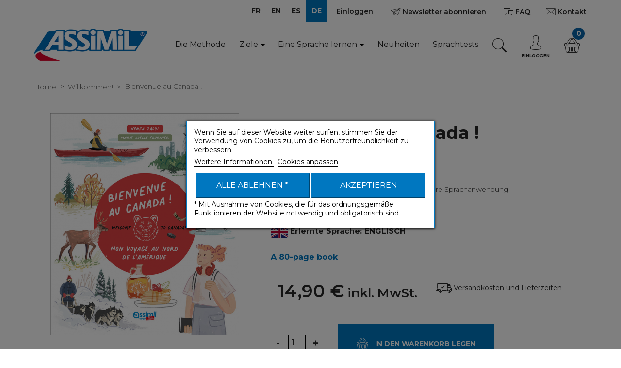

--- FILE ---
content_type: text/html; charset=utf-8
request_url: https://www.assimil.com/de/willkommen/1887-bienvenue-au-canada--9782700509489.html
body_size: 24341
content:
<!DOCTYPE HTML>
<!--[if gt IE 8]> <html class="no-js ie9" lang="de-DE"><![endif]-->
<html lang="de-DE">
    <head>
		
		
			<!-- Google Tag Manager -->
			<script>
				(function(w,d,s,l,i){w[l]=w[l]||[];w[l].push({'gtm.start':
				new Date().getTime(), event: 'gtm.js'
				});
				var f = d.getElementsByTagName(s)[0],
					j = d.createElement(s),
					dl = l != 'dataLayer' ? '&l=' + l : '';
				j.async = true;
				j.src =
					'https://www.googletagmanager.com/gtm.js?id=' + i + dl;
				f.parentNode.insertBefore(j, f);
				})(window, document, 'script', 'dataLayer', 'GTM-5NW4PTB');
			</script>
			<!-- End Google Tag Manager -->
		
		<meta charset="utf-8" />
		<title>Bienvenue au Canada ! - assimil.com</title>
					<meta name="description" content="A 80-page book" />
						<meta name="generator" content="PrestaShop" />
		<meta name="robots" content="index,follow" />
		<meta name="viewport" content="width=device-width, minimum-scale=0.25, maximum-scale=1.6, initial-scale=1.0" />
		<meta name="apple-mobile-web-app-capable" content="yes" />
		<link rel="icon" type="image/vnd.microsoft.icon" href="/img/favicon.ico?1711360624" />
		<link rel="shortcut icon" type="image/x-icon" href="/img/favicon.ico?1711360624" />
									<link rel="stylesheet" href="https://www.assimil.com/modules/prodsheetslider/jquery/bxslider/jquery.bxslider.css" type="text/css" media="all" />
							<link rel="stylesheet" href="https://www.assimil.com/themes/assimil/cache/v_283_cbafd1fe7fbc93babfe7a817b94566c6_all.css" type="text/css" media="all" />
							<link rel="stylesheet" href="https://www.assimil.com/themes/assimil/cache/v_283_3b25041b2f86026bc09f93ef67875b6a_print.css" type="text/css" media="print" />
					
					<script type="text/javascript">
var CUSTOMIZE_TEXTFIELD = 1;
var FancyboxI18nClose = 'Schlie&szlig;en';
var FancyboxI18nNext = 'Weiter';
var FancyboxI18nPrev = 'Vorherige';
var LS_Meta = {"v":"6.6.9"};
var MONDIALRELAY_ADDRESS_OPC = false;
var MONDIALRELAY_AJAX_CHECKOUT_URL = 'https://www.assimil.com/de/module/mondialrelay/ajaxCheckout';
var MONDIALRELAY_CARRIER_METHODS = [];
var MONDIALRELAY_COUNTRY_ISO = '';
var MONDIALRELAY_DISPLAY_MAP = '1';
var MONDIALRELAY_ENSEIGNE = 'CC21ODDI';
var MONDIALRELAY_NATIVE_RELAY_CARRIERS_IDS = [];
var MONDIALRELAY_NO_SELECTION_ERROR = 'Veuillez sélectionner un Point Relais.';
var MONDIALRELAY_POSTCODE = '';
var MONDIALRELAY_SAVE_RELAY_ERROR = 'Une erreur inconnue s\'est produite; votre Point Relais sélectionné n\'a pas pu être enregistré.';
var MONDIALRELAY_SELECTED_RELAY_IDENTIFIER = null;
var PS_CATALOG_MODE = false;
var ajax_allowed = true;
var ajaxsearch = true;
var allowBuyWhenOutOfStock = true;
var amazonpay = {"is_prestashop16":true,"merchant_id":"A3SEFHJOH46HPY","public_key_id":"AFQTJ2NETYPHVLPYYOOXXIUZ","amazonCheckoutSessionId":false,"isInAmazonPayCheckout":"false","loginButtonCode":"\n<div class=\"amzbuttoncontainer\">\n    <h3 class=\"page-subheading\">\n        Verwenden Sie Ihr Amazon-Konto.\n    <\/h3>\n    <p>\n        Mit Amazon Pay und Login mit Amazon k\u00f6nnen Sie sich ganz einfach einloggen und die in Ihrem Amazon-Konto gespeicherten Versand- und Zahlungsinformationen verwenden, um eine Bestellung in diesem Shop aufzugeben.\n    <\/p>\n    \n<div\n        id=\"AMAZONPAYLOGIN_1768249066\"\n        class=\"amazonPayButton amazonLogin\"\n        data-placement=\"Cart\"\n        data-color=\"\"\n        data-design=\"\"\n        data-rendered=\"0\"\n>\n<\/div>\n\n<\/div>\n","showInCheckoutSection":"false","showInLoginSection":"false","amazonPayCheckoutSessionURL":"https:\/\/www.assimil.com\/de\/module\/amazonpay\/createcheckoutsession","amazonPayCheckoutSetDeliveryOptionURL":"https:\/\/www.assimil.com\/de\/module\/amazonpay\/checkout?ajax=1&action=selectDeliveryOption","amazonPayCheckoutAddressFormAction":"https:\/\/www.assimil.com\/de\/module\/amazonpay\/checkout","amazonPayCheckoutRefreshAddressFormURL":"https:\/\/www.assimil.com\/de\/module\/amazonpay\/checkout?ajax=1&action=addressForm","sandbox":false,"customerCurrencyCode":"EUR","estimatedOrderAmount":"0.00","ledgerCurrency":"EUR","checkoutType":"PayAndShip","checkoutLanguage":"de_DE","button_payload":"{\"webCheckoutDetails\":{\"checkoutReviewReturnUrl\":\"https:\/\/www.assimil.com\/de\/module\/amazonpay\/initcheckout?decoupled=1\",\"checkoutResultReturnUrl\":\"https:\/\/www.assimil.com\/de\/module\/amazonpay\/validation\"},\"platformId\":\"A1AOZCKI9MBRZA\",\"storeId\":\"amzn1.application-oa2-client.e8142a8bf2e24990a828b8847e6cf041\",\"paymentDetails\":{\"presentmentCurrency\":\"EUR\"},\"deliverySpecifications\":{\"addressRestrictions\":{\"type\":\"Allowed\",\"restrictions\":{\"AF\":{},\"EG\":{},\"AL\":{},\"DZ\":{},\"AD\":{},\"AO\":{},\"AI\":{},\"AG\":{},\"GQ\":{},\"AR\":{},\"AM\":{},\"AW\":{},\"AZ\":{},\"ET\":{},\"AU\":{},\"BS\":{},\"BH\":{},\"BD\":{},\"BB\":{},\"BE\":{},\"BZ\":{},\"BM\":{},\"BT\":{},\"BO\":{},\"BA\":{},\"BW\":{},\"BR\":{},\"BN\":{},\"BG\":{},\"BF\":{},\"MM\":{},\"BI\":{},\"CL\":{},\"CN\":{},\"CK\":{},\"CR\":{},\"DK\":{},\"CD\":{},\"DE\":{},\"DO\":{},\"DJ\":{},\"EC\":{},\"SV\":{},\"CI\":{},\"ER\":{},\"EE\":{},\"SZ\":{},\"FJ\":{},\"FI\":{},\"FR\":{},\"GF\":{},\"PF\":{},\"TF\":{},\"GA\":{},\"GM\":{},\"GE\":{},\"GH\":{},\"GI\":{},\"GD\":{},\"GR\":{},\"GL\":{},\"GP\":{},\"GT\":{},\"GN\":{},\"GW\":{},\"GY\":{},\"HT\":{},\"HN\":{},\"HK\":{},\"IN\":{},\"ID\":{},\"IQ\":{},\"IE\":{},\"IR\":{},\"IS\":{},\"IL\":{},\"IT\":{},\"JM\":{},\"JP\":{},\"YE\":{},\"JO\":{},\"KY\":{},\"KH\":{},\"CM\":{},\"CA\":{},\"CV\":{},\"KZ\":{},\"QA\":{},\"KE\":{},\"KG\":{},\"KI\":{},\"CO\":{},\"KM\":{},\"KP\":{},\"HR\":{},\"CU\":{},\"KW\":{},\"LA\":{},\"LS\":{},\"LV\":{},\"LB\":{},\"LR\":{},\"LY\":{},\"LI\":{},\"LT\":{},\"LU\":{},\"MO\":{},\"MG\":{},\"MW\":{},\"MY\":{},\"MV\":{},\"ML\":{},\"MT\":{},\"MA\":{},\"MH\":{},\"MQ\":{},\"MR\":{},\"MU\":{},\"YT\":{},\"MK\":{},\"MX\":{},\"MD\":{},\"MC\":{},\"MN\":{},\"ME\":{},\"MS\":{},\"MZ\":{},\"NA\":{},\"NR\":{},\"NP\":{},\"NC\":{},\"NZ\":{},\"NI\":{},\"NL\":{},\"NE\":{},\"NG\":{},\"NO\":{},\"OM\":{},\"AT\":{},\"PK\":{},\"PS\":{},\"PA\":{},\"PG\":{},\"PY\":{},\"PE\":{},\"PH\":{},\"PN\":{},\"PL\":{},\"PT\":{},\"PR\":{},\"CG\":{},\"KR\":{},\"RE\":{},\"RW\":{},\"RO\":{},\"RU\":{},\"BL\":{},\"MF\":{},\"PM\":{},\"SB\":{},\"ZM\":{},\"WS\":{},\"SM\":{},\"ST\":{},\"SA\":{},\"SE\":{},\"CH\":{},\"SN\":{},\"RS\":{},\"SC\":{},\"SL\":{},\"ZW\":{},\"SG\":{},\"SK\":{},\"SI\":{},\"SO\":{},\"ES\":{},\"LK\":{},\"KN\":{},\"VC\":{},\"ZA\":{},\"SD\":{},\"SR\":{},\"SY\":{},\"TJ\":{},\"TW\":{},\"TZ\":{},\"TH\":{},\"TL\":{},\"TG\":{},\"TO\":{},\"TT\":{},\"TD\":{},\"CZ\":{},\"TN\":{},\"TR\":{},\"TM\":{},\"TC\":{},\"TV\":{},\"UG\":{},\"UA\":{},\"HU\":{},\"UY\":{},\"UZ\":{},\"VU\":{},\"VA\":{},\"VE\":{},\"AE\":{},\"US\":{},\"GB\":{},\"VN\":{},\"WF\":{},\"BY\":{},\"CF\":{},\"CY\":{}}}}}","button_signature":"NluL8JL1CF6oIHLlirM9ScXqaAFfjr5YhuFcGk5MIR8E+l3AxWQN20dfOhBedb9xRcrYlMa83kKG5E+z+Jqdq4fA9EkXRI8EFRzjQ4hKq1D480e+W4c03OgB\/FZXcw+8YOdjrBRhKeOPS09JoI14OY4R4xD0JcenOjkUyARg+LaDKojlTMB+mPt6TXN4MZ0f1WPq7KKaGFjygzXpsFiXF8PfT5L8WBcZp4Pej7ZE8sIL8x\/0LAxAYJk1PzAA6WST1Av+i+YKVPSscbxe40g9dkG+PzzMaDAnt9sP9t7ymNIddsU+FhIrPlLIHspM\/p9HKNyO3qljWK8TKoHgOSsXYg==","button_payload_apb":"{\"webCheckoutDetails\":{\"checkoutResultReturnUrl\":\"https:\/\/www.assimil.com\/de\/module\/amazonpay\/validation?apb=1\",\"checkoutMode\":\"ProcessOrder\"},\"platformId\":\"A1AOZCKI9MBRZA\",\"storeId\":\"amzn1.application-oa2-client.e8142a8bf2e24990a828b8847e6cf041\",\"paymentDetails\":{\"presentmentCurrency\":\"EUR\",\"paymentIntent\":\"AuthorizeWithCapture\",\"chargeAmount\":{\"amount\":\"0\",\"currencyCode\":\"EUR\"}},\"scopes\":[\"name\",\"email\",\"phoneNumber\",\"billingAddress\"],\"merchantMetadata\":{\"merchantStoreName\":\"assimil.com\",\"customInformation\":\"created by patworx, PrestaShop 1.6.1.23,4.1.4\"},\"addressDetails\":{\"name\":\" \",\"addressLine1\":null,\"addressLine2\":null,\"city\":null,\"postalCode\":null,\"countryCode\":false,\"stateOrRegion\":\"\",\"phoneNumber\":\"0000 0000\"}}","button_signature_apb":"AzTzclK0X4oe2coXLDyN5ppi0Vv5+EQzExRJWxUUHQl05RhFvFUePtpnJtLypSV9bFoVPd2gRbQBhY3XwIZhPtPll57Klj2l136VEA1EbRZq\/yg035aKwNPXuRZNcRUaK+IKjnbfZrjnG48Hz8obAu3Z1vc2OGrJ76xblQV4Ggy8BREBsKeKrNBpGC1RQ6Q+zXhLfgdw87NS\/RziGgdDiwyZj9NxW9dkVa6Wadmdwn6ztoojFZnoF1GfIrr5Q07k4dly7LC+F4kszUy6NpxhgiWonsyhWZ80QhGLATl26+juLOP5ibtLRAcyQx2q\/a\/x2Zb0dYKF2vYI4O2FLYZlaA==","login_button_payload":"{\"signInReturnUrl\":\"https:\/\/www.assimil.com\/de\/module\/amazonpay\/processlogin\",\"storeId\":\"amzn1.application-oa2-client.e8142a8bf2e24990a828b8847e6cf041\",\"signInScopes\":[\"name\",\"email\",\"postalCode\"]}","login_button_signature":"P3GZiXaK0UrVTzaCU7fS0RSuGq4hyvnvavdQfVyGGqfmvyWQ2VG27tUo8EDJZjVwUydbSv8H6AX8N9SwMm9xMCvfxcJdsRUQzq5mUtjQQdxzAO4GBbW63PBjQF38EpjqCCrZgRjARGvjqXXwKtDCtWOPs\/scUMh5lTghSkRKYv4x55K6gcSJa5XOoOYYe8TnSsUBDcnxlQ+BJxQFm0cKue+U7lK13odBVXpo3hjXbvb\/xGQoinU7qc4cYxBE\/5N9zXUj3KDWxRpgHbc4hGuVh7ThQgW2f7PcSUgV36\/ZQ85iSKForNkebm1lEsaABzJ2D6BdoQSmpcjOsSGbhnvtag==","login_to_checkout_button_payload":"{\"signInReturnUrl\":\"https:\/\/www.assimil.com\/de\/module\/amazonpay\/processlogin?toCheckout=1\",\"storeId\":\"amzn1.application-oa2-client.e8142a8bf2e24990a828b8847e6cf041\",\"signInScopes\":[\"name\",\"email\",\"postalCode\"]}","login_to_checkout_button_signature":"Tx0bFG2e4p5IP5\/UXX9Juwv1wU8\/YX3nYtdjp8qfDoQI16\/Ks9znayMkUV16BtYMOZE33OfDXM2mtCfvq4sZAeHiKIzDpsvUTPmfbUpuYjqJhfK7KxWCCFGaKAsA5XriCCgu+ljHloZMwz3KT2tQhQgKxDISX8heEgl041ZUR4iYBK7p8PKrLkCKxl88T+OxkN3qObtDaxzfkTl1\/TjNWuXec\/73vHQFFYpzhyNC34MxqprgHeauBxcVDCCBat9GwpdMfsFDwRpznSjsqz8cAS2D\/1gKj7P7HWxMTSxI9U9I5N1hcMJElaqoiF7rH5bMVdZKfJ8cqLGcsFc+0B4TtA==","legacy_address_form_action":"https:\/\/www.assimil.com\/de\/module\/amazonpay\/setaddresslegacy?amazonCheckoutSessionId=0"};
var attribute_anchor_separator = '-';
var attributesCombinations = [];
var availableLaterValue = '';
var availableNowValue = '';
var baseDir = 'https://www.assimil.com/';
var baseUri = 'https://www.assimil.com/';
var blocksearch_type = 'top';
var comparator_max_item = 0;
var comparedProductsIds = [];
var contentOnly = false;
var currency = {"id":1,"name":"Euro","iso_code":"EUR","iso_code_num":"978","sign":"\u20ac","blank":"1","conversion_rate":"1.000000","deleted":"0","format":"2","decimals":"1","active":"1","prefix":"","suffix":" \u20ac","id_shop_list":null,"force_id":false};
var currencyBlank = 1;
var currencyFormat = 2;
var currencyRate = 1;
var currencySign = '€';
var currentDate = '2026-01-12 21:17:46';
var customerGroupWithoutTax = false;
var customizationFields = false;
var customizationId = null;
var customizationIdMessage = 'Personalisierung';
var default_eco_tax = 0;
var delete_txt = 'Löschen';
var displayList = false;
var displayPrice = 0;
var doesntExist = 'Diese Kombination existiert nicht für dieses Produkt. Sie können jedoch eine andere auswählen.';
var doesntExistNoMore = 'Dieses Produkt ist nicht mehr vorrätig.';
var doesntExistNoMoreBut = 'mit diesen Optionen, ist aber mit anderen Optionen verfügbar.';
var ecotaxTax_rate = 0;
var fieldRequired = 'Bitte füllen Sie alle Pflichtfelder aus und speichern Sie dann Ihre Personalisierung.';
var freeProductTranslation = 'Gratis!';
var freeShippingTranslation = 'Kostenlose Lieferung!';
var generated_date = 1768249066;
var groupReduction = 0;
var hasDeliveryAddress = false;
var highDPI = false;
var idDefaultImage = 7771;
var id_lang = 7;
var id_product = 1887;
var img_dir = 'https://www.assimil.com/themes/assimil/img/';
var img_prod_dir = 'https://www.assimil.com/img/p/';
var img_ps_dir = 'https://www.assimil.com/img/';
var instantsearch = false;
var isGuest = 0;
var isLogged = 0;
var isMobile = false;
var jqZoomEnabled = false;
var kl_ajax_link = 'https://www.assimil.com/de/module/thklaviyo/ajax?token=5aa9bfd84ddbef97470cbfdb6cc8c822';
var lgcookieslaw_block = true;
var lgcookieslaw_cookie_name = '__lglaw';
var lgcookieslaw_position = '3';
var lgcookieslaw_reload = true;
var lgcookieslaw_session_time = '31536000';
var maxQuantityToAllowDisplayOfLastQuantityMessage = 3;
var max_item = 'Sie können nicht mehr als 0 Produkte zum Produktvergleich hinzufügen.';
var min_item = 'Bitte wählen Sie mindestens ein Produkt aus.';
var minimalQuantity = 1;
var noTaxForThisProduct = false;
var oosHookJsCodeFunctions = [];
var page_name = 'product';
var placeholder_blocknewsletter = 'Geben Sie Ihre E-Mail-Adresse ein';
var priceDisplayMethod = 0;
var priceDisplayPrecision = 2;
var productAvailableForOrder = true;
var productBasePriceTaxExcl = 14.123223;
var productBasePriceTaxExcluded = 14.123223;
var productBasePriceTaxIncl = 14.9;
var productCategoryName = 'Willkommen!';
var productHasAttributes = false;
var productLangueEtudiee = 'anglais';
var productName = 'Bienvenue au Canada !';
var productPrice = 14.9;
var productPriceTaxExcluded = 14.123223;
var productPriceTaxIncluded = 14.9;
var productPriceWithoutReduction = 14.9;
var productReference = '6088';
var productShowPrice = true;
var productUnitPriceRatio = 0;
var product_fileButtonHtml = 'Hinzufügen';
var product_fileDefaultHtml = 'Keine Datei ausgewählt';
var product_sheet_all_images = ["cart_default","home_default","large_default","medium_default","small_default","thickbox_default"];
var product_sheet_know_image_type = '1';
var product_sheet_pager_slider_type = 'fade';
var product_sheet_slider_image_type = 'large_default';
var product_sheet_thumb_type = 'cart_default';
var product_specific_price = [];
var quantitiesDisplayAllowed = false;
var quantityAvailable = 0;
var quickView = false;
var re_msg = 'Bitte kreuzen Sie das Feld &quot;Ich bin kein Roboter&quot; an.';
var re_position = 'bottomleft';
var re_size = 'normal';
var re_theme = 'light';
var re_type = 'image';
var re_valid = '93732497e5b11ed25206a3a20b0f13c8';
var re_vers = '2';
var reduction_percent = 0;
var reduction_price = 0;
var removingLinkText = 'Dieses Produkt aus dem Warenkorb entfernen';
var roundMode = 2;
var screen_lg = 1200;
var screen_md = 992;
var screen_md_max = 1199;
var screen_sm = 768;
var screen_sm_max = 991;
var screen_xs = 480;
var screen_xs_max = 767;
var search_url = 'https://www.assimil.com/de/recherche';
var sharing_img = 'https://www.assimil.com/7771/bienvenue-au-canada-.jpg';
var sharing_name = 'Bienvenue au Canada !';
var sharing_url = 'https://www.assimil.com/de/willkommen/1887-bienvenue-au-canada--9782700509489.html';
var site_key = '6LdER6gUAAAAAKM2BojHlMwDsM7Y8eXR2EGtEGTN';
var specific_currency = false;
var specific_price = 0;
var static_token = '5aa9bfd84ddbef97470cbfdb6cc8c822';
var stf_msg_error = 'Ihre E-Mail konnte nicht gesendet werden. Bitte überprüfen Sie die Adresse und versuchen Sie es erneut.';
var stf_msg_required = 'Sie haben die Pflichtfelder nicht ausgefüllt.';
var stf_msg_success = 'Ihre E-Mail wurde erfolgreich versendet.';
var stf_msg_title = 'An eine/-n Freund/-in senden';
var stf_secure_key = 'c349cbc8dd7169e6d46e2c385dee6711';
var stock_management = 0;
var taxRate = 5.5;
var toBeDetermined = 'Zu definieren';
var token = '5aa9bfd84ddbef97470cbfdb6cc8c822';
var uploading_in_progress = 'Upload läuft, bitte warten...';
var usingSecureMode = true;
</script>

						<script type="text/javascript" src="https://www.assimil.com/themes/assimil/cache/v_206_acff2fb515d530abd3d8a15c450eec7d.js"></script>
						<script type="text/javascript" src="https://www.assimil.com/modules/prodsheetslider/jquery/bxslider/jquery.bxslider.js"></script>
						<script type="text/javascript" src="https://www.assimil.com/modules/prodsheetslider/jquery/esmart/jquery.esmart.js"></script>
						<script type="text/javascript" src="https://static-eu.payments-amazon.com/checkout.js"></script>
					        <script type="text/javascript" src="/themes/assimil/js/jquery.nice-select.min.js"></script>

		
		
			<script type="text/javascript">
				(function(c,l,a,r,i,t,y){
					c[a]=c[a]||function(){(c[a].q=c[a].q||[]).push(arguments)};
					t=l.createElement(r);t.async=1;t.src="https://www.clarity.ms/tag/"+i;
					y=l.getElementsByTagName(r)[0];y.parentNode.insertBefore(t,y);
				})(window, document, "clarity", "script", "dqz8ey7vud");
			</script>
		


		

        
		<meta name="generator" content="Powered by Creative Slider 6.6.9 - Multi-Purpose, Responsive, Parallax, Mobile-Friendly Slider Module for PrestaShop." />





<meta property="og:type" content="product" />
<meta property="og:url" content="https://www.assimil.com/de/willkommen/1887-bienvenue-au-canada--9782700509489.html" />
<meta property="og:title" content="Bienvenue au Canada ! - assimil.com" />
<meta property="og:site_name" content="assimil.com" />
<meta property="og:description" content="A 80-page book" />
<meta property="og:image" content="https://www.assimil.com/7771-large_default/bienvenue-au-canada-.jpg" />
<meta property="product:pretax_price:amount" content="14.12" />
<meta property="product:pretax_price:currency" content="EUR" />
<meta property="product:price:amount" content="14.9" />
<meta property="product:price:currency" content="EUR" />
<meta property="product:weight:value" content="0.450000" />
<meta property="product:weight:units" content="kg" />
<link rel="canonical" href="https://www.assimil.com/de/willkommen/1887-bienvenue-au-canada--9782700509489.html" /><link rel="alternate" hreflang="x-default" href="https://www.assimil.com/fr/bienvenue-/1887-bienvenue-au-canada--9782700509489.html" /><link rel="alternate" hreflang="en" href="https://www.assimil.com/en/welcome/1887-bienvenue-au-canada--9782700509489.html" /><link rel="alternate" hreflang="es" href="https://www.assimil.com/es/bienvenido/1887-bienvenue-au-canada--9782700509489.html" /><link rel="alternate" hreflang="de" href="https://www.assimil.com/de/willkommen/1887-bienvenue-au-canada--9782700509489.html" /><script src="https://www.google.com/recaptcha/api.js?onload=onloadCallback&render=explicit" async defer></script><!-- emarketing start -->
<meta name="google-site-verification" content="CewACUPArmqTnVqWd8Ftnn4veZRijagNH6LGJCRWLJU" />
<!-- Global site tag (gtag.js) - Google Ads: 632223651 -->
<script async src="https://www.googletagmanager.com/gtag/js?id=AW-632223651"></script>
<script>
  window.dataLayer = window.dataLayer || [];
  function gtag(){dataLayer.push(arguments);}
  gtag('js', new Date());

  gtag('config', 'AW-632223651');
</script>
<!-- emarketing end -->
<script type="text/javascript">
    
        var HiFaq = {
            psv: 1.6,
            search_url: 'https://www.assimil.com/de/faq/search/',
            key: 'e7a808cb6d4a6aeef3b81bcd2d380c3c'
        }
    
</script>


<script type="text/javascript">
var info_ar = "Information";
var error_ar = "Erreur";
var already_do_connect = "Vous devez être connecté pour participer.";
var lack_error = "Vous devez répondre à toutes les questions.";
var playinblock_url = "https://www.assimil.com/de/quiz";
var no_enough_resp = "Le nombre de réponse(s) ne correspond pas.";
var too_many_resp = "Trop de réponses.";
var url_auth = "https://www.assimil.com/de/connexion";
var ph_Q = "Voici une sélection de nos quiz :";
var ph_S = "Partager votre point de vue :";
var ph_C = "Vous souhaitez vous mesurer à d'autres participants :";
var ph_F = "Pour toutes questions, merci de consulter notre faq :";
var ano_data = "Vous devez remplir tous les champs";
var ps_rew_set = 1;
var quiet_days = 7;
var qswa = "questions without answer";
var qwa = "question without answer";
var QbaseUri = "/";
var QidShop = 1;
var QurlDelPart = "https://www.assimil.com/de/module/multiquiz/myquiz";

$( document ).ready(function() {
	if (typeof(modal_forms) !== 'undefined') {
		var cook = readCookieModalBox('modal-box-arf');
		if (cook == null) {
			var content = $('<div>', {
					id: 'modal_arf'
				});
			var content_Q = '';
			var content_S = '';
			var content_C = '';
			var content_F = '';
			var display_modal = false;
			$.each(modal_forms, function(key, forms) {
				switch (key) {
					case 'Q':
						if (forms.length) {
							content_Q = '<div id="modal_Q" class="clearfix">';
							content_Q += '<h3>' + ph_Q + '</h3>';
							$.each(forms, function() {
								content_Q += '<div class="col-xs-12 clearfix padb20" >';
								if (this.img_arf != '') {
									content_Q += '<div class="col-xs-3" >';
									content_Q += '<img width="100" src="' + this.img_arf + '" class="replace-2x img-responsive center" title="' + this.img_arf + '" />';
									content_Q += '</div>';
									content_Q += '<div class="col-xs-9" >';
								}
								content_Q += '<h4><a href="' + this.url + '" title="' + this.name + '">';
								content_Q += '<span>' + this.name + '</span>';
								content_Q += '</a></h4>';
								content_Q += '<div>' + this.description + '</div>';
								if (this.img_arf != '') {
									content_Q += '</div>';
								}
								content_Q += '</div>';
							});
							content_Q += '</div>';
							display_modal = true;
						}
						break;
					case 'S':
						if (forms.length) {
							content_S = '<div id="modal_S" class="clearfix">';
							content_S += '<h3>' + ph_S + '</h3>';
							$.each(forms, function() {
								content_S += '<div class="col-xs-12 clearfix padb20" >';
								if (this.img_arf != '') {
									content_S += '<div class="col-xs-3" >';
									content_S += '<img width="100" src="' + this.img_arf + '" class="replace-2x img-responsive center" title="' + this.img_arf + '" />';
									content_S += '</div>';
									content_S += '<div class="col-xs-9" >';
								}
								content_S += '<h4><a href="' + this.url + '" title="' + this.name + '">';
								content_S += '<span>' + this.name + '</span>';
								content_S += '</a></h4>';
								content_S += '<div>' + this.description + '</div>';
								if (this.img_arf != '') {
									content_S += '</div>';
								}
								content_S += '</div>';
							});
							content_S += '</div>';
							display_modal = true;
						}
						break;
					case 'C':
						if (forms.length) {
							content_C = '<div id="modal_C" class="clearfix">';
							content_C += '<h3>' + ph_C + '</h3>';
							$.each(forms, function() {
								content_C += '<div class="col-xs-12 clearfix padb20" >';
								if (this.img_arf != '') {
									content_C += '<div class="col-xs-3" >';
									content_C += '<img width="100" src="' + this.img_arf + '" class="replace-2x img-responsive center" title="' + this.img_arf + '" />';
									content_C += '</div>';
									content_C += '<div class="col-xs-9" >';
								}
								content_C += '<h4><a href="' + this.url + '" title="' + this.name + '">';
								content_C += '<span>' + this.name + '</span>';
								content_C += '</a></h4>';
								content_C += '<div>' + this.description + '</div>';
								if (this.img_arf != '') {
									content_C += '</div>';
								}
								content_C += '</div>';
							});
							content_C += '</div>';
							display_modal = true;
						}
						break;
					case 'F':
						if (forms.length) {
							content_F = '<div id="modal_F" class="clearfix">';
							content_F += '<h3>' + ph_F + '</h3>';
							$.each(forms, function() {
								content_F += '<div class="col-xs-12 clearfix padb20" >';
								if (this.img_arf != '') {
									content_F += '<div class="col-xs-3" >';
									content_F += '<img width="100" src="' + this.img_arf + '" class="replace-2x img-responsive center" title="' + this.img_arf + '" />';
									content_F += '</div>';
									content_F += '<div class="col-xs-9" >';
								}
								content_F += '<h4><a href="' + this.url + '" title="' + this.name + '">';
								content_F += '<span>' + this.name + '</span>';
								content_F += '</a></h4>';
								content_F += '<div>' + this.description + '</div>';
								if (this.img_arf != '') {
									content_F += '</div>';
								}
								content_F += '</div>';
							});
							content_F += '</div>';
							display_modal = true;
						}
						break;
				}
			});
			$(content_Q).appendTo(content);
			$(content_S).appendTo(content);
			$(content_C).appendTo(content);
			$(content_F).appendTo(content);
			if (!!$.prototype.fancybox && display_modal) {
				$.fancybox(
					content,
					{
						'autoSize': true,
						'autoWidth': true,
						'autoHeight': true,
						'maxWidth': 700,
						'height': 'auto',
						'openEffect': 'none',
						'closeEffect': 'none'
					}
				);
			}
			createCookieModalBox('modal-box-arf','1',quiet_days);
		}
	}
});

</script>  <link rel="prefetch" href="https://www.paypal.com/sdk/js?components=buttons,marks,funding-eligibility,messages,hosted-fields&client-id=AXjYFXWyb4xJCErTUDiFkzL0Ulnn-bMm4fal4G-1nQXQ1ZQxp06fOuE7naKUXGkq2TZpYSiI9xXbs4eo&merchant-id=9MGKWXZF5CQ7L&currency=EUR&intent=capture&commit=false&vault=false&integration-date=2020-07-30&disable-funding=card&enable-funding=paylater" as="script">
<!-- P Facebook Pixel Code -->
<script>
!function(f,b,e,v,n,t,s){if(f.fbq)return;n=f.fbq=function(){n.callMethod?
n.callMethod.apply(n,arguments):n.queue.push(arguments)};if(!f._fbq)f._fbq=n;
n.push=n;n.loaded=!0;n.version='2.0';n.queue=[];t=b.createElement(e);t.async=!0;
t.src=v;s=b.getElementsByTagName(e)[0];s.parentNode.insertBefore(t,s)}(window,
document,'script','//connect.facebook.net/en_US/fbevents.js');
fbq('init', '663200535936325');
fbq('track', "PageView");</script>
<!-- End Facebook Pixel Code -->

        <link href="https://fonts.googleapis.com/css?family=Montserrat:100,200,300,400,600,700" type="text/css" media="all" rel="stylesheet">
		<!--[if IE 8]>
		<script src="https://oss.maxcdn.com/libs/html5shiv/3.7.0/html5shiv.js"></script>
		<script src="https://oss.maxcdn.com/libs/respond.js/1.3.0/respond.min.js"></script>
		<![endif]-->
	</head>
	<body id="product" class="product product-1887 product-bienvenue-au-canada- category-9741 category-willkommen hide-left-column hide-right-column lang_de">
	
	
		<!-- Google Tag Manager (noscript) -->
		<noscript><iframe src="https://www.googletagmanager.com/ns.html?id=GTM-5NW4PTB" height="0" width="0" style="display:none;visibility:hidden"></iframe></noscript>
		<!-- End Google Tag Manager (noscript) -->
	
					<div id="page">
			<div class="header-container ">
				<header id="header" class="header-main">
																										<div class="nav header-main__top">
							<div class="header-main__top__container container">
								<nav class="header-main__top__nav">
									<!-- Block languages module -->
	<div id="languages-block-top" class="blocklanguage-nav">
		<ul class="clearfix">
							<li >
																				<a href="https://www.assimil.com/fr/bienvenue-/1887-bienvenue-au-canada--9782700509489.html" title="FR" rel="alternate" hreflang="fr">
															<span>FR</span>
									</a>
								</li>
							<li >
																				<a href="https://www.assimil.com/en/welcome/1887-bienvenue-au-canada--9782700509489.html" title="EN" rel="alternate" hreflang="en">
															<span>EN</span>
									</a>
								</li>
							<li >
																				<a href="https://www.assimil.com/es/bienvenido/1887-bienvenue-au-canada--9782700509489.html" title="ES" rel="alternate" hreflang="es">
															<span>ES</span>
									</a>
								</li>
							<li class="selected">
										<span>DE</span>
								</li>
					</ul>
	</div>
<!-- /Block languages module -->
<!-- Block user information module NAV  -->
<div class="blockuserinfo-nav">
			<a class="header-main__top__nav__btn btn login" href="https://www.assimil.com/de/mon-compte" rel="nofollow" title="Einloggen">
			Einloggen
		</a>
	</div>
<!-- /Block usmodule NAV -->
<a id="displaynewsletter" href="#newsletter_block_left" class="blocknewsletter-btn btn js-fancybox">
    <i class="icomoon-paper-plane"></i>
    <span>Newsletter abonnieren</span>
</a>


    <script type="text/javascript">
         $(document).ready(function() {
          $("#displaynewsletter").fancybox({
                 'titlePosition'     : 'inside',
                 'transitionIn'      : 'elastic',
                 'transitionOut'     : 'elastic',
                 'autoResize'        : 'false',
                 'autoSize'          : 'false',
                 'autoWidth '        : 'false',
                 'minWidth'          : 250,
             });
         });
    </script>
<a id="displaynewsletter" href="https://www.assimil.com/de/faq" title="Finden Sie die Antworten auf Ihre Fragen." class="header-main__top__nav__btn btn">
    <i class="icomoon-comments"></i>
    <span>FAQ</span>
</a><div id="contact-link"  class="blockcontact-nav">
	<a class="header-main__top__nav__btn btn" href="https://www.assimil.com/de/nous-contacter" title="Kontaktieren Sie uns">
		<i class="icomoon-envelope"></i>
		<span>Kontakt</span>
	</a>
</div>
																	</nav>
							</div>
						</div>
					
										
                    <div class="header-bottom header-main__bottom">                            
						<div class="header-main__bottom__container container">
							<div class="row">
								<div class="header-main__bottom__nav o-flex o-flex--vcenter">
									<div id="header_logo" class="header-main__bottom__logo col-xs-7 col-sm-6 col-md-5 col-lg-3">
										<a href="https://www.assimil.com/" title="assimil.com">
												
																																		<img class="logo img-responsive" src="https://www.assimil.com/themes/assimil/img//logos/logo-assimil-de.png" alt="assimil.com" width="320" height="107"/>
										</a>
									</div>
									<div class="header-main__bottom__nav__col col-xs-5 col-sm-6 col-md-7 col-lg-9">
										<div class="header-main__bottom__hook-top o-flex o-flex--vcenter">
											<nav class="tizmenuassimil">
    <ul>
            <li class="tizmenuassimil__item">
                            
                <a href="https://www.assimil.com/de/articles/5-die-assimil-methode">Die Methode</a>
            
                    </li>
            <li class="tizmenuassimil__item">
                            <div class="dropdown">
                    <a class="dropdown-toggle" type="button" id="dd-objectifs" data-toggle="dropdown" aria-haspopup="true" aria-expanded="true">
                        Ziele
                        <span class="caret"></span>
                    </a>
                    <ul class="dropdown-menu tizmenuassimil__item__submenu tizmenuassimil__item__submenu--objectifs" aria-labelledby="dd-objectifs">
                                                    <li class="tizmenuassimil__item__submenu__item--objectif">
                                <a href="#">Ich lerne eine Sprache</a>
                            </li>
                                                            <li class="tizmenuassimil__item__submenu__item--objectifchild">
                                    <a class="" href="https://www.assimil.com/de/3-ohne-muhe">Ohne Mühe</a>
                                </li>
                                                            <li class="tizmenuassimil__item__submenu__item--objectifchild">
                                    <a class="" href="https://www.assimil.com/de/16-ziel-sprachen">Ziel: Sprachen</a>
                                </li>
                                                                                <li class="tizmenuassimil__item__submenu__item--objectif">
                                <a href="#">Ich verbessere mich</a>
                            </li>
                                                            <li class="tizmenuassimil__item__submenu__item--objectifchild">
                                    <a class="" href="https://www.assimil.com/de/6-in-der-praxis">In der Praxis</a>
                                </li>
                                                            <li class="tizmenuassimil__item__submenu__item--objectifchild">
                                    <a class="" href="https://www.assimil.com/de/9-sprachverfuehrer">SprachVERFührer</a>
                                </li>
                                                            <li class="tizmenuassimil__item__submenu__item--objectifchild">
                                    <a class="" href="https://www.assimil.com/de/7-business">Business</a>
                                </li>
                                                            <li class="tizmenuassimil__item__submenu__item--objectifchild">
                                    <a class="" href="https://www.assimil.com/de/1138-toeic-vorbereitung-fuer-franzoesischsprachige">TOEIC®-Vorbereitung</a>
                                </li>
                                                                                <li class="tizmenuassimil__item__submenu__item--objectif">
                                <a href="#">Ich reise</a>
                            </li>
                                                            <li class="tizmenuassimil__item__submenu__item--objectifchild">
                                    <a class="" href="https://www.assimil.com/de/9741-willkommen">Willkommen!</a>
                                </li>
                                                            <li class="tizmenuassimil__item__submenu__item--objectifchild">
                                    <a class="" href="https://www.assimil.com/de/4-sprachfuehrer">Sprachführer</a>
                                </li>
                                                                                <li class="tizmenuassimil__item__submenu__item--objectif">
                                <a href="#">Ich halte mein Niveau</a>
                            </li>
                                                            <li class="tizmenuassimil__item__submenu__item--objectifchild">
                                    <a class="" href="https://www.assimil.com/de/1143-multiple-choice-uebungsaufgaben">MCU Assimil</a>
                                </li>
                                                            <li class="tizmenuassimil__item__submenu__item--objectifchild">
                                    <a class="" href="https://www.assimil.com/de/10-uebungshefte">Übungshefte</a>
                                </li>
                                                                                <li class="tizmenuassimil__item__submenu__item--objectif">
                                <a href="#">Erste Ausbildung</a>
                            </li>
                                                            <li class="tizmenuassimil__item__submenu__item--objectifchild">
                                    <a class="" href="https://www.assimil.com/de/15-assimemor">Assimemor</a>
                                </li>
                                                            <li class="tizmenuassimil__item__submenu__item--objectifchild">
                                    <a class="" href="https://www.assimil.com/de/9738-kids-teens-100-english">Kids &amp; Teens</a>
                                </li>
                                                            <li class="tizmenuassimil__item__submenu__item--objectifchild">
                                    <a class="" href="https://www.assimil.com/de/9825-ich-hoere-spiele-und-lerne">Ich höre, spiele und lerne</a>
                                </li>
                                                                        </ul>
                </div>
            
                    </li>
            <li class="tizmenuassimil__item">
                            <div class="dropdown">
                    <a class="dropdown-toggle" type="button" id="dd-langues" data-toggle="dropdown" aria-haspopup="true" aria-expanded="true">
                        Eine Sprache lernen
                        <span class="caret"></span>
                    </a>
                    <ul class="dropdown-menu tizmenuassimil__item__submenu" aria-labelledby="dd-langues">
                                                    <li class="tizmenuassimil__item__submenu__item--letter">
                                <a href="#">*</a>
                            </li>
                                                            <li class="tizmenuassimil__item__submenu__item--langue"><a class="no-white-space" href="https://www.assimil.com/de/recherche?target_lang=101">* Ohne spezifische Sprache</a></li>
                                                                                <li class="tizmenuassimil__item__submenu__item--letter">
                                <a href="#">A</a>
                            </li>
                                                            <li class="tizmenuassimil__item__submenu__item--langue"><a href="https://www.assimil.com/de/recherche?target_lang=70">Ägyptische Hieroglyphen</a></li>
                                                            <li class="tizmenuassimil__item__submenu__item--langue"><a href="https://www.assimil.com/de/recherche?target_lang=68">Altgriechisch</a></li>
                                                            <li class="tizmenuassimil__item__submenu__item--langue"><a href="https://www.assimil.com/de/recherche?target_lang=45">Amerikanisches Englisch</a></li>
                                                            <li class="tizmenuassimil__item__submenu__item--langue"><a href="https://www.assimil.com/de/recherche?target_lang=46">Arabisch</a></li>
                                                                                <li class="tizmenuassimil__item__submenu__item--letter">
                                <a href="#">B</a>
                            </li>
                                                            <li class="tizmenuassimil__item__submenu__item--langue"><a href="https://www.assimil.com/de/recherche?target_lang=49">Brasilianisch</a></li>
                                                            <li class="tizmenuassimil__item__submenu__item--langue"><a href="https://www.assimil.com/de/recherche?target_lang=50">Bretonisch</a></li>
                                                            <li class="tizmenuassimil__item__submenu__item--langue"><a href="https://www.assimil.com/de/recherche?target_lang=51">Bulgarisch</a></li>
                                                                                <li class="tizmenuassimil__item__submenu__item--letter">
                                <a href="#">C</a>
                            </li>
                                                            <li class="tizmenuassimil__item__submenu__item--langue"><a href="https://www.assimil.com/de/recherche?target_lang=55">Chinesisch</a></li>
                                                                                <li class="tizmenuassimil__item__submenu__item--letter">
                                <a href="#">D</a>
                            </li>
                                                            <li class="tizmenuassimil__item__submenu__item--langue"><a href="https://www.assimil.com/de/recherche?target_lang=60">Dänisch</a></li>
                                                            <li class="tizmenuassimil__item__submenu__item--langue"><a href="https://www.assimil.com/de/recherche?target_lang=119">Deutsch</a></li>
                                                                                <li class="tizmenuassimil__item__submenu__item--letter">
                                <a href="#">E</a>
                            </li>
                                                            <li class="tizmenuassimil__item__submenu__item--langue"><a href="https://www.assimil.com/de/recherche?target_lang=44">Englisch</a></li>
                                                            <li class="tizmenuassimil__item__submenu__item--langue"><a href="https://www.assimil.com/de/recherche?target_lang=50760">Esperanto</a></li>
                                                                                <li class="tizmenuassimil__item__submenu__item--letter">
                                <a href="#">F</a>
                            </li>
                                                            <li class="tizmenuassimil__item__submenu__item--langue"><a href="https://www.assimil.com/de/recherche?target_lang=62">Finnisch</a></li>
                                                            <li class="tizmenuassimil__item__submenu__item--langue"><a href="https://www.assimil.com/de/recherche?target_lang=64">Französisch</a></li>
                                                            <li class="tizmenuassimil__item__submenu__item--langue"><a href="https://www.assimil.com/de/recherche?target_lang=65">Friaulisch</a></li>
                                                                                <li class="tizmenuassimil__item__submenu__item--letter">
                                <a href="#">G</a>
                            </li>
                                                            <li class="tizmenuassimil__item__submenu__item--langue"><a href="https://www.assimil.com/de/recherche?target_lang=66">Genuesisch</a></li>
                                                            <li class="tizmenuassimil__item__submenu__item--langue"><a href="https://www.assimil.com/de/recherche?target_lang=67">Griechisch</a></li>
                                                                                <li class="tizmenuassimil__item__submenu__item--letter">
                                <a href="#">H</a>
                            </li>
                                                            <li class="tizmenuassimil__item__submenu__item--langue"><a href="https://www.assimil.com/de/recherche?target_lang=69">Hebräisch</a></li>
                                                            <li class="tizmenuassimil__item__submenu__item--langue"><a href="https://www.assimil.com/de/recherche?target_lang=71">Hindi</a></li>
                                                                                <li class="tizmenuassimil__item__submenu__item--letter">
                                <a href="#">I</a>
                            </li>
                                                            <li class="tizmenuassimil__item__submenu__item--langue"><a href="https://www.assimil.com/de/recherche?target_lang=73">Indonesisch</a></li>
                                                            <li class="tizmenuassimil__item__submenu__item--langue"><a href="https://www.assimil.com/de/recherche?target_lang=75">Isländisch</a></li>
                                                            <li class="tizmenuassimil__item__submenu__item--langue"><a href="https://www.assimil.com/de/recherche?target_lang=76">Italienisch</a></li>
                                                                                <li class="tizmenuassimil__item__submenu__item--letter">
                                <a href="#">J</a>
                            </li>
                                                            <li class="tizmenuassimil__item__submenu__item--langue"><a href="https://www.assimil.com/de/recherche?target_lang=77">Japanisch</a></li>
                                                            <li class="tizmenuassimil__item__submenu__item--langue"><a href="https://www.assimil.com/de/recherche?target_lang=117">Jiddisch</a></li>
                                                                                <li class="tizmenuassimil__item__submenu__item--letter">
                                <a href="#">K</a>
                            </li>
                                                            <li class="tizmenuassimil__item__submenu__item--langue"><a href="https://www.assimil.com/de/recherche?target_lang=53">Kantonesisch</a></li>
                                                            <li class="tizmenuassimil__item__submenu__item--langue"><a href="https://www.assimil.com/de/recherche?target_lang=54">Katalanisch</a></li>
                                                            <li class="tizmenuassimil__item__submenu__item--langue"><a href="https://www.assimil.com/de/recherche?target_lang=79">Khmer</a></li>
                                                            <li class="tizmenuassimil__item__submenu__item--langue"><a href="https://www.assimil.com/de/recherche?target_lang=56">Koreanisch</a></li>
                                                            <li class="tizmenuassimil__item__submenu__item--langue"><a href="https://www.assimil.com/de/recherche?target_lang=57">Korsisch</a></li>
                                                            <li class="tizmenuassimil__item__submenu__item--langue"><a href="https://www.assimil.com/de/recherche?target_lang=58">Kreolisch</a></li>
                                                            <li class="tizmenuassimil__item__submenu__item--langue"><a href="https://www.assimil.com/de/recherche?target_lang=59">Kroatisch</a></li>
                                                                                <li class="tizmenuassimil__item__submenu__item--letter">
                                <a href="#">L</a>
                            </li>
                                                            <li class="tizmenuassimil__item__submenu__item--langue"><a href="https://www.assimil.com/de/recherche?target_lang=81">Lateinisch</a></li>
                                                            <li class="tizmenuassimil__item__submenu__item--langue"><a href="https://www.assimil.com/de/recherche?target_lang=84">Luxemburgisch</a></li>
                                                                                <li class="tizmenuassimil__item__submenu__item--letter">
                                <a href="#">M</a>
                            </li>
                                                            <li class="tizmenuassimil__item__submenu__item--langue"><a href="https://www.assimil.com/de/recherche?target_lang=85">Madagassisch</a></li>
                                                                                <li class="tizmenuassimil__item__submenu__item--letter">
                                <a href="#">N</a>
                            </li>
                                                            <li class="tizmenuassimil__item__submenu__item--langue"><a href="https://www.assimil.com/de/recherche?target_lang=88">Niederländisch</a></li>
                                                            <li class="tizmenuassimil__item__submenu__item--langue"><a href="https://www.assimil.com/de/recherche?target_lang=89">Norwegisch</a></li>
                                                                                <li class="tizmenuassimil__item__submenu__item--letter">
                                <a href="#">O</a>
                            </li>
                                                            <li class="tizmenuassimil__item__submenu__item--langue"><a href="https://www.assimil.com/de/recherche?target_lang=90">Okzitanisch</a></li>
                                                                                <li class="tizmenuassimil__item__submenu__item--letter">
                                <a href="#">P</a>
                            </li>
                                                            <li class="tizmenuassimil__item__submenu__item--langue"><a href="https://www.assimil.com/de/recherche?target_lang=92">Persisch</a></li>
                                                            <li class="tizmenuassimil__item__submenu__item--langue"><a href="https://www.assimil.com/de/recherche?target_lang=37595">Picardisch/Chti</a></li>
                                                            <li class="tizmenuassimil__item__submenu__item--langue"><a href="https://www.assimil.com/de/recherche?target_lang=93">Piemontesisch</a></li>
                                                            <li class="tizmenuassimil__item__submenu__item--langue"><a href="https://www.assimil.com/de/recherche?target_lang=94">Polnisch</a></li>
                                                            <li class="tizmenuassimil__item__submenu__item--langue"><a href="https://www.assimil.com/de/recherche?target_lang=95">Portugiesisch</a></li>
                                                                                <li class="tizmenuassimil__item__submenu__item--letter">
                                <a href="#">Q</a>
                            </li>
                                                            <li class="tizmenuassimil__item__submenu__item--langue"><a href="https://www.assimil.com/de/recherche?target_lang=97">Quebecer Französisch</a></li>
                                                                                <li class="tizmenuassimil__item__submenu__item--letter">
                                <a href="#">R</a>
                            </li>
                                                            <li class="tizmenuassimil__item__submenu__item--langue"><a href="https://www.assimil.com/de/recherche?target_lang=98">Rumänisch</a></li>
                                                            <li class="tizmenuassimil__item__submenu__item--langue"><a href="https://www.assimil.com/de/recherche?target_lang=100">Russisch</a></li>
                                                                                <li class="tizmenuassimil__item__submenu__item--letter">
                                <a href="#">S</a>
                            </li>
                                                            <li class="tizmenuassimil__item__submenu__item--langue"><a href="https://www.assimil.com/de/recherche?target_lang=102">Sanskrit</a></li>
                                                            <li class="tizmenuassimil__item__submenu__item--langue"><a href="https://www.assimil.com/de/recherche?target_lang=106">Schwedisch</a></li>
                                                            <li class="tizmenuassimil__item__submenu__item--langue"><a href="https://www.assimil.com/de/recherche?target_lang=61">Spanisch</a></li>
                                                            <li class="tizmenuassimil__item__submenu__item--langue"><a href="https://www.assimil.com/de/recherche?target_lang=107">Swahili</a></li>
                                                                                <li class="tizmenuassimil__item__submenu__item--letter">
                                <a href="#">T</a>
                            </li>
                                                            <li class="tizmenuassimil__item__submenu__item--langue"><a href="https://www.assimil.com/de/recherche?target_lang=111">Thai</a></li>
                                                            <li class="tizmenuassimil__item__submenu__item--langue"><a href="https://www.assimil.com/de/recherche?target_lang=110">Tschechisch</a></li>
                                                            <li class="tizmenuassimil__item__submenu__item--langue"><a href="https://www.assimil.com/de/recherche?target_lang=113">Türkisch</a></li>
                                                                                <li class="tizmenuassimil__item__submenu__item--letter">
                                <a href="#">U</a>
                            </li>
                                                            <li class="tizmenuassimil__item__submenu__item--langue"><a href="https://www.assimil.com/de/recherche?target_lang=114">Ukrainisch</a></li>
                                                            <li class="tizmenuassimil__item__submenu__item--langue"><a href="https://www.assimil.com/de/recherche?target_lang=72">Ungarisch</a></li>
                                                                                <li class="tizmenuassimil__item__submenu__item--letter">
                                <a href="#">V</a>
                            </li>
                                                            <li class="tizmenuassimil__item__submenu__item--langue"><a href="https://www.assimil.com/de/recherche?target_lang=115">Vietnamesisch</a></li>
                                                                                <li class="tizmenuassimil__item__submenu__item--letter">
                                <a href="#">W</a>
                            </li>
                                                            <li class="tizmenuassimil__item__submenu__item--langue"><a href="https://www.assimil.com/de/recherche?target_lang=116">Wolof</a></li>
                                                                        </ul>
                </div>
                    </li>
            <li class="tizmenuassimil__item">
                            
                <a href="https://www.assimil.com/de/nouveaux-produits">Neuheiten</a>
            
                    </li>
            <li class="tizmenuassimil__item">
                            
                <a href="https://www.assimil.com/de/quiz">Sprachtests</a>
            
                    </li>
        </ul>
</nav>
<div id="mobile-menu" class="collapse">
    <nav class="tizmenuassimil--mobile">
        <ul>
    <li class="tizmenuassimil--mobile__item">
                    
            <a href="https://www.assimil.com/de/articles/5-die-assimil-methode">Die Methode</a>
        
            </li>
    <li class="tizmenuassimil--mobile__item">
                    <a role="button" data-toggle="collapse" href="#tizmenuassimil--mobile__item__submenu1" aria-expanded="false"
                aria-controls="tizmenuassimil--mobile__item__submenu1">
                Ziele
                <span class="caret"></span>
            </a>
            <div class="collapse tizmenuassimil--mobile__item__submenu" id="tizmenuassimil--mobile__item__submenu1">
                                    <a class="tizmenuassimil--mobile__item__submenu__item--letter collapsed" role="button" 
                    data-toggle="collapse"
                    href="#tizmenuassimil--mobile__item__submenu__item--langues-1"
                    aria-expanded="false"
                    aria-controls="#tizmenuassimil--mobile__item__submenu__item--langues-1">
                        Ich lerne eine Sprache
                    </a>
                    <div class="tizmenuassimil--mobile__item__submenu__item--langues collapse"
                        id="tizmenuassimil--mobile__item__submenu__item--langues-1">
                                                    <div class="tizmenuassimil--mobile__item__submenu__item--langues__langue">
                                <a class="" href="https://www.assimil.com/de/3-ohne-muhe">Ohne Mühe</a>
                            </div>
                                                    <div class="tizmenuassimil--mobile__item__submenu__item--langues__langue">
                                <a class="" href="https://www.assimil.com/de/16-ziel-sprachen">Ziel: Sprachen</a>
                            </div>
                                            </div>
                                    <a class="tizmenuassimil--mobile__item__submenu__item--letter collapsed" role="button" 
                    data-toggle="collapse"
                    href="#tizmenuassimil--mobile__item__submenu__item--langues-2"
                    aria-expanded="false"
                    aria-controls="#tizmenuassimil--mobile__item__submenu__item--langues-2">
                        Ich verbessere mich
                    </a>
                    <div class="tizmenuassimil--mobile__item__submenu__item--langues collapse"
                        id="tizmenuassimil--mobile__item__submenu__item--langues-2">
                                                    <div class="tizmenuassimil--mobile__item__submenu__item--langues__langue">
                                <a class="" href="https://www.assimil.com/de/6-in-der-praxis">In der Praxis</a>
                            </div>
                                                    <div class="tizmenuassimil--mobile__item__submenu__item--langues__langue">
                                <a class="" href="https://www.assimil.com/de/9-sprachverfuehrer">SprachVERFührer</a>
                            </div>
                                                    <div class="tizmenuassimil--mobile__item__submenu__item--langues__langue">
                                <a class="" href="https://www.assimil.com/de/7-business">Business</a>
                            </div>
                                                    <div class="tizmenuassimil--mobile__item__submenu__item--langues__langue">
                                <a class="" href="https://www.assimil.com/de/1138-toeic-vorbereitung-fuer-franzoesischsprachige">TOEIC®-Vorbereitung</a>
                            </div>
                                            </div>
                                    <a class="tizmenuassimil--mobile__item__submenu__item--letter collapsed" role="button" 
                    data-toggle="collapse"
                    href="#tizmenuassimil--mobile__item__submenu__item--langues-3"
                    aria-expanded="false"
                    aria-controls="#tizmenuassimil--mobile__item__submenu__item--langues-3">
                        Ich reise
                    </a>
                    <div class="tizmenuassimil--mobile__item__submenu__item--langues collapse"
                        id="tizmenuassimil--mobile__item__submenu__item--langues-3">
                                                    <div class="tizmenuassimil--mobile__item__submenu__item--langues__langue">
                                <a class="" href="https://www.assimil.com/de/9741-willkommen">Willkommen!</a>
                            </div>
                                                    <div class="tizmenuassimil--mobile__item__submenu__item--langues__langue">
                                <a class="" href="https://www.assimil.com/de/4-sprachfuehrer">Sprachführer</a>
                            </div>
                                            </div>
                                    <a class="tizmenuassimil--mobile__item__submenu__item--letter collapsed" role="button" 
                    data-toggle="collapse"
                    href="#tizmenuassimil--mobile__item__submenu__item--langues-4"
                    aria-expanded="false"
                    aria-controls="#tizmenuassimil--mobile__item__submenu__item--langues-4">
                        Ich halte mein Niveau
                    </a>
                    <div class="tizmenuassimil--mobile__item__submenu__item--langues collapse"
                        id="tizmenuassimil--mobile__item__submenu__item--langues-4">
                                                    <div class="tizmenuassimil--mobile__item__submenu__item--langues__langue">
                                <a class="" href="https://www.assimil.com/de/1143-multiple-choice-uebungsaufgaben">MCU Assimil</a>
                            </div>
                                                    <div class="tizmenuassimil--mobile__item__submenu__item--langues__langue">
                                <a class="" href="https://www.assimil.com/de/10-uebungshefte">Übungshefte</a>
                            </div>
                                            </div>
                                    <a class="tizmenuassimil--mobile__item__submenu__item--letter collapsed" role="button" 
                    data-toggle="collapse"
                    href="#tizmenuassimil--mobile__item__submenu__item--langues-5"
                    aria-expanded="false"
                    aria-controls="#tizmenuassimil--mobile__item__submenu__item--langues-5">
                        Erste Ausbildung
                    </a>
                    <div class="tizmenuassimil--mobile__item__submenu__item--langues collapse"
                        id="tizmenuassimil--mobile__item__submenu__item--langues-5">
                                                    <div class="tizmenuassimil--mobile__item__submenu__item--langues__langue">
                                <a class="" href="https://www.assimil.com/de/15-assimemor">Assimemor</a>
                            </div>
                                                    <div class="tizmenuassimil--mobile__item__submenu__item--langues__langue">
                                <a class="" href="https://www.assimil.com/de/9738-kids-teens-100-english">Kids &amp; Teens</a>
                            </div>
                                                    <div class="tizmenuassimil--mobile__item__submenu__item--langues__langue">
                                <a class="" href="https://www.assimil.com/de/9825-ich-hoere-spiele-und-lerne">Ich höre, spiele und lerne</a>
                            </div>
                                            </div>
                            </div>
        
            </li>
    <li class="tizmenuassimil--mobile__item">
                    <a role="button" data-toggle="collapse" href="#tizmenuassimil--mobile__item__submenu" aria-expanded="false" aria-controls="tizmenuassimil--mobile__item__submenu">
                Eine Sprache lernen
                <span class="caret"></span>
            </a>
            <div class="collapse tizmenuassimil--mobile__item__submenu" id="tizmenuassimil--mobile__item__submenu">
                                    <a class="tizmenuassimil--mobile__item__submenu__item--letter collapsed" role="button" data-toggle="collapse" href="#tizmenuassimil--mobile__item__submenu__item--langues-*" aria-expanded="false" aria-controls="tizmenuassimil--mobile__item__submenu__item--langues-*">
                        *
                    </a>
                    <div class="tizmenuassimil--mobile__item__submenu__item--langues collapse" id="tizmenuassimil--mobile__item__submenu__item--langues-*">
                                                    <div class="tizmenuassimil--mobile__item__submenu__item--langues__langue">
                                <a href="https://www.assimil.com/de/recherche?target_lang=101">* Ohne spezifische Sprache</a>
                            </div>
                                            </div>
                                    <a class="tizmenuassimil--mobile__item__submenu__item--letter collapsed" role="button" data-toggle="collapse" href="#tizmenuassimil--mobile__item__submenu__item--langues-A" aria-expanded="false" aria-controls="tizmenuassimil--mobile__item__submenu__item--langues-A">
                        A
                    </a>
                    <div class="tizmenuassimil--mobile__item__submenu__item--langues collapse" id="tizmenuassimil--mobile__item__submenu__item--langues-A">
                                                    <div class="tizmenuassimil--mobile__item__submenu__item--langues__langue">
                                <a href="https://www.assimil.com/de/recherche?target_lang=70">Ägyptische Hieroglyphen</a>
                            </div>
                                                    <div class="tizmenuassimil--mobile__item__submenu__item--langues__langue">
                                <a href="https://www.assimil.com/de/recherche?target_lang=68">Altgriechisch</a>
                            </div>
                                                    <div class="tizmenuassimil--mobile__item__submenu__item--langues__langue">
                                <a href="https://www.assimil.com/de/recherche?target_lang=45">Amerikanisches Englisch</a>
                            </div>
                                                    <div class="tizmenuassimil--mobile__item__submenu__item--langues__langue">
                                <a href="https://www.assimil.com/de/recherche?target_lang=46">Arabisch</a>
                            </div>
                                            </div>
                                    <a class="tizmenuassimil--mobile__item__submenu__item--letter collapsed" role="button" data-toggle="collapse" href="#tizmenuassimil--mobile__item__submenu__item--langues-B" aria-expanded="false" aria-controls="tizmenuassimil--mobile__item__submenu__item--langues-B">
                        B
                    </a>
                    <div class="tizmenuassimil--mobile__item__submenu__item--langues collapse" id="tizmenuassimil--mobile__item__submenu__item--langues-B">
                                                    <div class="tizmenuassimil--mobile__item__submenu__item--langues__langue">
                                <a href="https://www.assimil.com/de/recherche?target_lang=49">Brasilianisch</a>
                            </div>
                                                    <div class="tizmenuassimil--mobile__item__submenu__item--langues__langue">
                                <a href="https://www.assimil.com/de/recherche?target_lang=50">Bretonisch</a>
                            </div>
                                                    <div class="tizmenuassimil--mobile__item__submenu__item--langues__langue">
                                <a href="https://www.assimil.com/de/recherche?target_lang=51">Bulgarisch</a>
                            </div>
                                            </div>
                                    <a class="tizmenuassimil--mobile__item__submenu__item--letter collapsed" role="button" data-toggle="collapse" href="#tizmenuassimil--mobile__item__submenu__item--langues-C" aria-expanded="false" aria-controls="tizmenuassimil--mobile__item__submenu__item--langues-C">
                        C
                    </a>
                    <div class="tizmenuassimil--mobile__item__submenu__item--langues collapse" id="tizmenuassimil--mobile__item__submenu__item--langues-C">
                                                    <div class="tizmenuassimil--mobile__item__submenu__item--langues__langue">
                                <a href="https://www.assimil.com/de/recherche?target_lang=55">Chinesisch</a>
                            </div>
                                            </div>
                                    <a class="tizmenuassimil--mobile__item__submenu__item--letter collapsed" role="button" data-toggle="collapse" href="#tizmenuassimil--mobile__item__submenu__item--langues-D" aria-expanded="false" aria-controls="tizmenuassimil--mobile__item__submenu__item--langues-D">
                        D
                    </a>
                    <div class="tizmenuassimil--mobile__item__submenu__item--langues collapse" id="tizmenuassimil--mobile__item__submenu__item--langues-D">
                                                    <div class="tizmenuassimil--mobile__item__submenu__item--langues__langue">
                                <a href="https://www.assimil.com/de/recherche?target_lang=60">Dänisch</a>
                            </div>
                                                    <div class="tizmenuassimil--mobile__item__submenu__item--langues__langue">
                                <a href="https://www.assimil.com/de/recherche?target_lang=119">Deutsch</a>
                            </div>
                                            </div>
                                    <a class="tizmenuassimil--mobile__item__submenu__item--letter collapsed" role="button" data-toggle="collapse" href="#tizmenuassimil--mobile__item__submenu__item--langues-E" aria-expanded="false" aria-controls="tizmenuassimil--mobile__item__submenu__item--langues-E">
                        E
                    </a>
                    <div class="tizmenuassimil--mobile__item__submenu__item--langues collapse" id="tizmenuassimil--mobile__item__submenu__item--langues-E">
                                                    <div class="tizmenuassimil--mobile__item__submenu__item--langues__langue">
                                <a href="https://www.assimil.com/de/recherche?target_lang=44">Englisch</a>
                            </div>
                                                    <div class="tizmenuassimil--mobile__item__submenu__item--langues__langue">
                                <a href="https://www.assimil.com/de/recherche?target_lang=50760">Esperanto</a>
                            </div>
                                            </div>
                                    <a class="tizmenuassimil--mobile__item__submenu__item--letter collapsed" role="button" data-toggle="collapse" href="#tizmenuassimil--mobile__item__submenu__item--langues-F" aria-expanded="false" aria-controls="tizmenuassimil--mobile__item__submenu__item--langues-F">
                        F
                    </a>
                    <div class="tizmenuassimil--mobile__item__submenu__item--langues collapse" id="tizmenuassimil--mobile__item__submenu__item--langues-F">
                                                    <div class="tizmenuassimil--mobile__item__submenu__item--langues__langue">
                                <a href="https://www.assimil.com/de/recherche?target_lang=62">Finnisch</a>
                            </div>
                                                    <div class="tizmenuassimil--mobile__item__submenu__item--langues__langue">
                                <a href="https://www.assimil.com/de/recherche?target_lang=64">Französisch</a>
                            </div>
                                                    <div class="tizmenuassimil--mobile__item__submenu__item--langues__langue">
                                <a href="https://www.assimil.com/de/recherche?target_lang=65">Friaulisch</a>
                            </div>
                                            </div>
                                    <a class="tizmenuassimil--mobile__item__submenu__item--letter collapsed" role="button" data-toggle="collapse" href="#tizmenuassimil--mobile__item__submenu__item--langues-G" aria-expanded="false" aria-controls="tizmenuassimil--mobile__item__submenu__item--langues-G">
                        G
                    </a>
                    <div class="tizmenuassimil--mobile__item__submenu__item--langues collapse" id="tizmenuassimil--mobile__item__submenu__item--langues-G">
                                                    <div class="tizmenuassimil--mobile__item__submenu__item--langues__langue">
                                <a href="https://www.assimil.com/de/recherche?target_lang=66">Genuesisch</a>
                            </div>
                                                    <div class="tizmenuassimil--mobile__item__submenu__item--langues__langue">
                                <a href="https://www.assimil.com/de/recherche?target_lang=67">Griechisch</a>
                            </div>
                                            </div>
                                    <a class="tizmenuassimil--mobile__item__submenu__item--letter collapsed" role="button" data-toggle="collapse" href="#tizmenuassimil--mobile__item__submenu__item--langues-H" aria-expanded="false" aria-controls="tizmenuassimil--mobile__item__submenu__item--langues-H">
                        H
                    </a>
                    <div class="tizmenuassimil--mobile__item__submenu__item--langues collapse" id="tizmenuassimil--mobile__item__submenu__item--langues-H">
                                                    <div class="tizmenuassimil--mobile__item__submenu__item--langues__langue">
                                <a href="https://www.assimil.com/de/recherche?target_lang=69">Hebräisch</a>
                            </div>
                                                    <div class="tizmenuassimil--mobile__item__submenu__item--langues__langue">
                                <a href="https://www.assimil.com/de/recherche?target_lang=71">Hindi</a>
                            </div>
                                            </div>
                                    <a class="tizmenuassimil--mobile__item__submenu__item--letter collapsed" role="button" data-toggle="collapse" href="#tizmenuassimil--mobile__item__submenu__item--langues-I" aria-expanded="false" aria-controls="tizmenuassimil--mobile__item__submenu__item--langues-I">
                        I
                    </a>
                    <div class="tizmenuassimil--mobile__item__submenu__item--langues collapse" id="tizmenuassimil--mobile__item__submenu__item--langues-I">
                                                    <div class="tizmenuassimil--mobile__item__submenu__item--langues__langue">
                                <a href="https://www.assimil.com/de/recherche?target_lang=73">Indonesisch</a>
                            </div>
                                                    <div class="tizmenuassimil--mobile__item__submenu__item--langues__langue">
                                <a href="https://www.assimil.com/de/recherche?target_lang=75">Isländisch</a>
                            </div>
                                                    <div class="tizmenuassimil--mobile__item__submenu__item--langues__langue">
                                <a href="https://www.assimil.com/de/recherche?target_lang=76">Italienisch</a>
                            </div>
                                            </div>
                                    <a class="tizmenuassimil--mobile__item__submenu__item--letter collapsed" role="button" data-toggle="collapse" href="#tizmenuassimil--mobile__item__submenu__item--langues-J" aria-expanded="false" aria-controls="tizmenuassimil--mobile__item__submenu__item--langues-J">
                        J
                    </a>
                    <div class="tizmenuassimil--mobile__item__submenu__item--langues collapse" id="tizmenuassimil--mobile__item__submenu__item--langues-J">
                                                    <div class="tizmenuassimil--mobile__item__submenu__item--langues__langue">
                                <a href="https://www.assimil.com/de/recherche?target_lang=77">Japanisch</a>
                            </div>
                                                    <div class="tizmenuassimil--mobile__item__submenu__item--langues__langue">
                                <a href="https://www.assimil.com/de/recherche?target_lang=117">Jiddisch</a>
                            </div>
                                            </div>
                                    <a class="tizmenuassimil--mobile__item__submenu__item--letter collapsed" role="button" data-toggle="collapse" href="#tizmenuassimil--mobile__item__submenu__item--langues-K" aria-expanded="false" aria-controls="tizmenuassimil--mobile__item__submenu__item--langues-K">
                        K
                    </a>
                    <div class="tizmenuassimil--mobile__item__submenu__item--langues collapse" id="tizmenuassimil--mobile__item__submenu__item--langues-K">
                                                    <div class="tizmenuassimil--mobile__item__submenu__item--langues__langue">
                                <a href="https://www.assimil.com/de/recherche?target_lang=53">Kantonesisch</a>
                            </div>
                                                    <div class="tizmenuassimil--mobile__item__submenu__item--langues__langue">
                                <a href="https://www.assimil.com/de/recherche?target_lang=54">Katalanisch</a>
                            </div>
                                                    <div class="tizmenuassimil--mobile__item__submenu__item--langues__langue">
                                <a href="https://www.assimil.com/de/recherche?target_lang=79">Khmer</a>
                            </div>
                                                    <div class="tizmenuassimil--mobile__item__submenu__item--langues__langue">
                                <a href="https://www.assimil.com/de/recherche?target_lang=56">Koreanisch</a>
                            </div>
                                                    <div class="tizmenuassimil--mobile__item__submenu__item--langues__langue">
                                <a href="https://www.assimil.com/de/recherche?target_lang=57">Korsisch</a>
                            </div>
                                                    <div class="tizmenuassimil--mobile__item__submenu__item--langues__langue">
                                <a href="https://www.assimil.com/de/recherche?target_lang=58">Kreolisch</a>
                            </div>
                                                    <div class="tizmenuassimil--mobile__item__submenu__item--langues__langue">
                                <a href="https://www.assimil.com/de/recherche?target_lang=59">Kroatisch</a>
                            </div>
                                            </div>
                                    <a class="tizmenuassimil--mobile__item__submenu__item--letter collapsed" role="button" data-toggle="collapse" href="#tizmenuassimil--mobile__item__submenu__item--langues-L" aria-expanded="false" aria-controls="tizmenuassimil--mobile__item__submenu__item--langues-L">
                        L
                    </a>
                    <div class="tizmenuassimil--mobile__item__submenu__item--langues collapse" id="tizmenuassimil--mobile__item__submenu__item--langues-L">
                                                    <div class="tizmenuassimil--mobile__item__submenu__item--langues__langue">
                                <a href="https://www.assimil.com/de/recherche?target_lang=81">Lateinisch</a>
                            </div>
                                                    <div class="tizmenuassimil--mobile__item__submenu__item--langues__langue">
                                <a href="https://www.assimil.com/de/recherche?target_lang=84">Luxemburgisch</a>
                            </div>
                                            </div>
                                    <a class="tizmenuassimil--mobile__item__submenu__item--letter collapsed" role="button" data-toggle="collapse" href="#tizmenuassimil--mobile__item__submenu__item--langues-M" aria-expanded="false" aria-controls="tizmenuassimil--mobile__item__submenu__item--langues-M">
                        M
                    </a>
                    <div class="tizmenuassimil--mobile__item__submenu__item--langues collapse" id="tizmenuassimil--mobile__item__submenu__item--langues-M">
                                                    <div class="tizmenuassimil--mobile__item__submenu__item--langues__langue">
                                <a href="https://www.assimil.com/de/recherche?target_lang=85">Madagassisch</a>
                            </div>
                                            </div>
                                    <a class="tizmenuassimil--mobile__item__submenu__item--letter collapsed" role="button" data-toggle="collapse" href="#tizmenuassimil--mobile__item__submenu__item--langues-N" aria-expanded="false" aria-controls="tizmenuassimil--mobile__item__submenu__item--langues-N">
                        N
                    </a>
                    <div class="tizmenuassimil--mobile__item__submenu__item--langues collapse" id="tizmenuassimil--mobile__item__submenu__item--langues-N">
                                                    <div class="tizmenuassimil--mobile__item__submenu__item--langues__langue">
                                <a href="https://www.assimil.com/de/recherche?target_lang=88">Niederländisch</a>
                            </div>
                                                    <div class="tizmenuassimil--mobile__item__submenu__item--langues__langue">
                                <a href="https://www.assimil.com/de/recherche?target_lang=89">Norwegisch</a>
                            </div>
                                            </div>
                                    <a class="tizmenuassimil--mobile__item__submenu__item--letter collapsed" role="button" data-toggle="collapse" href="#tizmenuassimil--mobile__item__submenu__item--langues-O" aria-expanded="false" aria-controls="tizmenuassimil--mobile__item__submenu__item--langues-O">
                        O
                    </a>
                    <div class="tizmenuassimil--mobile__item__submenu__item--langues collapse" id="tizmenuassimil--mobile__item__submenu__item--langues-O">
                                                    <div class="tizmenuassimil--mobile__item__submenu__item--langues__langue">
                                <a href="https://www.assimil.com/de/recherche?target_lang=90">Okzitanisch</a>
                            </div>
                                            </div>
                                    <a class="tizmenuassimil--mobile__item__submenu__item--letter collapsed" role="button" data-toggle="collapse" href="#tizmenuassimil--mobile__item__submenu__item--langues-P" aria-expanded="false" aria-controls="tizmenuassimil--mobile__item__submenu__item--langues-P">
                        P
                    </a>
                    <div class="tizmenuassimil--mobile__item__submenu__item--langues collapse" id="tizmenuassimil--mobile__item__submenu__item--langues-P">
                                                    <div class="tizmenuassimil--mobile__item__submenu__item--langues__langue">
                                <a href="https://www.assimil.com/de/recherche?target_lang=92">Persisch</a>
                            </div>
                                                    <div class="tizmenuassimil--mobile__item__submenu__item--langues__langue">
                                <a href="https://www.assimil.com/de/recherche?target_lang=37595">Picardisch/Chti</a>
                            </div>
                                                    <div class="tizmenuassimil--mobile__item__submenu__item--langues__langue">
                                <a href="https://www.assimil.com/de/recherche?target_lang=93">Piemontesisch</a>
                            </div>
                                                    <div class="tizmenuassimil--mobile__item__submenu__item--langues__langue">
                                <a href="https://www.assimil.com/de/recherche?target_lang=94">Polnisch</a>
                            </div>
                                                    <div class="tizmenuassimil--mobile__item__submenu__item--langues__langue">
                                <a href="https://www.assimil.com/de/recherche?target_lang=95">Portugiesisch</a>
                            </div>
                                            </div>
                                    <a class="tizmenuassimil--mobile__item__submenu__item--letter collapsed" role="button" data-toggle="collapse" href="#tizmenuassimil--mobile__item__submenu__item--langues-Q" aria-expanded="false" aria-controls="tizmenuassimil--mobile__item__submenu__item--langues-Q">
                        Q
                    </a>
                    <div class="tizmenuassimil--mobile__item__submenu__item--langues collapse" id="tizmenuassimil--mobile__item__submenu__item--langues-Q">
                                                    <div class="tizmenuassimil--mobile__item__submenu__item--langues__langue">
                                <a href="https://www.assimil.com/de/recherche?target_lang=97">Quebecer Französisch</a>
                            </div>
                                            </div>
                                    <a class="tizmenuassimil--mobile__item__submenu__item--letter collapsed" role="button" data-toggle="collapse" href="#tizmenuassimil--mobile__item__submenu__item--langues-R" aria-expanded="false" aria-controls="tizmenuassimil--mobile__item__submenu__item--langues-R">
                        R
                    </a>
                    <div class="tizmenuassimil--mobile__item__submenu__item--langues collapse" id="tizmenuassimil--mobile__item__submenu__item--langues-R">
                                                    <div class="tizmenuassimil--mobile__item__submenu__item--langues__langue">
                                <a href="https://www.assimil.com/de/recherche?target_lang=98">Rumänisch</a>
                            </div>
                                                    <div class="tizmenuassimil--mobile__item__submenu__item--langues__langue">
                                <a href="https://www.assimil.com/de/recherche?target_lang=100">Russisch</a>
                            </div>
                                            </div>
                                    <a class="tizmenuassimil--mobile__item__submenu__item--letter collapsed" role="button" data-toggle="collapse" href="#tizmenuassimil--mobile__item__submenu__item--langues-S" aria-expanded="false" aria-controls="tizmenuassimil--mobile__item__submenu__item--langues-S">
                        S
                    </a>
                    <div class="tizmenuassimil--mobile__item__submenu__item--langues collapse" id="tizmenuassimil--mobile__item__submenu__item--langues-S">
                                                    <div class="tizmenuassimil--mobile__item__submenu__item--langues__langue">
                                <a href="https://www.assimil.com/de/recherche?target_lang=102">Sanskrit</a>
                            </div>
                                                    <div class="tizmenuassimil--mobile__item__submenu__item--langues__langue">
                                <a href="https://www.assimil.com/de/recherche?target_lang=106">Schwedisch</a>
                            </div>
                                                    <div class="tizmenuassimil--mobile__item__submenu__item--langues__langue">
                                <a href="https://www.assimil.com/de/recherche?target_lang=61">Spanisch</a>
                            </div>
                                                    <div class="tizmenuassimil--mobile__item__submenu__item--langues__langue">
                                <a href="https://www.assimil.com/de/recherche?target_lang=107">Swahili</a>
                            </div>
                                            </div>
                                    <a class="tizmenuassimil--mobile__item__submenu__item--letter collapsed" role="button" data-toggle="collapse" href="#tizmenuassimil--mobile__item__submenu__item--langues-T" aria-expanded="false" aria-controls="tizmenuassimil--mobile__item__submenu__item--langues-T">
                        T
                    </a>
                    <div class="tizmenuassimil--mobile__item__submenu__item--langues collapse" id="tizmenuassimil--mobile__item__submenu__item--langues-T">
                                                    <div class="tizmenuassimil--mobile__item__submenu__item--langues__langue">
                                <a href="https://www.assimil.com/de/recherche?target_lang=111">Thai</a>
                            </div>
                                                    <div class="tizmenuassimil--mobile__item__submenu__item--langues__langue">
                                <a href="https://www.assimil.com/de/recherche?target_lang=110">Tschechisch</a>
                            </div>
                                                    <div class="tizmenuassimil--mobile__item__submenu__item--langues__langue">
                                <a href="https://www.assimil.com/de/recherche?target_lang=113">Türkisch</a>
                            </div>
                                            </div>
                                    <a class="tizmenuassimil--mobile__item__submenu__item--letter collapsed" role="button" data-toggle="collapse" href="#tizmenuassimil--mobile__item__submenu__item--langues-U" aria-expanded="false" aria-controls="tizmenuassimil--mobile__item__submenu__item--langues-U">
                        U
                    </a>
                    <div class="tizmenuassimil--mobile__item__submenu__item--langues collapse" id="tizmenuassimil--mobile__item__submenu__item--langues-U">
                                                    <div class="tizmenuassimil--mobile__item__submenu__item--langues__langue">
                                <a href="https://www.assimil.com/de/recherche?target_lang=114">Ukrainisch</a>
                            </div>
                                                    <div class="tizmenuassimil--mobile__item__submenu__item--langues__langue">
                                <a href="https://www.assimil.com/de/recherche?target_lang=72">Ungarisch</a>
                            </div>
                                            </div>
                                    <a class="tizmenuassimil--mobile__item__submenu__item--letter collapsed" role="button" data-toggle="collapse" href="#tizmenuassimil--mobile__item__submenu__item--langues-V" aria-expanded="false" aria-controls="tizmenuassimil--mobile__item__submenu__item--langues-V">
                        V
                    </a>
                    <div class="tizmenuassimil--mobile__item__submenu__item--langues collapse" id="tizmenuassimil--mobile__item__submenu__item--langues-V">
                                                    <div class="tizmenuassimil--mobile__item__submenu__item--langues__langue">
                                <a href="https://www.assimil.com/de/recherche?target_lang=115">Vietnamesisch</a>
                            </div>
                                            </div>
                                    <a class="tizmenuassimil--mobile__item__submenu__item--letter collapsed" role="button" data-toggle="collapse" href="#tizmenuassimil--mobile__item__submenu__item--langues-W" aria-expanded="false" aria-controls="tizmenuassimil--mobile__item__submenu__item--langues-W">
                        W
                    </a>
                    <div class="tizmenuassimil--mobile__item__submenu__item--langues collapse" id="tizmenuassimil--mobile__item__submenu__item--langues-W">
                                                    <div class="tizmenuassimil--mobile__item__submenu__item--langues__langue">
                                <a href="https://www.assimil.com/de/recherche?target_lang=116">Wolof</a>
                            </div>
                                            </div>
                            </div>
            </li>
    <li class="tizmenuassimil--mobile__item">
                    
            <a href="https://www.assimil.com/de/nouveaux-produits">Neuheiten</a>
        
            </li>
    <li class="tizmenuassimil--mobile__item">
                    
            <a href="https://www.assimil.com/de/quiz">Sprachtests</a>
        
            </li>
    <li class="tizmenuassimil--mobile__item">
                    
            <a href="https://www.assimil.com/de/nous-contacter">Kontalt</a>
        
            </li>
</ul>
    </nav>

    <div class="blockcontact--blocktopmenu">
        <a href="https://www.assimil.com/de/nous-contacter"><i class="icon-envelope-o"></i>Contact</a>
        <a href="https://blog.assimil.com" target="_blank" rel="noopener noreferrer"><i class="icon-link"></i>Blog</a>
    </div>

                <div class="blocklanguages--blocktopmenu">
            <!-- Block languages module -->
	<div id="languages-block-top" class="blocklanguage-nav">
		<ul class="clearfix">
							<li >
																				<a href="https://www.assimil.com/fr/bienvenue-/1887-bienvenue-au-canada--9782700509489.html" title="FR" rel="alternate" hreflang="fr">
															<span>FR</span>
									</a>
								</li>
							<li >
																				<a href="https://www.assimil.com/en/welcome/1887-bienvenue-au-canada--9782700509489.html" title="EN" rel="alternate" hreflang="en">
															<span>EN</span>
									</a>
								</li>
							<li >
																				<a href="https://www.assimil.com/es/bienvenido/1887-bienvenue-au-canada--9782700509489.html" title="ES" rel="alternate" hreflang="es">
															<span>ES</span>
									</a>
								</li>
							<li class="selected">
										<span>DE</span>
								</li>
					</ul>
	</div>
<!-- /Block languages module -->

        </div>
    
                    <div class="blocknewsletter--blocktopmenu">
            <div class="text-center">
                <a id="displaynewsletter" href="#newsletter_block_left" class="blocknewsletter-btn btn js-fancybox">
    <i class="icomoon-paper-plane"></i>
    <span>Newsletter abonnieren</span>
</a>


    <script type="text/javascript">
         $(document).ready(function() {
          $("#displaynewsletter").fancybox({
                 'titlePosition'     : 'inside',
                 'transitionIn'      : 'elastic',
                 'transitionOut'     : 'elastic',
                 'autoResize'        : 'false',
                 'autoSize'          : 'false',
                 'autoWidth '        : 'false',
                 'minWidth'          : 250,
             });
         });
    </script>

            </div>
        </div>
    	
</div><!-- Block search module TOP -->
<div class="module-blocksearch blocksearch-top"> 
    <a class="btn blocksearch-top__btn header-main__bottom__btn" href="#" id="open-search"><i class="icomoon-search"></i></a>
    <div id="search_block_top" class="blocksearch-top__modal">
		<div class="blocksearch-top__container container">           
                        <h3></h3>
			<div id="close-search" class="blocksearch-top__modal__close btn">
                            <span>Schließen</span>	
                            <i class="icomoon-close"></i>
			</div>
			<form id="searchbox"class="blocksearch-top__searchbox" method="get" action="//www.assimil.com/de/recherche" >
				<input type="hidden" name="controller" value="search" />
				<input type="hidden" name="orderby" value="price" />
				<input type="hidden" name="orderway" value="desc" />
				<input class="search_query blocksearch-top__input form-control" type="text" id="search_query_top" name="search_query" placeholder="Suche" value="" />
				<button type="submit" name="submit_search" class="btn-default blocksearch-top__btn blocksearch-top__btn--submit">
					<i class="icomoon-search"></i>
					<span class="">Suche</span>
				</button>
			</form>
			<!--<p class="subtext_search">Klicken Sie zum Bestätigen auf &quot;Enter&quot;.</p>-->
		</div>
    </div>
</div>
<!-- /Block search module TOP --><div class="blockuserinfo-top">
            <a class="btn blockuserinfo-top__btn header-main__bottom__btn" href="https://www.assimil.com/de/mon-compte" rel="nofollow" title="Einloggen">
            <i class="icomoon-user"></i>            
            <div class="blockuserinfo-top__btn__txt">Einloggen</div>
		</a>
    
</div><!-- MODULE Block cart -->
<div class="blockcart-wrap">
	<div class="shopping_cart blockcart">
		<a class="blockcart__btn btn header-main__bottom__btn js-blockcart__btn" href="https://www.assimil.com/de/commande" title="Meinen Warenkorb ansehen" rel="nofollow">
			<i class="icomoon-cart"></i>
			<span class="ajax_cart_quantity unvisible">0</span>
			<!--<span class="ajax_cart_product_txt unvisible unvisible">Produkt</span>
			<span class="ajax_cart_product_txt_s unvisible">Produkte</span>-->
			<span class="ajax_cart_total unvisible">
							</span>
			<!--<span class="ajax_cart_no_product unvisible">(leer)</span>-->
					</a>
					
				<div class="blockcart__cart-block cart_block block exclusive js-blockcart__cart-block">
					<div class="block_content">
						<!-- block list of products -->
						<div class="cart_block_list">
														<p class="cart_block_no_products">
								Kein Produkt
							</p>
																					<div class="cart-prices">
								<div class="cart-prices-line first-line">
									<span class="price cart_block_shipping_cost ajax_cart_shipping_cost unvisible">
																					Zu definieren																			</span>
									<span class="unvisible">
										Versand
									</span>
								</div>
																								<div class="cart-prices-line last-line">
									<span class="price cart_block_total ajax_block_cart_total">0,00 €</span>
									<span>Gesamt</span>
								</div>
															</div>
							<p class="cart-buttons">
								<a id="button_order_cart" class="btn btn-primary" href="https://www.assimil.com/de/commande" title="Bestellen" rel="nofollow">
									<span>Bestellen</span>
								</a>
							</p>
						</div>
					</div>
				</div><!-- .cart_block -->
			
			</div>
	
	
			<div id="layer_cart" class="layer-cart modal modal--layer-cart fade" tabindex="-1" role="dialog" aria-labelledby="myModalLabel" aria-hidden="true">
			<div class="modal-dialog modal-lg" role="document">
				<div class="modal-content">
					<div class="modal-header">
						<button type="button" class="close" data-dismiss="modal" aria-hidden="true"></button>
					</div>
					<div class="modal-body">
						<div class="row">
							<div class="layer-cart__title layer-cart__product__title h4">
								<i class="icomoon-check"></i>
								<span>Produkt wurde erfolgreich in den Warenkorb gelegt.</span>
							</div>
                                                    
							<div class="layer_cart_product layer-cart__product col-xs-12 col-md-5">
							
								<div class="product-image-container layer_cart_img layer-cart__product__imgwrap">
								</div>
								<div class="layer_cart_product_info layer-cart__product__info">
									<span id="layer_cart_product_title" class="layer-cart__product__info__title product-name"></span>
									<span id="layer_cart_product_attributes"></span>
									<div>
										Menge : 
										<span id="layer_cart_product_quantity"></span>
									</div>
									<div>
										Gesamt : 
										<span id="layer_cart_product_price"></span>
									</div>
								</div>
							</div>
							<div class="layer_cart_cart layer-cart__cart col-xs-12 col-md-7">
								<div class="layer-cart__cart__details">
							
									<div class="layer-cart__cart__title">
										<!-- Plural Case [both cases are needed because page may be updated in Javascript] -->
										<span class="ajax_cart_product_txt_s  unvisible">
											Es befinden sich <span class="ajax_cart_quantity">0</span> Produkte in Ihrem Warenkorb.
										</span>
										<!-- Singular Case [both cases are needed because page may be updated in Javascript] -->
										<span class="ajax_cart_product_txt unvisible ">
											Es befindet sich 1 Produkt in Ihrem Warenkorb.
										</span>
									</div>
									<div class="layer_cart_row">
										<strong class="dark">
												Gesamt Produkte : 
																						</strong>
										<span class="ajax_block_products_total">
																					</span>
									</div>

																		<div class="layer_cart_row">
											<strong class="dark unvisible">
													Versandkosten : 
											</strong>
											<span class="ajax_cart_shipping_cost unvisible">
																												Zu definieren																								</span>
									</div>
																		<div class="layer-cart__cart__total">
											
													Gesamt : 
																								
											<span class="ajax_block_cart_total">
																								</span>
									</div>
										
								</div>        
                                                                        
								<div class="button-container navigation">
									<div class="navigation__btnwrap">
										<span class="layer-cart__btn-continue continue btn btn-default" title="Meinen Einkauf fortsetzen">
											<span>Meinen Einkauf fortsetzen</span>
										</span>
									</div>
									<div class="navigation__btnwrap">
										<a class="btn btn-primary"	href="https://www.assimil.com/de/commande" title="Zur Kasse gehen" rel="nofollow">
											<i class="icomoon-check"></i>
											<span>Zur Kasse gehen</span>
										</a>
									</div>
								</div>
							</div>
						</div>
						<div class="clearfix crossseling layer-cart__crossseling"></div>
					</div>
				</div>
			</div>
		</div> <!-- #layer_cart -->
	</div>

<!-- /MODULE Block cart -->

											<button class="navbar-toggle collapsed" type="button" data-toggle="collapse" data-target="#mobile-menu" aria-expanded="false">
												<span class="icon-bar"></span>
												<span class="icon-bar"></span>
												<span class="icon-bar"></span>
											</button>
										</div>
									</div>
								</div>
							</div>
							
							<div class="row">
								
							</div>	
						</div>
					</div>
				</header>
			</div>
			<div class="columns-container">
                            
				<div id="columns">

					<div id="slider_row" class="clearfix">
																	</div>

					<div class="clearfix">
																																<div id="center_column" class="center_column col-xs-12 col-sm-12">
	



	<div class="row">
		<div class="container">
			
<!-- Breadcrumb -->

<div class="breadcrumb clearfix" itemscope itemtype="https://schema.org/BreadcrumbList">
    <div style="display: inline-block" itemprop="itemListElement" itemscope itemtype="https://schema.org/ListItem">
        <a class="home" itemprop="item" href="https://www.assimil.com/" title="Zur&uuml;ck zur Startseite">
            <span itemprop="name">Home</span>
        </a>
        <meta itemprop="position" content="1" />
    </div>

			<span class="navigation-pipe">&gt;</span>
					<span class="navigation_page"><div style="display: inline-block" itemprop="itemListElement" itemscope itemtype="https://schema.org/ListItem"><a itemprop="item" href="https://www.assimil.com/de/9741-willkommen" title="Willkommen!" ><span itemprop="name">Willkommen!</span><meta itemprop="position" content="2" /></a></div><span class="navigation-pipe">></span><div style="display: inline-block" itemprop="itemListElement" itemscope itemtype="https://schema.org/ListItem"><span itemprop="name">Bienvenue au Canada !</span><meta itemprop="position" content="3" /></div></span>
			</div>

<!-- /Breadcrumb -->

		</div>
	</div>



							
	<div itemscope itemtype="https://schema.org/Product">
		<meta itemprop="url" content="https://www.assimil.com/de/willkommen/1887-bienvenue-au-canada--9782700509489.html">
        <meta itemprop="gtin13" content="9782700509489" />
        <meta itemprop="sku" content="9782700509489" />
        <meta itemprop="productID" content="isbn:9782700509489" />
        <div itemprop="brand" itemtype="https://schema.org/Brand" itemscope>
            <meta itemprop="name" content="Assimil" />
        </div>
					<div class="container">
				<div class="primary_block row">
															<!-- left infos-->
					<div class="pb-left-column col-xs-12 col-sm-6 col-md-5">
						<!-- product img-->
						<div id="image-block" class="product-node__imgwrap clearfix">

																						<span id="view_full_size">
																			<img id="bigpic" itemprop="image" src="https://www.assimil.com/7771-large_default/bienvenue-au-canada-.jpg" title="Bienvenue au Canada !" alt="Bienvenue au Canada !" width="458" height="458"/>
										<span class="product-node__image__copyright">
											<span>&copy; Assimil &ndash; nicht vertragliche Bilder</span>
										</span>
																					<span class="span_link no-print">
												<span>Bild vergr&ouml;&szlig;ern</span>
												<i class="icomoon-zoom-in"></i>
											</span>
																											</span>
													</div> <!-- end image-block -->
						
						<div class="product-node__ref hidden-xs">
							<span >ISBN: 9782700509489</span>
						</div>

						<div class="text-center">
															<!-- thumbnails -->
								<div id="views_block" class="product-node__view clearfix">
																		<div id="thumbs_list" class="product-node__thumbs">
										<ul id="thumbs_list_frame">
																																																																																									<li id="thumbnail_7771">
														<a href="https://www.assimil.com/7771-thickbox_default/bienvenue-au-canada-.jpg"	data-fancybox-group="other-views" class="fancybox shown" title="Bienvenue au Canada !">
															<img class="img-responsive" id="thumb_7771" src="https://www.assimil.com/7771-cart_default/bienvenue-au-canada-.jpg" alt="Bienvenue au Canada !" title="Bienvenue au Canada !" height="80" width="80" itemprop="image" />
														</a>
													</li>
																																																																														<li id="thumbnail_7772" class="last">
														<a href="https://www.assimil.com/7772-thickbox_default/bienvenue-au-canada-.jpg"	data-fancybox-group="other-views" class="fancybox" title="Bienvenue au Canada !">
															<img class="img-responsive" id="thumb_7772" src="https://www.assimil.com/7772-cart_default/bienvenue-au-canada-.jpg" alt="Bienvenue au Canada !" title="Bienvenue au Canada !" height="80" width="80" itemprop="image" />
														</a>
													</li>
																																	</ul>
									</div> <!-- end thumbs_list -->
																	</div> <!-- end views-block -->
								<!-- end thumbnails -->
																						<p class="resetimg clear no-print">
									<span id="wrapResetImages" style="display: none;">
										<a href="https://www.assimil.com/de/willkommen/1887-bienvenue-au-canada--9782700509489.html" data-id="resetImages">
											<i class="icon-repeat"></i>
											Alle Bilder anzeigen
										</a>
									</span>
								</p>
													</div>

													<div class="text-center">
								<a href="https://monachat.assimil.online/extraits/produits/9782700509489_extrait.pdf" target="_blank" class="btn btn-default btn-lg">
									<i class="icomoon-file-pdf"></i>
									<span>Auszug</span>
								</a>
							</div>
						
							<p class="socialsharing list-inline no-print">
					<button data-type="twitter" type="button" class="socialsharing__btn btn btn--twitter social-sharing">
				<i class="icon-twitter"></i>
				<span class="socialsharing__txt sr-only">Tweet</span>
			</button>
							<button data-type="facebook" type="button" class="socialsharing__btn btn btn--facebook social-sharing">
				<i class="icon-facebook"></i>
				<span class="socialsharing__txt sr-only">Teilen</span>
			</button>
									<button data-type="pinterest" type="button" class="socialsharing__btn btn btn--pinterest social-sharing">
				<i class="icon-pinterest"></i>
				<span class="socialsharing__txt sr-only">Pinterest</span>
			</button>
			</p>

					</div> <!-- end pb-left-column -->
					<!-- end left infos-->
							
					<!-- center infos -->
					<div class="pb-center-column col-xs-12 col-sm-6 col-md-7">
						<h1 class="product-node__title hi--bold" itemprop="name">
							
							Bienvenue au Canada !
						</h1>
						<div class="product-node__product-type">
																						<i class="product-node__product-type__icon icomoon-book"></i> 
																						<span class="product-node__product-type__label">1 Buch</span>
						</div>

													<div class="product-node__auteurs">
								Kenza ZAOUI & Marie-Joëlle FOURNIER
							</div>
						
						<div class="product-node__categories">
							<a href="https://www.assimil.com/de/9741-willkommen" class="product-node__categories__collection">Buchreihe Willkommen!</a> 
							<div class="product-node__categories__level">
																	- (A1-A2) Elementare Sprachanwendung 
																							</div>
						</div>

						
								
								
														
							
							<!-- availability or doesntExist -->
							<p id="availability_statut" style="display: none;">
									
									<span id="availability_value" class="label label-warning">Dieses Produkt ist nicht mehr vorr&auml;tig.</span>
							</p>
														<p id="availability_date" style="display: none;">
								<span id="availability_date_label">Datum der Verf&uuml;gbarkeit:</span>
								<span id="availability_date_value"></span>
							</p>
							<!-- Out of stock hook -->
							<div id="oosHook">
								
							</div>
							<!-- usefull links-->
							
						
						<div class="product-node__lang">
							
															<div class="product-node__lang__maternelle">
																											<img src="/themes/assimil//img/flags/francais.png" alt="Französisch"/> Ausgangssprache: FRANZÖSISCH
								</div>
														                                                                								<a class="product-node__lang__etudiee" href="https://www.assimil.com/de/recherche?target_lang=44">
									<img src="/themes/assimil//img/flags/anglais.png" alt="Englisch"/> Erlernte Sprache: ENGLISCH
								</a>
													</div>

													<div class="product-node__short-desc" itemprop="description">
								
								<p class="product-node__short-desc__content"><p><span>A 80-page book</span></p></p>
							</div>
						
						<!-- Price & add to cart -->			
													<!-- add to cart form-->
							<form id="buy_block" action="https://www.assimil.com/de/panier" method="post">
								<!-- hidden datas -->
								<p class="hidden">
									<input type="hidden" name="token" value="5aa9bfd84ddbef97470cbfdb6cc8c822" />
									<input type="hidden" name="id_product" value="1887" id="product_page_product_id" />
									<input type="hidden" name="add" value="1" />
									<input type="hidden" name="id_product_attribute" id="idCombination" value="" />
								</p>
								<div class="box-info-product">
									<div class="box-info-product__prices">
										<div class="col-xs-12 col-sm-12 col-md-6 col-lg-6">
											<div class="content_prices clearfix">
																									<!-- prices -->
													<div>
														<p class="our_price_display" itemprop="offers" itemscope itemtype="https://schema.org/Offer"><link itemprop="availability" href="https://schema.org/InStock"/><span id="our_price_display" class="price" itemprop="price" content="14.9">14,90 €</span> inkl. MwSt.<meta itemprop="priceCurrency" content="EUR" /><meta itemprop="url" content="https://www.assimil.com/de/willkommen/1887-bienvenue-au-canada--9782700509489.html"></p>
														<p id="reduction_percent"  style="display:none;"><span id="reduction_percent_display"></span></p>
														<p id="reduction_amount"  style="display:none"><span id="reduction_amount_display"></span></p>
														<p id="old_price" class="hidden"><span id="old_price_display"><span class="price"></span></span></p>
																											</div> <!-- end prices -->
																																																			 
												      <div id="ps-checkout-pp-message-container"
      data-pp-placement="product"
      data-pp-style-layout="text"
      data-pp-style-logo-type="inline"
      data-pp-style-text-color="black"
      data-pp-amount="14.90"
    ></div>
    <script>
      window.onload = function () {
        if (
          window.ps_checkoutPayPalSdkInstance
          && window.ps_checkoutPayPalSdkInstance.Messages
          && window.ps_checkoutPayPalSdkInstance.Marks({ fundingSource: 'paylater' }).isEligible()
        ) {
          document.getElementById('ps-checkout-pp-message-container').setAttribute('data-pp-message', true);
        }
      }
    </script>
  
												
												<div class="clear"></div>
											</div> <!-- end content_prices -->
										</div>
																					<div class="col-xs-12 col-sm-12 col-md-6 col-lg-6">
												<!-- grille tarifaire -->
																									<a href="https://www.assimil.com/de/articles/4-versandkosten-und-lieferzeiten?content_only=1" title="Versandkosten und Lieferzeiten" class="js-fancybox product-node__shipping">
														<i class="icomoon-shipped product-node__shipping__icon"></i>
														<span class="product-node__shipping__txt">Versandkosten und Lieferzeiten</span>
													</a>
																							</div>
										                                        <span class="clearfix"></span>  
									</div>
									<div class="box-info-product__addtocart">
																																<div class="product_attributes clearfix">
												<!-- quantity wanted -->
																								<p class="quantity-wanted" id="quantity_wanted_p">
													<label class="quantity-wanted__label sr-only" for="quantity_wanted">Menge</label>
													<a href="#" data-field-qty="qty" class="quantity-wanted__btn btn btn--minus product_quantity_down">
														<span>-</span>
													</a>
													<input class="form-control quantity-wanted__input" type="number" min="1" name="qty" id="quantity_wanted" class="text" value="1" />
													<a href="#" data-field-qty="qty" class="quantity-wanted__btn btn btn--plus product_quantity_up">
														<span>+</span>
													</a>
													<span class="clearfix"></span>
												</p>
																								<!-- minimal quantity wanted -->
												<p id="minimal_quantity_wanted_p" style="display: none;">
														Die Mindestmenge, um dieses Produkt bestellen zu k&ouml;nnen, ist <b id="minimal_quantity_label">1</b>
												</p>
																							</div> <!-- end product_attributes -->
																																				
										
										<div class="box-cart-bottom">
											<div>
												<p id="add_to_cart" class="buttons_bottom_block no-print">
													<button type="submit" name="Submit" class="btn btn-primary btn-lg">
														<i class="icomoon-cart"></i>
														<span>In den Warenkorb legen</span>
													</button>
												</p>
											</div>
										</div> <!-- end box-cart-bottom -->
									</div>
								</div> <!-- end box-info-product -->
							</form>
						
						




													<div class="product-node__desc">
								<p>Myriam, 15 years old, leaves with her little brother, Nicolas, and her parents for a holiday in Canada.</p>
<p>Together, by plane, train, car or on foot, they discover the great wild spaces of the Rocky Mountains, the history of the First Nations, British Columbia, Inuit art, Montreal, the Yukon and many other wonders.</p>
<p>A superb travel book to dream about Canada, beautifully drawn by Quebecer Marie-Joëlle Fournier.</p>
							</div>
						
						
						
						
						
					</div>
					<!-- end center infos-->
				</div> <!-- end primary_block -->
				
								<!-- description & features -->
																					</div><!-- end container -->
					</div> <!-- itemscope product wrapper -->
					<section class="section section--secondary">
	<h2>Ähnliche Produkte</h2>
	

		

	

	
										        
			<div class="container">
			<div class="row">
			    
        
				
								
				
				<!-- Products list -->
				<ul id="product_list" class="product_list grid o-flex">
																	
						
						
																								<li class="product-item ajax_block_product col-xs-12 col-sm-4 col-md-3 col-lg-3">
							<div class="product-item__container">
								<div class="left-block">
								
																			<h5 class="product-item__title">
																						<a class="" href="https://www.assimil.com/de/willkommen/1886-bienvenue-en-australie--9782700509427.html" title="Bienvenue en Australie !" >
												Bienvenue en Australie !
											</a>
										</h5>
																																																						<div class="product-item__collection">
													Willkommen!
												</div>
																																																																												
													
									<div class="product-image-container">
										<a class="product_img_link" href="https://www.assimil.com/de/willkommen/1886-bienvenue-en-australie--9782700509427.html" title="Bienvenue en Australie !" >
											<img class="replace-2x img-responsive" src="https://www.assimil.com/7773-home_default/bienvenue-en-australie-.jpg" alt="Bienvenue en Australie !" title="Bienvenue en Australie !"  width="250" height="250" />
										</a>
																			</div>
									
																		      <div id="ps-checkout-pp-message-container"
      data-pp-placement="product"
      data-pp-style-layout="text"
      data-pp-style-logo-type="inline"
      data-pp-style-text-color="black"
      data-pp-amount="0.00"
    ></div>
    <script>
      window.onload = function () {
        if (
          window.ps_checkoutPayPalSdkInstance
          && window.ps_checkoutPayPalSdkInstance.Messages
          && window.ps_checkoutPayPalSdkInstance.Marks({ fundingSource: 'paylater' }).isEligible()
        ) {
          document.getElementById('ps-checkout-pp-message-container').setAttribute('data-pp-message', true);
        }
      }
    </script>
  
														
									
									<div class="product-item__level">(A1-A2) Elementare Sprachanwendung</div>

									<!-- Overlay on product -->
									 
										<a class="product-overlay view-product scrollTo" href="https://www.assimil.com/de/willkommen/1886-bienvenue-en-australie--9782700509427.html" data-pid="1886">
    <div class="overlay-gradient">
        <div class="overlay-gradient__content">
            <div class="product-overlay__iconwrap">
                                
                                                    <span class="product-overlay__icon icomoon-book"></span>
                                                </div>
            <div class="product-overlay__title h5">
                Bienvenue en Australie !
            </div>
            <div class="product-overlay__collection">Buchreihe
                <strong>Willkommen!</strong>
                
            </div>
                        <div class="product-overlay__langwrap">Ausgangssprache: <span class="product-overlay__lang">Französisch</span></div>
                        <div class="product-overlay__desc">
                A 80-page book
            </div>
                        <div class="product-overlay__pricewrap content_price">
                                    <span class="price product-overlay__price">
                        
                        14,90 €                    </span>
                    <meta content="EUR" />
                                                            
                    
                            </div>
                </div>
    </div>
</a>
																		<!-- end Overlay on product -->
								
								</div>

								<div class="right-block">
																		
									

									<div class="product-flags">
																																																		</div>
									
								</div>
																	<div class="functional-buttons clearfix">
										
																			</div>
																				
							</div><!-- .product-container> -->
										
							<!-- wrapper iframe onclick -->
							   
								<aside class="js-block-product product-detail product_1886">
									<div class="product-detail__cursor"></div>						
									<div class="product-detail__content js-wrapper-product">
										<div class="container">
											<a id="detail-product"></a>
											<i class="product-detail__close icomoon-close js-close"></i>

											<div class="product-detail__iframewrap js-iframe-content">

											</div>
										</div>
									</div>
								</aside>
														<!-- end wrapper iframe onclick -->
						</li>
																	
						
						
																								<li class="product-item ajax_block_product col-xs-12 col-sm-4 col-md-3 col-lg-3">
							<div class="product-item__container">
								<div class="left-block">
								
																			<h5 class="product-item__title">
																						<a class="" href="https://www.assimil.com/de/willkommen/1735-bienvenue-en-coree-9782700509014.html" title="Bienvenue en Corée !" >
												Bienvenue en Corée !
											</a>
										</h5>
																																																						<div class="product-item__collection">
													Willkommen!
												</div>
																																																							
													
									<div class="product-image-container">
										<a class="product_img_link" href="https://www.assimil.com/de/willkommen/1735-bienvenue-en-coree-9782700509014.html" title="Bienvenue en Corée !" >
											<img class="replace-2x img-responsive" src="https://www.assimil.com/6929-home_default/bienvenue-en-coree.jpg" alt="Bienvenue en Corée" title="Bienvenue en Corée"  width="250" height="250" />
										</a>
																			</div>
									
																		      <div id="ps-checkout-pp-message-container"
      data-pp-placement="product"
      data-pp-style-layout="text"
      data-pp-style-logo-type="inline"
      data-pp-style-text-color="black"
      data-pp-amount="0.00"
    ></div>
    <script>
      window.onload = function () {
        if (
          window.ps_checkoutPayPalSdkInstance
          && window.ps_checkoutPayPalSdkInstance.Messages
          && window.ps_checkoutPayPalSdkInstance.Marks({ fundingSource: 'paylater' }).isEligible()
        ) {
          document.getElementById('ps-checkout-pp-message-container').setAttribute('data-pp-message', true);
        }
      }
    </script>
  
														
									
									<div class="product-item__level">(A1-A2) Elementare Sprachanwendung</div>

									<!-- Overlay on product -->
									 
										<a class="product-overlay view-product scrollTo" href="https://www.assimil.com/de/willkommen/1735-bienvenue-en-coree-9782700509014.html" data-pid="1735">
    <div class="overlay-gradient">
        <div class="overlay-gradient__content">
            <div class="product-overlay__iconwrap">
                                
                                                    <span class="product-overlay__icon icomoon-book"></span>
                                                </div>
            <div class="product-overlay__title h5">
                Bienvenue en Corée !
            </div>
            <div class="product-overlay__collection">Buchreihe
                <strong>Willkommen!</strong>
                
            </div>
                        <div class="product-overlay__langwrap">Ausgangssprache: <span class="product-overlay__lang">Französisch</span></div>
                        <div class="product-overlay__desc">
                A 80-page book
            </div>
                        <div class="product-overlay__pricewrap content_price">
                                    <span class="price product-overlay__price">
                        
                        14,90 €                    </span>
                    <meta content="EUR" />
                                                            
                    
                            </div>
                </div>
    </div>
</a>
																		<!-- end Overlay on product -->
								
								</div>

								<div class="right-block">
																		
									

									<div class="product-flags">
																																																		</div>
									
								</div>
																	<div class="functional-buttons clearfix">
										
																			</div>
																				
							</div><!-- .product-container> -->
										
							<!-- wrapper iframe onclick -->
							   
								<aside class="js-block-product product-detail product_1735">
									<div class="product-detail__cursor"></div>						
									<div class="product-detail__content js-wrapper-product">
										<div class="container">
											<a id="detail-product"></a>
											<i class="product-detail__close icomoon-close js-close"></i>

											<div class="product-detail__iframewrap js-iframe-content">

											</div>
										</div>
									</div>
								</aside>
														<!-- end wrapper iframe onclick -->
						</li>
																	
						
						
																								<li class="product-item ajax_block_product col-xs-12 col-sm-4 col-md-3 col-lg-3">
							<div class="product-item__container">
								<div class="left-block">
								
																			<h5 class="product-item__title">
																						<a class="" href="https://www.assimil.com/de/willkommen/1736-bienvenue-au-japon-9782700509045.html" title="Bienvenue au Japon !" >
												Bienvenue au Japon !
											</a>
										</h5>
																																																						<div class="product-item__collection">
													Willkommen!
												</div>
																																																							
													
									<div class="product-image-container">
										<a class="product_img_link" href="https://www.assimil.com/de/willkommen/1736-bienvenue-au-japon-9782700509045.html" title="Bienvenue au Japon !" >
											<img class="replace-2x img-responsive" src="https://www.assimil.com/6931-home_default/bienvenue-au-japon.jpg" alt="Bienvenue au Japon" title="Bienvenue au Japon"  width="250" height="250" />
										</a>
																			</div>
									
																		      <div id="ps-checkout-pp-message-container"
      data-pp-placement="product"
      data-pp-style-layout="text"
      data-pp-style-logo-type="inline"
      data-pp-style-text-color="black"
      data-pp-amount="0.00"
    ></div>
    <script>
      window.onload = function () {
        if (
          window.ps_checkoutPayPalSdkInstance
          && window.ps_checkoutPayPalSdkInstance.Messages
          && window.ps_checkoutPayPalSdkInstance.Marks({ fundingSource: 'paylater' }).isEligible()
        ) {
          document.getElementById('ps-checkout-pp-message-container').setAttribute('data-pp-message', true);
        }
      }
    </script>
  
														
									
									<div class="product-item__level">(A1-A2) Elementare Sprachanwendung</div>

									<!-- Overlay on product -->
									 
										<a class="product-overlay view-product scrollTo" href="https://www.assimil.com/de/willkommen/1736-bienvenue-au-japon-9782700509045.html" data-pid="1736">
    <div class="overlay-gradient">
        <div class="overlay-gradient__content">
            <div class="product-overlay__iconwrap">
                                
                                                    <span class="product-overlay__icon icomoon-book"></span>
                                                </div>
            <div class="product-overlay__title h5">
                Bienvenue au Japon !
            </div>
            <div class="product-overlay__collection">Buchreihe
                <strong>Willkommen!</strong>
                
            </div>
                        <div class="product-overlay__langwrap">Ausgangssprache: <span class="product-overlay__lang">Französisch</span></div>
                        <div class="product-overlay__desc">
                A 80-page book
            </div>
                        <div class="product-overlay__pricewrap content_price">
                                    <span class="price product-overlay__price">
                        
                        14,90 €                    </span>
                    <meta content="EUR" />
                                                            
                    
                            </div>
                </div>
    </div>
</a>
																		<!-- end Overlay on product -->
								
								</div>

								<div class="right-block">
																		
									

									<div class="product-flags">
																																																		</div>
									
								</div>
																	<div class="functional-buttons clearfix">
										
																			</div>
																				
							</div><!-- .product-container> -->
										
							<!-- wrapper iframe onclick -->
							   
								<aside class="js-block-product product-detail product_1736">
									<div class="product-detail__cursor"></div>						
									<div class="product-detail__content js-wrapper-product">
										<div class="container">
											<a id="detail-product"></a>
											<i class="product-detail__close icomoon-close js-close"></i>

											<div class="product-detail__iframewrap js-iframe-content">

											</div>
										</div>
									</div>
								</aside>
														<!-- end wrapper iframe onclick -->
						</li>
									</ul>
        
						</div>
		</div>
	   
        
	
	
	
	

</section>		 
					</div><!-- #center_column -->
										</div><!-- .row -->
				</div><!-- #columns -->

                                
            <!-- MODULE Block cmsinfo -->
<section class="section section--c-light section--has-list">
	<div id="cmsinfo_block" class="blockcmsinfo">
		<div class="container">
							<div class="col-xs-12 col-sm-4">
					<div class="blockcmsinfo__item">
						<div class="blockcmsinfo__icon">
															<i class="icomoon-comments"></i>
													</div>
						<div class="blockcmsinfo__txt">
							<p>Sie haben eine Frage zu einem unserer Produkte?</p>
<p><a href="/nous-contacter">Kontaktieren Sie uns</a></p>
						</div>
					</div>
				</div>
							<div class="col-xs-12 col-sm-4">
					<div class="blockcmsinfo__item">
						<div class="blockcmsinfo__icon">
															<i class="icomoon-book"></i>
													</div>
						<div class="blockcmsinfo__txt">
							<p>Sie möchten unsere Produkte in einem Geschäft sehen?</p>
<p><a href="/de/wiederverkaufer">Händler suchen</a></p>
						</div>
					</div>
				</div>
							<div class="col-xs-12 col-sm-4">
					<div class="blockcmsinfo__item">
						<div class="blockcmsinfo__icon">
							                                                                <img src="https://www.assimil.com/themes/assimil/img/icon/info.png" alt="Information" title="Information" />
													</div>
						<div class="blockcmsinfo__txt">
							<p>Sie möchten mehr über unsere Methode erfahren?</p>
<p><a href="/articles/5-la-methode-assimil">Assimil entdecken</a></p>
						</div>
					</div>
				</div>
					</div>            
	</div>
</section>
<!-- /MODULE Block cmsinfo -->


			
										<div style="display:none;">
					<!-- Block Newsletter module-->
<div id="newsletter_block_left" class="blocknewsletter">
    <img src="https://www.assimil.com/themes/assimil/img/icon/icon-envelope.png" alt=" Unseren Newsletter abonnieren" />
    <h4> Unseren Newsletter abonnieren</h4>
    <p>
        Melden Sie sich an und erfahren Sie per E-Mail von unseren neuesten Nachrichten, Neuheiten und Geheimtipps.
    </p>
    <div class="block_content">
        <form action="//www.assimil.com/de/" method="post">
            <div class="form-group" >
                <input class="inputNew form-control newsletter-input" id="newsletter-input" type="text" name="email" size="18" value="Geben Sie Ihre E-Mail-Adresse ein" />
                
                <fieldset class="fieldset">
                    <legend class="">
                        <h4 class="">Wählen Sie eine oder mehrere Sprachen.</h4>
                    </legend>
                    <p>Sie können jeden der verschiedensprachigen Newsletter abonnieren.</p>
                    <p>Der Inhalt der Newsletter ist nicht unbedingt derselbe.</p>
                    <div class="form-group">
                                                                                <label class="checkbox checkbox-inline">
                                <input class="" type="checkbox" name="lang[]" id="lang_iso_1" value="fr" >
                                <span>FR</span>
                            </label>
                                                                                <label class="checkbox checkbox-inline">
                                <input class="" type="checkbox" name="lang[]" id="lang_iso_2" value="en" >
                                <span>EN</span>
                            </label>
                                                                                <label class="checkbox checkbox-inline">
                                <input class="" type="checkbox" name="lang[]" id="lang_iso_4" value="es" >
                                <span>ES</span>
                            </label>
                                                                                <label class="checkbox checkbox-inline">
                                <input class="" type="checkbox" name="lang[]" id="lang_iso_7" value="de" checked>
                                <span>DE</span>
                            </label>
                                            </div>
                </fieldset>
                
                <div class="clearfix"></div>
                
                <input type="hidden" name="action" value="0" />

                <button type="submit" name="submitNewsletter" class="btn btn-primary">
                    <span>Abonnieren</span>
                </button>
            </div>
        </form>
    </div>
    
</div>
<!-- /Block Newsletter module-->

				</div>
				 


			<footer class="footer-main">
									<!-- Footer -->
					<div class="footer-main__top footer-container">
						<div id="footer"  class="container">
							<div class="row"><!-- MODULE Block contact infos -->
<section id="block_contact_infos" class="footer-main__blockcontactinfos footer-block col-xs-12 col-sm-5 col-lg-4">
	<div>
        <a class="footer-main__blockcontactinfos__imgwrap" href="https://www.assimil.com/" title="assimil.com">
                <img class="footer-main__blockcontactinfos__img img-responsive" src="/themes/assimil/img/logos/logo-assimil-footer-de.png" alt="assimil.com"/>
        </a>    
        <ul class="">
                        	<li>
            		<strong>Assimil S.A.S.</strong>
                    <p>13 rue Gay-Lussac</br>
94430 Chennevières-sur-Marne </br>
FRANCE
</p>
            	</li>
            
            Montag bis Freitag – von 9:00 bis 12:30 Uhr <br>
            und von 13:30 bis 17:00 Uhr
        </ul>
    </div>
</section>
<!-- /MODULE Block contact infos -->
<!-- Block categories module -->
<section class="footer-main__blockcategories blockcategories_footer footer-block col-xs-12 col-sm-6 col-lg-4">
	<h4 class="toggle-title footer-main__h4">Buchreihen</h4>
	<div class="category_footer toggle-footer">
		<div class="list">
			<ul class="dhtml">
												
<li >
	<a 
	href="https://www.assimil.com/de/3-ohne-muhe" title="">
		Ohne Mühe
	</a>
	</li>

							
																
<li >
	<a 
	href="https://www.assimil.com/de/6-in-der-praxis" title="">
		In der Praxis
	</a>
	</li>

							
																
<li >
	<a 
	href="https://www.assimil.com/de/16-ziel-sprachen" title="">
		Ziel: Sprachen
	</a>
	</li>

							
																
<li >
	<a 
	href="https://www.assimil.com/de/10-uebungshefte" title="">
		Übungshefte
	</a>
	</li>

							
																
<li >
	<a 
	href="https://www.assimil.com/de/1143-multiple-choice-uebungsaufgaben" title="">
		Multiple-Choice-Übungsaufgaben
	</a>
	</li>

							
																
<li >
	<a 
	href="https://www.assimil.com/de/7-business" title="">
		Business
	</a>
	</li>

							
																
<li >
	<a 
	href="https://www.assimil.com/de/11-assimil-english" title="">
		Assimil English
	</a>
	</li>

							
																
<li >
	<a 
	href="https://www.assimil.com/de/4-sprachfuehrer" title="">
		Sprachführer
	</a>
	</li>

							
																
<li >
	<a 
	href="https://www.assimil.com/de/9-sprachverfuehrer" title="">
		SprachVERführer
	</a>
	</li>

							
																
<li >
	<a 
	href="https://www.assimil.com/de/4729-sprachen-usw" title="">
		Sprachen usw.
	</a>
	</li>

							
																
<li >
	<a 
	href="https://www.assimil.com/de/9741-willkommen" title="">
		Willkommen!
	</a>
	</li>

							
																
<li >
	<a 
	href="https://www.assimil.com/de/9737-kids-teens-das-auge-des-detektivs" title="Mit den bunten Suchbildern der Bücher    Das Auge des Detektivs    erweiterst du auf spielerische Weise mit spannenden Geschichten aus aller Welt deinen englischen Wortschatz.">
		Kids &amp; Teens – Das Auge des Detektivs
	</a>
	</li>

							
																
<li >
	<a 
	href="https://www.assimil.com/de/9738-kids-teens-100-english" title="Mit unserer neuen Reihe Kids &amp;amp; Teens   haben wir Lernmaterial speziell für die jüngeren Lerner entwickelt. Viel Spaß beim Verbessern deiner Sprachkenntnisse - entspannt und selbstbestimmt!">
		Kids &amp; Teens – 100% English
	</a>
	</li>

							
																
<li >
	<a 
	href="https://www.assimil.com/de/9824-kids-teens-100-francais" title="Mit unserer neuen Reihe Kids &amp;amp; Teens haben wir Lernmaterial speziell für die jüngeren Lerner entwickelt. Viel Spaß beim Verbessern deiner Sprachkenntnisse - entspannt und selbstbestimmt!">
		Kids &amp; Teens – 100% français
	</a>
	</li>

							
																
<li >
	<a 
	href="https://www.assimil.com/de/15-assimemor" title="">
		Assimemor
	</a>
	</li>

							
																
<li >
	<a 
	href="https://www.assimil.com/de/14-sonstige" title="">
		Sonstige
	</a>
	</li>

							
																
<li >
	<a 
	href="https://www.assimil.com/de/9825-ich-hoere-spiele-und-lerne" title="">
		Ich höre, spiele und lerne
	</a>
	</li>

							
																
<li >
	<a 
	href="https://www.assimil.com/de/9736-goodies" title="">
		Goodies
	</a>
	</li>

							
																
<li class="last">
	<a 
	href="https://www.assimil.com/de/9827-a-bilingual-adventure" title="">
		A bilingual adventure
	</a>
	</li>

							
										</ul>
		</div>
	</div> <!-- .category_footer -->
</section>
<!-- /Block categories module -->

    <section class="footer-main__blockcms__custom footer-block col-xs-12 col-sm-4 col-md-2 col-lg-2">

        <h4 class="footer-main__h4">Unsere Auswahl</h4>
        <ul>
                                                <li><a href="https://www.assimil.com/de/1142-e-kurse">e-Kurse</a></li>
                                             <!-- Change link to learn english -->
                    <li><a href="https://www.assimil.com/de/9743-englisch-lernen">Englisch lernen mit Assimil</a></li>
                                                                <li><a href="https://www.assimil.com/de/1138-toeic-vorbereitung-fuer-franzoesischsprachige">TOEIC®-Vorbereitung (für Französischsprachige)</a></li>
                                                                <li><a href="https://www.assimil.com/de/9740-e-courses-fuer-englischsprachige">e-courses (für Englischsprachige)</a></li>
                                                                <li><a href="https://www.assimil.com/de/9739-e-metodos-fuer-spanischsprachige">e-métodos (für Spanischsprachige)</a></li>
                                                                <li><a href="https://www.assimil.com/de/9798-e-metodi-fuer-italienischsprachige">e-metodi (für Italienischsprachige)</a></li>
                                                                <li><a href="https://www.assimil.com/de/9797-fle-francais-langues-etrangere">FLE (Français Langues Etrangère)</a></li>
                                                                <li><a href="https://www.assimil.com/de/9826-coffrets-collector">Coffrets collector</a></li>
                                    </ul>

        <ul class="footer-main__blockcms__list">
            <li class="footer-main__blockcms__item item">

                <a class="footer-main__h4" href="https://www.assimil.com/de/articles/5-die-assimil-methode" title="Die Methode">
                    Die Methode
                </a>
            </li>

            <li class="footer-main__blockcms__item item">
                <a class="footer-main__h4" href="https://www.assimil.com/de/nos-partenaires" title="Unsere Partnerschaften">
                    Unsere Partnerschaften
                </a>
            </li>
        </ul>

    </section>


    <!-- Block CMS module footer -->
    <section class="footer-main__blockcms__various footer-block col-xs-12 col-sm-3 col-md-2 col-lg-2" id="block_various_links_footer">

        <ul class="footer-main__blockcms__list">
            <li class="footer-main__blockcms__item item">
                <a class="footer-main__h4" href="https://www.assimil.com/extraits/catalogue_general_assimil.pdf" target="_blank" title="Unseren Katalog herunterladen (Französisch)">
                    Unseren Katalog herunterladen (Französisch)
                </a>
            </li>
            <li class="footer-main__blockcms__item item">
                <a class="footer-main__h4" href="https://www.assimil.com/de/wiederverkaufer" title="Unsere Händler">
                    Unsere Händler
                </a>
            </li>
                            <li class="footer-main__blockcms__item item">
                    <a class="footer-main__h4" href="https://www.assimil.com/de/nouveaux-produits" title="Neuheiten">
                        Neuheiten
                    </a>
                </li>
                        <li class="footer-main__blockcms__item item">
                <a class="footer-main__h4" href="https://blog.assimil.com" target="_blank" title="Blog">
                    Blog
                </a>
            </li>

            <li class="footer-main__blockcms__item item">
                <a class="footer-main__h4" href="https://www.assimil.com/de/mon-compte" title="Manage my customer account" rel="nofollow">
                    Mein Konto
                </a>
            </li>

            <li class="footer-main__blockcms__item item">
                <a class="footer-main__h4" href="https://www.assimil.com/de/faq" title="Find answers to your questions" rel="nofollow">
                    FAQ
                </a>
            </li>
            

                            <li class="footer-main__blockcms__item item">
                    <a class="footer-main__h4" href="https://www.assimil.com/de/nous-contacter" title="Kontaktieren Sie uns">
                        Kontaktieren Sie uns
                    </a>
                </li>
            
            <li class="footer-main__blockcms__item item">
                <a class="footer-main__h4" href="https://www.assimil.com/de/quiz" title="Sprachtests">
                    Sprachtests
                </a>
            </li>
        </ul>

    </section>
    <!-- /Block CMS module footer -->

<div id="lgcookieslaw_banner" class="lgcookieslaw-banner lgcookieslaw-message-floating lgcookieslaw-reject-all-button-enabled">
    <div class="container">
        <div class="lgcookieslaw-message">
            <p>Wenn Sie auf dieser Website weiter surfen, stimmen Sie der Verwendung von Cookies zu, um die Benutzerfreundlichkeit zu verbessern.</p> 

            <div class="lgcookieslaw-link-container">
                <a id="lgcookieslaw_info" class="lgcookieslaw-info lgcookieslaw-link-button"  target="_blank"  href="https://www.assimil.com/de/articles/9-Datenschutzrichtlinie" >
                    Weitere Informationen
                </a>

                <a id="lgcookieslaw_customize_cookies" class="lgcookieslaw-customize-cookies lgcookieslaw-link-button" onclick="customizeCookies()">
                    Cookies anpassen
                </a>
            </div>
        </div>
        <div class="lgcookieslaw-button-container">
                            <button id="lgcookieslaw_reject_all" class="lgcookieslaw-btn lgcookieslaw-reject-all lgcookieslaw-link-button" onclick="closeinfo(true, 2)">
                    Alle ablehnen *
                </button>
            
            <button id="lgcookieslaw_accept" class="lgcookieslaw-btn lgcookieslaw-accept lggoogleanalytics-accept" onclick="closeinfo(true, 1)">Akzeptieren</button>
        </div>
        <div class="lgcookieslaw-message">
            <p>* Mit Ausnahme von Cookies, die für das ordnungsgemäße Funktionieren der Website notwendig und obligatorisch sind.</p>
        </div>
    </div>
</div>

<div id="lgcookieslaw_modal" class="lgcookieslaw-modal">
    <div class="lgcookieslaw-modal-body">
        <h2>Cookies konfigurieren</h2>
        <div class="lgcookieslaw-section">
            <div class="lgcookieslaw-section-name">
                Anpassen
            </div>
            <div class="lgcookieslaw-section-checkbox">
                <label class="lgcookieslaw-switch">
                    <div class="lgcookieslaw-slider-option-left">Nein</div>
                    <input type="checkbox" id="lgcookieslaw-customization-enabled" checked="checked">
                    <span class="lgcookieslaw-slider lgcookieslaw-slider-checked"></span>
                    <div class="lgcookieslaw-slider-option-right">Ja</div>
                </label>
            </div>
            <div class="lgcookieslaw-section-description">
                <ul>
<li>Cookies von Drittanbietern zu Analysezwecken.</li>
<li>Anzeigen personalisierter Empfehlungen auf der Grundlage Ihres Surfverhaltens auf anderen Websites.</li>
<li>Anzeigen personalisierter Kampagnen auf anderen Websites.</li>
</ul> 
            </div>
        </div>
        <div class="lgcookieslaw-section">
            <div class="lgcookieslaw-section-name">
                Funktional (erforderlich)
            </div>
            <div class="lgcookieslaw-section-checkbox">
                <label class="lgcookieslaw-switch">
                    <div class="lgcookieslaw-slider-option-left">Nein</div>
                    <input type="checkbox" checked="checked" disabled="disabled">
                    <span class="lgcookieslaw-slider lgcookieslaw-slider-checked"></span>
                    <div class="lgcookieslaw-slider-option-right">Ja</div>
                </label>
            </div>
            <div class="lgcookieslaw-section-description">
                <ul>
<li>Notwendig, um auf dieser Website zu navigieren und ihre Funktionen zu nutzen.</li>
<li>Sie als Benutzer identifizieren und Ihre Einstellungen wie Sprache und Währung speichern.</li>
<li>Ihre Benutzererfahrung auf Grundlage Ihres Surfverhaltens anpassen.</li>
</ul> 
            </div>
        </div>
    </div>
    <div class="lgcookieslaw-modal-footer">
        <div class="">
                            <button id="lgcookieslaw_reject_all" class="btn lgcookieslaw-reject-all" onclick="closeinfo(true, 2)">Alle ablehnen *</button>
            
            <button id="lgcookieslaw_save" class="btn lgcookieslaw-save" onclick="closeinfo(true)">Auswahl akzeptieren</button>
            <button id="lgcookieslaw_accept_all" class="btn lgcookieslaw-accept-all lggoogleanalytics-accept" onclick="closeinfo(true, 1)">Alle akzeptieren</button>
        </div>
        <div class="">
            <button id="lgcookieslaw_cancel" class="btn lgcookieslaw-cancel"> > Abbrechen</button>
        </div>
    </div>
</div>

<div class="lgcookieslaw-overlay"></div>



<script type="application/javascript" async src="https://static.klaviyo.com/onsite/js/klaviyo.js?company_id=Rm5Erf"></script>

<script>
    var _learnq = _learnq || [];

            
            setTimeout(function() {
                if (typeof _learnq !== "undefined" && _learnq.isIdentified()) {
                    let th_kla_id = thGetKlaId();
                    if (th_kla_id) {
                        thSetKlaId(th_kla_id);
                    }
                }
            }, 2500);
        
    
    </script>
</div>
						</div>
					</div><!-- #footer -->
				                                
                                <section id="social_block" class="col-xs-12">
    <h4 class="footer-main__h4">Folgen Sie uns</h4>
	<ul>
					<li class="facebook">
                            
				<a class="_blank" href="https://www.facebook.com/editions.assimil">
                                        <i class="icon-facebook"></i>
				</a>
			</li>
							<li class="twitter">
				<a class="_blank" href="https://twitter.com/EditionsAssimil">
                                        <i class="icon-twitter"></i>
				</a>
			</li>
							<li class="rss">
				<a class="_blank" href="https://www.assimil.com/blog/">
                                        <i class="icon-rss"></i>
				</a>
			</li>
		                	<li class="youtube">
        		<a class="_blank" href="https://www.youtube.com/user/editionsassimil">
                                <i class="icon-youtube"></i>
        		</a>
        	</li>
                                        	<li class="vimeo">
        		<a class="_blank" href="https://vimeo.com/assimil">
        			<i class="icon-vimeo-square"></i>
        		</a>
        	</li>
                        	<li class="instagram">
        		<a class="_blank" href="https://soundcloud.com/assimil">
                                <i class="icon-soundcloud"></i>
        		</a>
        	</li>
        	</ul>
</section>

				<div class="footer-main__bottom">
					<ul class="list-inline list-inline--separator">
						<li>
                            <a href="https://www.assimil.com/de/plan-site">Seiten&uuml;bersicht</a>
						</li>
						<li>
							<a href="https://www.assimil.com/de/articles/6-mentions-legales" title="Rechtliche Hinweise">Rechtliche Hinweise</a>
						</li>
						<li>
							<a href="https://www.assimil.com/de/articles/7-conditions-generales-de-vente-hors-e-methodes" title="Allgemeine Gesch&auml;ftsbedingungen">Allgemeine Gesch&auml;ftsbedingungen</a>
						</li>
                                                <li>
							<a href="https://www.assimil.com/de/articles/9-Datenschutzrichtlinie" title="Datenschutzrichtlinie">Datenschutzrichtlinie</a>
						</li>
                                                <li>
							Made by : <a href="https://www.tiz.fr" target="_blank" title="Agence Tiz">l'Agence Tiz</a>
						</li>
					</ul>
				</div>			
			</footer>                    
                        
		</div><!-- #page -->
</body></html>

--- FILE ---
content_type: text/html; charset=utf-8
request_url: https://www.google.com/recaptcha/api2/anchor?ar=1&k=6LdER6gUAAAAAKM2BojHlMwDsM7Y8eXR2EGtEGTN&co=aHR0cHM6Ly93d3cuYXNzaW1pbC5jb206NDQz&hl=en&type=image&v=9TiwnJFHeuIw_s0wSd3fiKfN&theme=light&size=normal&anchor-ms=20000&execute-ms=30000&cb=hk5cdn8n6e4t
body_size: 48782
content:
<!DOCTYPE HTML><html dir="ltr" lang="en"><head><meta http-equiv="Content-Type" content="text/html; charset=UTF-8">
<meta http-equiv="X-UA-Compatible" content="IE=edge">
<title>reCAPTCHA</title>
<style type="text/css">
/* cyrillic-ext */
@font-face {
  font-family: 'Roboto';
  font-style: normal;
  font-weight: 400;
  font-stretch: 100%;
  src: url(//fonts.gstatic.com/s/roboto/v48/KFO7CnqEu92Fr1ME7kSn66aGLdTylUAMa3GUBHMdazTgWw.woff2) format('woff2');
  unicode-range: U+0460-052F, U+1C80-1C8A, U+20B4, U+2DE0-2DFF, U+A640-A69F, U+FE2E-FE2F;
}
/* cyrillic */
@font-face {
  font-family: 'Roboto';
  font-style: normal;
  font-weight: 400;
  font-stretch: 100%;
  src: url(//fonts.gstatic.com/s/roboto/v48/KFO7CnqEu92Fr1ME7kSn66aGLdTylUAMa3iUBHMdazTgWw.woff2) format('woff2');
  unicode-range: U+0301, U+0400-045F, U+0490-0491, U+04B0-04B1, U+2116;
}
/* greek-ext */
@font-face {
  font-family: 'Roboto';
  font-style: normal;
  font-weight: 400;
  font-stretch: 100%;
  src: url(//fonts.gstatic.com/s/roboto/v48/KFO7CnqEu92Fr1ME7kSn66aGLdTylUAMa3CUBHMdazTgWw.woff2) format('woff2');
  unicode-range: U+1F00-1FFF;
}
/* greek */
@font-face {
  font-family: 'Roboto';
  font-style: normal;
  font-weight: 400;
  font-stretch: 100%;
  src: url(//fonts.gstatic.com/s/roboto/v48/KFO7CnqEu92Fr1ME7kSn66aGLdTylUAMa3-UBHMdazTgWw.woff2) format('woff2');
  unicode-range: U+0370-0377, U+037A-037F, U+0384-038A, U+038C, U+038E-03A1, U+03A3-03FF;
}
/* math */
@font-face {
  font-family: 'Roboto';
  font-style: normal;
  font-weight: 400;
  font-stretch: 100%;
  src: url(//fonts.gstatic.com/s/roboto/v48/KFO7CnqEu92Fr1ME7kSn66aGLdTylUAMawCUBHMdazTgWw.woff2) format('woff2');
  unicode-range: U+0302-0303, U+0305, U+0307-0308, U+0310, U+0312, U+0315, U+031A, U+0326-0327, U+032C, U+032F-0330, U+0332-0333, U+0338, U+033A, U+0346, U+034D, U+0391-03A1, U+03A3-03A9, U+03B1-03C9, U+03D1, U+03D5-03D6, U+03F0-03F1, U+03F4-03F5, U+2016-2017, U+2034-2038, U+203C, U+2040, U+2043, U+2047, U+2050, U+2057, U+205F, U+2070-2071, U+2074-208E, U+2090-209C, U+20D0-20DC, U+20E1, U+20E5-20EF, U+2100-2112, U+2114-2115, U+2117-2121, U+2123-214F, U+2190, U+2192, U+2194-21AE, U+21B0-21E5, U+21F1-21F2, U+21F4-2211, U+2213-2214, U+2216-22FF, U+2308-230B, U+2310, U+2319, U+231C-2321, U+2336-237A, U+237C, U+2395, U+239B-23B7, U+23D0, U+23DC-23E1, U+2474-2475, U+25AF, U+25B3, U+25B7, U+25BD, U+25C1, U+25CA, U+25CC, U+25FB, U+266D-266F, U+27C0-27FF, U+2900-2AFF, U+2B0E-2B11, U+2B30-2B4C, U+2BFE, U+3030, U+FF5B, U+FF5D, U+1D400-1D7FF, U+1EE00-1EEFF;
}
/* symbols */
@font-face {
  font-family: 'Roboto';
  font-style: normal;
  font-weight: 400;
  font-stretch: 100%;
  src: url(//fonts.gstatic.com/s/roboto/v48/KFO7CnqEu92Fr1ME7kSn66aGLdTylUAMaxKUBHMdazTgWw.woff2) format('woff2');
  unicode-range: U+0001-000C, U+000E-001F, U+007F-009F, U+20DD-20E0, U+20E2-20E4, U+2150-218F, U+2190, U+2192, U+2194-2199, U+21AF, U+21E6-21F0, U+21F3, U+2218-2219, U+2299, U+22C4-22C6, U+2300-243F, U+2440-244A, U+2460-24FF, U+25A0-27BF, U+2800-28FF, U+2921-2922, U+2981, U+29BF, U+29EB, U+2B00-2BFF, U+4DC0-4DFF, U+FFF9-FFFB, U+10140-1018E, U+10190-1019C, U+101A0, U+101D0-101FD, U+102E0-102FB, U+10E60-10E7E, U+1D2C0-1D2D3, U+1D2E0-1D37F, U+1F000-1F0FF, U+1F100-1F1AD, U+1F1E6-1F1FF, U+1F30D-1F30F, U+1F315, U+1F31C, U+1F31E, U+1F320-1F32C, U+1F336, U+1F378, U+1F37D, U+1F382, U+1F393-1F39F, U+1F3A7-1F3A8, U+1F3AC-1F3AF, U+1F3C2, U+1F3C4-1F3C6, U+1F3CA-1F3CE, U+1F3D4-1F3E0, U+1F3ED, U+1F3F1-1F3F3, U+1F3F5-1F3F7, U+1F408, U+1F415, U+1F41F, U+1F426, U+1F43F, U+1F441-1F442, U+1F444, U+1F446-1F449, U+1F44C-1F44E, U+1F453, U+1F46A, U+1F47D, U+1F4A3, U+1F4B0, U+1F4B3, U+1F4B9, U+1F4BB, U+1F4BF, U+1F4C8-1F4CB, U+1F4D6, U+1F4DA, U+1F4DF, U+1F4E3-1F4E6, U+1F4EA-1F4ED, U+1F4F7, U+1F4F9-1F4FB, U+1F4FD-1F4FE, U+1F503, U+1F507-1F50B, U+1F50D, U+1F512-1F513, U+1F53E-1F54A, U+1F54F-1F5FA, U+1F610, U+1F650-1F67F, U+1F687, U+1F68D, U+1F691, U+1F694, U+1F698, U+1F6AD, U+1F6B2, U+1F6B9-1F6BA, U+1F6BC, U+1F6C6-1F6CF, U+1F6D3-1F6D7, U+1F6E0-1F6EA, U+1F6F0-1F6F3, U+1F6F7-1F6FC, U+1F700-1F7FF, U+1F800-1F80B, U+1F810-1F847, U+1F850-1F859, U+1F860-1F887, U+1F890-1F8AD, U+1F8B0-1F8BB, U+1F8C0-1F8C1, U+1F900-1F90B, U+1F93B, U+1F946, U+1F984, U+1F996, U+1F9E9, U+1FA00-1FA6F, U+1FA70-1FA7C, U+1FA80-1FA89, U+1FA8F-1FAC6, U+1FACE-1FADC, U+1FADF-1FAE9, U+1FAF0-1FAF8, U+1FB00-1FBFF;
}
/* vietnamese */
@font-face {
  font-family: 'Roboto';
  font-style: normal;
  font-weight: 400;
  font-stretch: 100%;
  src: url(//fonts.gstatic.com/s/roboto/v48/KFO7CnqEu92Fr1ME7kSn66aGLdTylUAMa3OUBHMdazTgWw.woff2) format('woff2');
  unicode-range: U+0102-0103, U+0110-0111, U+0128-0129, U+0168-0169, U+01A0-01A1, U+01AF-01B0, U+0300-0301, U+0303-0304, U+0308-0309, U+0323, U+0329, U+1EA0-1EF9, U+20AB;
}
/* latin-ext */
@font-face {
  font-family: 'Roboto';
  font-style: normal;
  font-weight: 400;
  font-stretch: 100%;
  src: url(//fonts.gstatic.com/s/roboto/v48/KFO7CnqEu92Fr1ME7kSn66aGLdTylUAMa3KUBHMdazTgWw.woff2) format('woff2');
  unicode-range: U+0100-02BA, U+02BD-02C5, U+02C7-02CC, U+02CE-02D7, U+02DD-02FF, U+0304, U+0308, U+0329, U+1D00-1DBF, U+1E00-1E9F, U+1EF2-1EFF, U+2020, U+20A0-20AB, U+20AD-20C0, U+2113, U+2C60-2C7F, U+A720-A7FF;
}
/* latin */
@font-face {
  font-family: 'Roboto';
  font-style: normal;
  font-weight: 400;
  font-stretch: 100%;
  src: url(//fonts.gstatic.com/s/roboto/v48/KFO7CnqEu92Fr1ME7kSn66aGLdTylUAMa3yUBHMdazQ.woff2) format('woff2');
  unicode-range: U+0000-00FF, U+0131, U+0152-0153, U+02BB-02BC, U+02C6, U+02DA, U+02DC, U+0304, U+0308, U+0329, U+2000-206F, U+20AC, U+2122, U+2191, U+2193, U+2212, U+2215, U+FEFF, U+FFFD;
}
/* cyrillic-ext */
@font-face {
  font-family: 'Roboto';
  font-style: normal;
  font-weight: 500;
  font-stretch: 100%;
  src: url(//fonts.gstatic.com/s/roboto/v48/KFO7CnqEu92Fr1ME7kSn66aGLdTylUAMa3GUBHMdazTgWw.woff2) format('woff2');
  unicode-range: U+0460-052F, U+1C80-1C8A, U+20B4, U+2DE0-2DFF, U+A640-A69F, U+FE2E-FE2F;
}
/* cyrillic */
@font-face {
  font-family: 'Roboto';
  font-style: normal;
  font-weight: 500;
  font-stretch: 100%;
  src: url(//fonts.gstatic.com/s/roboto/v48/KFO7CnqEu92Fr1ME7kSn66aGLdTylUAMa3iUBHMdazTgWw.woff2) format('woff2');
  unicode-range: U+0301, U+0400-045F, U+0490-0491, U+04B0-04B1, U+2116;
}
/* greek-ext */
@font-face {
  font-family: 'Roboto';
  font-style: normal;
  font-weight: 500;
  font-stretch: 100%;
  src: url(//fonts.gstatic.com/s/roboto/v48/KFO7CnqEu92Fr1ME7kSn66aGLdTylUAMa3CUBHMdazTgWw.woff2) format('woff2');
  unicode-range: U+1F00-1FFF;
}
/* greek */
@font-face {
  font-family: 'Roboto';
  font-style: normal;
  font-weight: 500;
  font-stretch: 100%;
  src: url(//fonts.gstatic.com/s/roboto/v48/KFO7CnqEu92Fr1ME7kSn66aGLdTylUAMa3-UBHMdazTgWw.woff2) format('woff2');
  unicode-range: U+0370-0377, U+037A-037F, U+0384-038A, U+038C, U+038E-03A1, U+03A3-03FF;
}
/* math */
@font-face {
  font-family: 'Roboto';
  font-style: normal;
  font-weight: 500;
  font-stretch: 100%;
  src: url(//fonts.gstatic.com/s/roboto/v48/KFO7CnqEu92Fr1ME7kSn66aGLdTylUAMawCUBHMdazTgWw.woff2) format('woff2');
  unicode-range: U+0302-0303, U+0305, U+0307-0308, U+0310, U+0312, U+0315, U+031A, U+0326-0327, U+032C, U+032F-0330, U+0332-0333, U+0338, U+033A, U+0346, U+034D, U+0391-03A1, U+03A3-03A9, U+03B1-03C9, U+03D1, U+03D5-03D6, U+03F0-03F1, U+03F4-03F5, U+2016-2017, U+2034-2038, U+203C, U+2040, U+2043, U+2047, U+2050, U+2057, U+205F, U+2070-2071, U+2074-208E, U+2090-209C, U+20D0-20DC, U+20E1, U+20E5-20EF, U+2100-2112, U+2114-2115, U+2117-2121, U+2123-214F, U+2190, U+2192, U+2194-21AE, U+21B0-21E5, U+21F1-21F2, U+21F4-2211, U+2213-2214, U+2216-22FF, U+2308-230B, U+2310, U+2319, U+231C-2321, U+2336-237A, U+237C, U+2395, U+239B-23B7, U+23D0, U+23DC-23E1, U+2474-2475, U+25AF, U+25B3, U+25B7, U+25BD, U+25C1, U+25CA, U+25CC, U+25FB, U+266D-266F, U+27C0-27FF, U+2900-2AFF, U+2B0E-2B11, U+2B30-2B4C, U+2BFE, U+3030, U+FF5B, U+FF5D, U+1D400-1D7FF, U+1EE00-1EEFF;
}
/* symbols */
@font-face {
  font-family: 'Roboto';
  font-style: normal;
  font-weight: 500;
  font-stretch: 100%;
  src: url(//fonts.gstatic.com/s/roboto/v48/KFO7CnqEu92Fr1ME7kSn66aGLdTylUAMaxKUBHMdazTgWw.woff2) format('woff2');
  unicode-range: U+0001-000C, U+000E-001F, U+007F-009F, U+20DD-20E0, U+20E2-20E4, U+2150-218F, U+2190, U+2192, U+2194-2199, U+21AF, U+21E6-21F0, U+21F3, U+2218-2219, U+2299, U+22C4-22C6, U+2300-243F, U+2440-244A, U+2460-24FF, U+25A0-27BF, U+2800-28FF, U+2921-2922, U+2981, U+29BF, U+29EB, U+2B00-2BFF, U+4DC0-4DFF, U+FFF9-FFFB, U+10140-1018E, U+10190-1019C, U+101A0, U+101D0-101FD, U+102E0-102FB, U+10E60-10E7E, U+1D2C0-1D2D3, U+1D2E0-1D37F, U+1F000-1F0FF, U+1F100-1F1AD, U+1F1E6-1F1FF, U+1F30D-1F30F, U+1F315, U+1F31C, U+1F31E, U+1F320-1F32C, U+1F336, U+1F378, U+1F37D, U+1F382, U+1F393-1F39F, U+1F3A7-1F3A8, U+1F3AC-1F3AF, U+1F3C2, U+1F3C4-1F3C6, U+1F3CA-1F3CE, U+1F3D4-1F3E0, U+1F3ED, U+1F3F1-1F3F3, U+1F3F5-1F3F7, U+1F408, U+1F415, U+1F41F, U+1F426, U+1F43F, U+1F441-1F442, U+1F444, U+1F446-1F449, U+1F44C-1F44E, U+1F453, U+1F46A, U+1F47D, U+1F4A3, U+1F4B0, U+1F4B3, U+1F4B9, U+1F4BB, U+1F4BF, U+1F4C8-1F4CB, U+1F4D6, U+1F4DA, U+1F4DF, U+1F4E3-1F4E6, U+1F4EA-1F4ED, U+1F4F7, U+1F4F9-1F4FB, U+1F4FD-1F4FE, U+1F503, U+1F507-1F50B, U+1F50D, U+1F512-1F513, U+1F53E-1F54A, U+1F54F-1F5FA, U+1F610, U+1F650-1F67F, U+1F687, U+1F68D, U+1F691, U+1F694, U+1F698, U+1F6AD, U+1F6B2, U+1F6B9-1F6BA, U+1F6BC, U+1F6C6-1F6CF, U+1F6D3-1F6D7, U+1F6E0-1F6EA, U+1F6F0-1F6F3, U+1F6F7-1F6FC, U+1F700-1F7FF, U+1F800-1F80B, U+1F810-1F847, U+1F850-1F859, U+1F860-1F887, U+1F890-1F8AD, U+1F8B0-1F8BB, U+1F8C0-1F8C1, U+1F900-1F90B, U+1F93B, U+1F946, U+1F984, U+1F996, U+1F9E9, U+1FA00-1FA6F, U+1FA70-1FA7C, U+1FA80-1FA89, U+1FA8F-1FAC6, U+1FACE-1FADC, U+1FADF-1FAE9, U+1FAF0-1FAF8, U+1FB00-1FBFF;
}
/* vietnamese */
@font-face {
  font-family: 'Roboto';
  font-style: normal;
  font-weight: 500;
  font-stretch: 100%;
  src: url(//fonts.gstatic.com/s/roboto/v48/KFO7CnqEu92Fr1ME7kSn66aGLdTylUAMa3OUBHMdazTgWw.woff2) format('woff2');
  unicode-range: U+0102-0103, U+0110-0111, U+0128-0129, U+0168-0169, U+01A0-01A1, U+01AF-01B0, U+0300-0301, U+0303-0304, U+0308-0309, U+0323, U+0329, U+1EA0-1EF9, U+20AB;
}
/* latin-ext */
@font-face {
  font-family: 'Roboto';
  font-style: normal;
  font-weight: 500;
  font-stretch: 100%;
  src: url(//fonts.gstatic.com/s/roboto/v48/KFO7CnqEu92Fr1ME7kSn66aGLdTylUAMa3KUBHMdazTgWw.woff2) format('woff2');
  unicode-range: U+0100-02BA, U+02BD-02C5, U+02C7-02CC, U+02CE-02D7, U+02DD-02FF, U+0304, U+0308, U+0329, U+1D00-1DBF, U+1E00-1E9F, U+1EF2-1EFF, U+2020, U+20A0-20AB, U+20AD-20C0, U+2113, U+2C60-2C7F, U+A720-A7FF;
}
/* latin */
@font-face {
  font-family: 'Roboto';
  font-style: normal;
  font-weight: 500;
  font-stretch: 100%;
  src: url(//fonts.gstatic.com/s/roboto/v48/KFO7CnqEu92Fr1ME7kSn66aGLdTylUAMa3yUBHMdazQ.woff2) format('woff2');
  unicode-range: U+0000-00FF, U+0131, U+0152-0153, U+02BB-02BC, U+02C6, U+02DA, U+02DC, U+0304, U+0308, U+0329, U+2000-206F, U+20AC, U+2122, U+2191, U+2193, U+2212, U+2215, U+FEFF, U+FFFD;
}
/* cyrillic-ext */
@font-face {
  font-family: 'Roboto';
  font-style: normal;
  font-weight: 900;
  font-stretch: 100%;
  src: url(//fonts.gstatic.com/s/roboto/v48/KFO7CnqEu92Fr1ME7kSn66aGLdTylUAMa3GUBHMdazTgWw.woff2) format('woff2');
  unicode-range: U+0460-052F, U+1C80-1C8A, U+20B4, U+2DE0-2DFF, U+A640-A69F, U+FE2E-FE2F;
}
/* cyrillic */
@font-face {
  font-family: 'Roboto';
  font-style: normal;
  font-weight: 900;
  font-stretch: 100%;
  src: url(//fonts.gstatic.com/s/roboto/v48/KFO7CnqEu92Fr1ME7kSn66aGLdTylUAMa3iUBHMdazTgWw.woff2) format('woff2');
  unicode-range: U+0301, U+0400-045F, U+0490-0491, U+04B0-04B1, U+2116;
}
/* greek-ext */
@font-face {
  font-family: 'Roboto';
  font-style: normal;
  font-weight: 900;
  font-stretch: 100%;
  src: url(//fonts.gstatic.com/s/roboto/v48/KFO7CnqEu92Fr1ME7kSn66aGLdTylUAMa3CUBHMdazTgWw.woff2) format('woff2');
  unicode-range: U+1F00-1FFF;
}
/* greek */
@font-face {
  font-family: 'Roboto';
  font-style: normal;
  font-weight: 900;
  font-stretch: 100%;
  src: url(//fonts.gstatic.com/s/roboto/v48/KFO7CnqEu92Fr1ME7kSn66aGLdTylUAMa3-UBHMdazTgWw.woff2) format('woff2');
  unicode-range: U+0370-0377, U+037A-037F, U+0384-038A, U+038C, U+038E-03A1, U+03A3-03FF;
}
/* math */
@font-face {
  font-family: 'Roboto';
  font-style: normal;
  font-weight: 900;
  font-stretch: 100%;
  src: url(//fonts.gstatic.com/s/roboto/v48/KFO7CnqEu92Fr1ME7kSn66aGLdTylUAMawCUBHMdazTgWw.woff2) format('woff2');
  unicode-range: U+0302-0303, U+0305, U+0307-0308, U+0310, U+0312, U+0315, U+031A, U+0326-0327, U+032C, U+032F-0330, U+0332-0333, U+0338, U+033A, U+0346, U+034D, U+0391-03A1, U+03A3-03A9, U+03B1-03C9, U+03D1, U+03D5-03D6, U+03F0-03F1, U+03F4-03F5, U+2016-2017, U+2034-2038, U+203C, U+2040, U+2043, U+2047, U+2050, U+2057, U+205F, U+2070-2071, U+2074-208E, U+2090-209C, U+20D0-20DC, U+20E1, U+20E5-20EF, U+2100-2112, U+2114-2115, U+2117-2121, U+2123-214F, U+2190, U+2192, U+2194-21AE, U+21B0-21E5, U+21F1-21F2, U+21F4-2211, U+2213-2214, U+2216-22FF, U+2308-230B, U+2310, U+2319, U+231C-2321, U+2336-237A, U+237C, U+2395, U+239B-23B7, U+23D0, U+23DC-23E1, U+2474-2475, U+25AF, U+25B3, U+25B7, U+25BD, U+25C1, U+25CA, U+25CC, U+25FB, U+266D-266F, U+27C0-27FF, U+2900-2AFF, U+2B0E-2B11, U+2B30-2B4C, U+2BFE, U+3030, U+FF5B, U+FF5D, U+1D400-1D7FF, U+1EE00-1EEFF;
}
/* symbols */
@font-face {
  font-family: 'Roboto';
  font-style: normal;
  font-weight: 900;
  font-stretch: 100%;
  src: url(//fonts.gstatic.com/s/roboto/v48/KFO7CnqEu92Fr1ME7kSn66aGLdTylUAMaxKUBHMdazTgWw.woff2) format('woff2');
  unicode-range: U+0001-000C, U+000E-001F, U+007F-009F, U+20DD-20E0, U+20E2-20E4, U+2150-218F, U+2190, U+2192, U+2194-2199, U+21AF, U+21E6-21F0, U+21F3, U+2218-2219, U+2299, U+22C4-22C6, U+2300-243F, U+2440-244A, U+2460-24FF, U+25A0-27BF, U+2800-28FF, U+2921-2922, U+2981, U+29BF, U+29EB, U+2B00-2BFF, U+4DC0-4DFF, U+FFF9-FFFB, U+10140-1018E, U+10190-1019C, U+101A0, U+101D0-101FD, U+102E0-102FB, U+10E60-10E7E, U+1D2C0-1D2D3, U+1D2E0-1D37F, U+1F000-1F0FF, U+1F100-1F1AD, U+1F1E6-1F1FF, U+1F30D-1F30F, U+1F315, U+1F31C, U+1F31E, U+1F320-1F32C, U+1F336, U+1F378, U+1F37D, U+1F382, U+1F393-1F39F, U+1F3A7-1F3A8, U+1F3AC-1F3AF, U+1F3C2, U+1F3C4-1F3C6, U+1F3CA-1F3CE, U+1F3D4-1F3E0, U+1F3ED, U+1F3F1-1F3F3, U+1F3F5-1F3F7, U+1F408, U+1F415, U+1F41F, U+1F426, U+1F43F, U+1F441-1F442, U+1F444, U+1F446-1F449, U+1F44C-1F44E, U+1F453, U+1F46A, U+1F47D, U+1F4A3, U+1F4B0, U+1F4B3, U+1F4B9, U+1F4BB, U+1F4BF, U+1F4C8-1F4CB, U+1F4D6, U+1F4DA, U+1F4DF, U+1F4E3-1F4E6, U+1F4EA-1F4ED, U+1F4F7, U+1F4F9-1F4FB, U+1F4FD-1F4FE, U+1F503, U+1F507-1F50B, U+1F50D, U+1F512-1F513, U+1F53E-1F54A, U+1F54F-1F5FA, U+1F610, U+1F650-1F67F, U+1F687, U+1F68D, U+1F691, U+1F694, U+1F698, U+1F6AD, U+1F6B2, U+1F6B9-1F6BA, U+1F6BC, U+1F6C6-1F6CF, U+1F6D3-1F6D7, U+1F6E0-1F6EA, U+1F6F0-1F6F3, U+1F6F7-1F6FC, U+1F700-1F7FF, U+1F800-1F80B, U+1F810-1F847, U+1F850-1F859, U+1F860-1F887, U+1F890-1F8AD, U+1F8B0-1F8BB, U+1F8C0-1F8C1, U+1F900-1F90B, U+1F93B, U+1F946, U+1F984, U+1F996, U+1F9E9, U+1FA00-1FA6F, U+1FA70-1FA7C, U+1FA80-1FA89, U+1FA8F-1FAC6, U+1FACE-1FADC, U+1FADF-1FAE9, U+1FAF0-1FAF8, U+1FB00-1FBFF;
}
/* vietnamese */
@font-face {
  font-family: 'Roboto';
  font-style: normal;
  font-weight: 900;
  font-stretch: 100%;
  src: url(//fonts.gstatic.com/s/roboto/v48/KFO7CnqEu92Fr1ME7kSn66aGLdTylUAMa3OUBHMdazTgWw.woff2) format('woff2');
  unicode-range: U+0102-0103, U+0110-0111, U+0128-0129, U+0168-0169, U+01A0-01A1, U+01AF-01B0, U+0300-0301, U+0303-0304, U+0308-0309, U+0323, U+0329, U+1EA0-1EF9, U+20AB;
}
/* latin-ext */
@font-face {
  font-family: 'Roboto';
  font-style: normal;
  font-weight: 900;
  font-stretch: 100%;
  src: url(//fonts.gstatic.com/s/roboto/v48/KFO7CnqEu92Fr1ME7kSn66aGLdTylUAMa3KUBHMdazTgWw.woff2) format('woff2');
  unicode-range: U+0100-02BA, U+02BD-02C5, U+02C7-02CC, U+02CE-02D7, U+02DD-02FF, U+0304, U+0308, U+0329, U+1D00-1DBF, U+1E00-1E9F, U+1EF2-1EFF, U+2020, U+20A0-20AB, U+20AD-20C0, U+2113, U+2C60-2C7F, U+A720-A7FF;
}
/* latin */
@font-face {
  font-family: 'Roboto';
  font-style: normal;
  font-weight: 900;
  font-stretch: 100%;
  src: url(//fonts.gstatic.com/s/roboto/v48/KFO7CnqEu92Fr1ME7kSn66aGLdTylUAMa3yUBHMdazQ.woff2) format('woff2');
  unicode-range: U+0000-00FF, U+0131, U+0152-0153, U+02BB-02BC, U+02C6, U+02DA, U+02DC, U+0304, U+0308, U+0329, U+2000-206F, U+20AC, U+2122, U+2191, U+2193, U+2212, U+2215, U+FEFF, U+FFFD;
}

</style>
<link rel="stylesheet" type="text/css" href="https://www.gstatic.com/recaptcha/releases/9TiwnJFHeuIw_s0wSd3fiKfN/styles__ltr.css">
<script nonce="LKf1p5oOi5mNRw7ZZ-xwXw" type="text/javascript">window['__recaptcha_api'] = 'https://www.google.com/recaptcha/api2/';</script>
<script type="text/javascript" src="https://www.gstatic.com/recaptcha/releases/9TiwnJFHeuIw_s0wSd3fiKfN/recaptcha__en.js" nonce="LKf1p5oOi5mNRw7ZZ-xwXw">
      
    </script></head>
<body><div id="rc-anchor-alert" class="rc-anchor-alert"></div>
<input type="hidden" id="recaptcha-token" value="[base64]">
<script type="text/javascript" nonce="LKf1p5oOi5mNRw7ZZ-xwXw">
      recaptcha.anchor.Main.init("[\x22ainput\x22,[\x22bgdata\x22,\x22\x22,\[base64]/[base64]/[base64]/KE4oMTI0LHYsdi5HKSxMWihsLHYpKTpOKDEyNCx2LGwpLFYpLHYpLFQpKSxGKDE3MSx2KX0scjc9ZnVuY3Rpb24obCl7cmV0dXJuIGx9LEM9ZnVuY3Rpb24obCxWLHYpe04odixsLFYpLFZbYWtdPTI3OTZ9LG49ZnVuY3Rpb24obCxWKXtWLlg9KChWLlg/[base64]/[base64]/[base64]/[base64]/[base64]/[base64]/[base64]/[base64]/[base64]/[base64]/[base64]\\u003d\x22,\[base64]\x22,\[base64]/[base64]/Di8Ocw5J3FMOFDMOuAsKhw6kOL8Kaw77DqcOuYcKOw6XCpMOvG13DqMKYw7YFI3zCsjnDpR8NNcOWQlsPw6HCpmzCncOHC2XCt2Fnw4F3wrvCpsKBwqfClMKnexnCvE/Cq8K3w47CgsO9R8ONw7gYwojCmMK/InYfUzIgCcKXwqXCiEHDnlTCkTsswo0ZwrjClsOoLcKVGAHDlm8Lb8OfwprCtUxVbmktwoPChQh3w75kUW3DhwzCnXEjGcKaw4HDjsKNw7o5PHDDoMOBwqLCqMO/AsOrUMO/f8KZw6fDkFTDkzrDscOxK8KALA3CjBN2IMOzwo8jEMONwrssE8KCw7BOwpBsKMOuwqDDsMKDSTcew5DDlsKvJjfDh1XCgcOkETXDtRhWLVNjw7nCnVDDjiTDuRYNR1/[base64]/Cp0bCll3DlsOBw68KRcKvfsKDJGbCihcfw7HClcO8wrBdw5/DjcKewqDDoFEeJsOkwqLCm8KVw4N/VcOuXW3ChsOGBzzDm8K5YcKmV31URHNuw4AgV1VgUsOtXMKxw6bCoMKBw5gVQcKfX8KgHTdrNMKCw6PDt0XDn2LCimnCoH9+BsKEc8OQw4BXw5wnwq1lBCLDgMKLXzLDrsKVXMKhw4Vlw4hCHcKlw7fCi8O6w5fDvB7DicKhw6LCnMKeXknCjHgPZMODwq/[base64]/[base64]/[base64]/w5QMw7rDlcKRw4NJVHPCjsOSOzXCpcOTwpU+Rk0Pw4RJJcKnw6fCmcOUI1kywpoEVcO4wrp1NihbwqdWS0zDoMKJQQ3DhEMScsOJwprCt8O8w4/DhMKjw6Fuw7XDpMK3wp5mwozDpcOVwqzCkMODfj4Tw6jCgMObw4vDrx89ES9Vw7vDgsO8C3fDh1/DsMOaWlHCm8OxWsKewp3DgcOZw6nCjMK3wqhZw7UPwoJyw6DDlHHCuWDDiHTDm8Kqw7HDogZAwoVvQ8KWIsK/O8O6wrHCiMKPT8KSwpdsDUhyD8KtEcOnw5Y9wpRqUcKdwo4pXCV4w5BdZcKGwpwYw6DDg1hPbDnDu8OHwpLCkcOXLQvCqcOKwrgkwrkIw4RQFcOpRVFwHMOAdcKeDcOyPTTCm08Hw6HDtHYlw5Rlwp4Uw57CkW4eH8OSwrbDt3oDw7HCjGbCk8KUK1/DssOLDGxCVmIJL8KvwrfDh2zCj8OQw7/DhCfDmcOQQgXDiS5nwodZw5xAwq7CqcKIwqckFMKvRz/CoR3Cjz7CozTDsXYkw4fDusKoNAABw4U/TsOLwrg0TcO/bXZZZcOUFcO3bcOcwr7Crk7ChFcuCcOaJzDChcKcwoTDg0NlwpJBOMO7GsOvw6PCnDw2w6jCv2gHw7fDtcKkwrLCu8KjwoDCk2/Cl3VJw5/CuzfCkcK2OX4nw5/[base64]/ChChMwrZXwp5KZD/DnUHDlj1AYxUqw5pDNcOTPcKvw5FmAMKOPcO7OwZXw5LDq8Kfw7/[base64]/Rz/Cp8K6wq56w5HDsMO5RXBHwo3DocKcw5IDMMOaw7dNw5XDvcOSwrEGw6dUw5LDmMOwcgfDvy/[base64]/Cp0N+w4jDj8OoGSrCm8Osw5dmMcK4FTZAG8K+Q8O7w6jCrWQhFMOjQsOUwprCtjXCjsKPfMOgBCnCksK/BsKxw4oAQAQ5asKRF8OIw6HCgcKBwphBU8KHU8Oqw6gWw6DDqsK6NErDi1cSw5hwL1ghw7rDmgLCg8OTSXBDwqctMF7DpcOgwoLChMKtwqHCqMKtwrfDqgUSwqPCvV7CvcKqw5Q9QA/Dh8KawpzCpcO7w6JFwpLDrQ0mT3/DtxrCvXYCR3/DrgIlwovCgTZSNcOdLURsacKHwo/DqMOBw6/Dg1hvWsK8EsK9EMO4w5wjBcKfB8K1worCjUrCj8O8wohawpfCjjEAA2XCiMOJwoxGM08aw7Alw5gOSsKpw7rCnlkTw75GFQzDsMKmw59Ow53DlMKaQ8K+Z3JFK3tPWsOawqfCp8KUWCZOw4ozw73DrMOkw74tw5bDin4ow4vDr2bCmk/CpMO/w7owwqHDj8KdwqIGw53DmcO6w7bDncOXfMO1MW/DtWEDwrrCs8KowqFiwprDh8OFw7AFODnDvcOYw4sOw61QwrnCtUlrwrYBwpzDuR5xwoR0N0bCv8Kow4BSKFcMwq7CusOfFVFRF8Klw5Y/w65pcDR3Q8Ojwo0nEW5uGjEgw7lwGcODwrNwwp1vwoDCvsK7wp1XIMKCZlTDncO2w6zCqMK1w5JvG8OXfcKMw4/CnEYzHcKowq3CqcKYwoU6wqTDow0sRMKae0svFcO6w4MJQcOFWMOJHWzCumh/HMK4SzLDq8O1FirCl8Kdw7XDgcKZFcOdwpfDuETCm8ONw7zDjCHDvHHCnsOGSsKKw4c/biRVwogaEzAyw6/CtMKww7TDksKmwp7Dr8KiwoNdf8Ofw6/CjsOjw6wdSizCiFoqVXh/wpkswpxnwoTCm23DlkI2OwjDo8OnX1TCjDHDssKGKxvCs8Kyw53Cp8KoDGxcDiF6DMKvw6w1WRXCnmQOw5LDnk0Lw4I3wofCs8OJZcO8wpLDlcKFOV/CvMOLP8KDwrVcwqDChsKUOWfCmEs9w4fDjWg6S8KgUGZsw4zCt8OAw7TDicKkLGnCoxsDA8O8E8KaQMOEw6pIGTXDs8OwwqrCvMOgwpfCr8OSw7AFCcO/wobDg8OnJS7ChcObIsOiw45Hw4TCpMOIwqgkAsOhUsO6wrcewr3Dv8KgdF7CocKmwrzDhigHwqNAHMKtw75MACjDosOLRWR9w4/DgkFwwpjCpV3CqT3ClRTCoA0pwqnDi8Odw4zClsKYw7hzcMOMWsOfU8K1FEvCiMKXeDhrwqTDpmB/[base64]/Ck13DvMKndsKDfcKjejDCnsKdQnfDg3MEScK0S8Okw7wxw6UfMTJxwoJJw6w/a8OCCcOjwq9ZDMOVw6/CvMK6BStFw6Qvw4PDrjVfw7LDk8K3Hx/DpMKaw5wQbMOxD8KTwqXCk8KOH8OJTzlUwqszBsOvdcKowpDDuTdmw4JDCCFhwoPDjMKfMMObwq8aw5bDh8OWwp7CmQVcN8KIZMOfIznDgkPCr8OoworCvcK9w7TDtMOQGlZswpVkbAhBRsKjWCDChsK/[base64]/DuAHDhhpuwosIcWfCmGvCs8Kmw5VhCEEnw7DCvcKyw7TCi8KAExc/w4UKw59QAjF2WMKHTCjDrMOqw6nCoMKBwpzDj8ODwq/[base64]/DqcKcw5XDt8OJM24KdUZQwpHCng99QMKiIcOGDsKRwp8NwozDpD9xwo01woN1wr5uaWQJw4YId1hsHcOfB8KgMkMBw4rDhsOQw4jDjD4QbMOOcifCqsO4TsKpWgLDvcOBwrpCZ8OaUcKOwqEgYcOLLMKWw4EGwowYwrzDk8K7wq7CryzCqsO0w71NDMKPEsK7O8KrdW/Dt8OgbjITaSsdwpJCwr/Du8KhwpwMw6PDjCs6w4vDosOtwrLDo8O0wobCtcKWDMKTEsKZaW8HUsOaLsKQJcKKw4ACwqlQZycQUcKUw6A9asOgw53DscOKw546PTHCscO6DsOowofDt2fDmRcgwroSwoFFwq0RJ8OGQ8KWw7gQGmPDj1XCtm3Cl8OGXTdIZRoxw5PDrW9KLMKvwp5/w7w7w47DlwXDi8OSK8KYacK1JsO4wqkPwp4LVkEHFGpiwoIaw5w5w7NpQDfCksKYKsK9wot5wpvDjsOmw57CknIXwrvCucKVe8KywqXCjMOsEFvCuAPDk8OkwpDCrcKNOMOINx7CmcKbw5/DggzCk8OcCTDCm8OIL18EwrJvw4/[base64]/wpBhwo3DhsOLOcO/[base64]/CiU9VB1rDrMOMwoXCm3PCj8KrwpUMd8O4VcOjFcKAw5FNwp7DkHvDjAfCjWvDuFjCmD/DlMKkwrdvw7bDjsKfwqIRw6lBw74Jw4UNwqbDocORQSnDoDTCrRHCoMOTPsODa8KeB8OkYcKFJcKcF1tOWh/Dh8KoN8Ocw7AqPCoGO8ODwp5MG8OHM8O3EMKbwrHCl8ORw5UxOMOSOwvDsAzDvGTDsULCpmNrwrcgf3gOfsKswofDuVnDnXESwpbCtRrDocOsSsOEwrZ3wpnCvsKvwrcSwqrCn8K/w5xFw6ZZwojDksKCw5LCnTrDkjHCpcO8fxjCpMKELMOMwo/CoVrDrcKfw44XW8Kzw60/IcOsWcKFwrg9A8KOw4XDlcORRhTDr2vDo3ohwrICf1R6DTDDtGDCm8OUBDxpw6E1wpMxw5vCucK/w5smV8KBw6hdwrQdwrvClU3Dq1vCnsKdw5fDkQjCq8OqwpDCqy3Cu8Oxa8KQNAzCuT/[base64]/Du3QcNMOEaH/[base64]/woZYecOXwqPCi8KzwpzDrMO3wqw+KcKrWMOxw6DDg8K6w6xHwo7DvsO1Vxo6QwtYw7NqaHwMw5Q8w7wIWVfChsKpw5pGwopGYhDCpsOYQSDChhIYwpzCpMKjVQHDgCoCwoHCosKkw6TDuMKVwpcqwqRSAUYlMsO6w5PDhj/CkFVidgHDh8OsVcOywr7CjMKuw4fCgMKlw7nCixJ7woRbHcKdScOUw4XCqH8Vwr8PZ8KGCsOew7rDqMOVwoFdFsONwqk4IsKtUgEHw6vCtcO9w5LDjUoDFAgxacO1w5/DhAEBwqARXcK1w7hIbcKHw4/Dk15Pwr8xwqRWwpAAwr7Dt2PCpMKCWFrDuGrDncOkPEHCj8KLYiLChMOtQEENw7LCrXTDo8OLCMKcXQjCqcKIw73Dg8KqwojDu1clYCVFS8KSPm97woN7VMKfwpU6AVZlwp3CnzoOPjVsw7PDncOBNcO2w6pEw795w5wjwp7Chn5AAWwIBh9yXXDCgcOFGCVXGw/Dh0DDrkbDosO7GwB9HE1xVcKWwoHDgUBIGx4+w67CmcOkGsORw5ENSsODE1YPG3XCoMKGJDzCkiVJTMK9w6XCv8KVF8ORF8OIchrCt8KDw4TDgxHDiTl4cMKDw7jDuMKKw64aw40Qw73Dm0nDrzd0AsO9wofCj8KDMRR/KMKGw6ZKw7fDn1bCr8KFSUcVw58RwrZmRcKxfQVDecO8DsODw5PCoUBywpVHw77Dik4pw58pw6PCsMOuJMKPw7PCty1uw6gWP3Q8wrbDv8KlwrnCicKGe3rCuW3Cl8OZOzNtdiLDksOHCsKFdB9XZxwkLSDDvsKMQCAXEAwrwpXDpgPCv8OWw4Rpwr3Cpmw/w64JwoouBGjDhcOOUMOywrHClMOff8K7acK3NjtLYiZ9CW9fwprCtjXCs0Q8ZRbDmMKbYmTDkcKHP3HCqD5/bcKbUVbCmsKvwovCrHErV8OJVcOHwo5Iwq/CssO0PQ8EwrjDoMO0wq8vNz7Cg8Kiwo1Uw63CmcKKPcKKTWdNwrrChMOCwrAgwpvCnHfDthIVUMKZwqs/PDglG8KUa8OQwo/CicKxw6LDoMOsw5hrwprCm8OBGsOEUsOgbxLCiMOowqNAwpk+wp4AcATCkzHCjApnJsOOOVjDg8KtA8KcHUbCssOuRcOCX1vDpMK9dA7Drk/Ds8OjF8K0Cz/[base64]/CoDTDqMOnw5TCh8KkwrvDgcO8wp/Dk3HDtMOTw7xiSCdMwoDClcOhw4DDsicTFTLCmXhuB8KRNcOqw4vDvMKLw7B3w7pWV8OBdizClTzDl13ChcKuPcOpw6NnHMOMasObwpTCoMOPI8OKRcKIw7bCjEQqF8KCYy/Cr1fDsH/[base64]/CoU7DoR7Cr0Jmw5pfSRkBKcKdDcKrZGxICAFxJMO5wpzDqz3DrcOjw67DlS3CjMKawpVvCVbCoMKrL8KacnBCw6Z9wo3DhcOewoDCtMK2w5hTU8Oew4BvbsOgLF15W1/CknvClhDDtcKLwoLChcKdwo3Coy1rHsOWRSbDgcKpwp13FUzDi23CoFXCvMK3w5PCtMOew7F8Fn/Csj/ClXNnEcKswo3DgwPCnUzDoU5QGsOgwpQvdygRAsKPwpkWwrrCmMOPw512wqvDgjwLwp3CowrCtsKCwrdNPnDCoynDmVXCvxHDo8OFwp9Rw6TCq31gUMKGRi3DtT9FNT/CtQrDm8Okw7jCi8OLwpLDiFjCh1E8ZcOowqrCr8OVecKEw5FHwqDDgcKzwop5wpYWw6p9bsOdwrpSeMO/woURw7xSWsO0w6Ftw4rCi10bwpvCpMKib2vDqglkP0HDg8O2O8O7w7/Cn8O+wpEPLXnDlsOWw6XCr8O/XsKEJwDDqUJLw6FPw6/CicKWw5jCn8KwWMKmw4JqwqMfwqTCi8OyQUZEaHsCwohaw4Itw77CvcKkw73DhR/CpEzDvsKOBD/ChsKmfcOnQ8KOXsKUbB7Dh8OjwqFiwpLDnHQ0HyXCtMOVw7EpbMOHTnrCjh/DjEIPwpw+bhJJw7AWT8OIBlnClgPDicOEw5Nxwr0aw4vCpibDpcKrw6Jqwo1SwrFUwoI1SgfCucKgwoAgAsK/QMOAwqpZQRhbNQYwMMKCw79nw5bDmEsIwojDqkRdXsOmIMKxXsKQZ8KLw4B5O8OYwpk0wq/[base64]/ClMKRwrUXw6ZIesO6TwvCq8O8w5jDkMOAEl/[base64]/DjBnChMKTwr5ZAMKTw6QHw4Vswr8nw5l4wro6w6vCiMKVLXPDiXlfw5QXwqTDv3PDuH5Fw5Vvwo56w78uwq/DvQ1zc8OydcOAw77Cq8OEwrVtwoHDlcO4wozDpGUmw6Yfw73Dj33Cn1fDjUnCi0bCpsOEw4zDssKIbUdBwrUFwqHDvk3Ci8KGwqXDkRtBEl/DpsOtQXMHJ8KzZRs1wo3Dgz3Ct8KpGHTCrMO+L8KKw5nDi8OLw5fDisKHwrTClWhJwqUhBMKZw4waw6kmwqnClDzDo8KEWBvCrsOxVXHDvMOJck9tD8OTUMKcwo/Cu8K0w5jDllkeAQHDrsKuwpNKwojDlGLClsKyw5XDlcOYwoEPw6LDh8K6Rg/DlysaLzTDvSB5wolCNH3CoTfChcKeQybDtsKlwq0fFwxyKcOvNcKww73DmcOIwq3Ckg8tYELDnsOEGsOcwqp7ISHChcK4wqvDlScdYiDDmsKeUMK4wpDCsAMdwoZKwrjDo8O2XsO3wpzCnAXCv2Zcw5HDrAoJwrnDqsKrw7/[base64]/Dh8OoOyEQwofCgHzChjbCkMK4w5zDnMKtcyvCoSvCsRVUYUPCjGfCnC7CgsOrTRLDtcO3w4nDun1tw7pfw7HDkTnClcKTF8O7w5bDocK6wqTCtQ1Sw5XDpgNQw6XCqMKDwqjDhVkxwqXCoX/[base64]/wod5wrJEHcK5w4XDjWnDs8O2w73Di8Ozw5JoZMOdwq1zw4NzwqQPQMKHBsO6wrLCgMKDw73CnT/[base64]/bcKYbG/Cj8OjwrHDisKTwrnCosOSA8KDSsOuSMOOH8OiwpNAwpDCug7CqVx8YW7CnsKXYU/CuBE5Xn7DomgHw5seD8O8Y1bCund8w6Qnw7HDpxPCv8K8w60nw7Byw4UbdmnDgcOiwp0aQmBCw4PCtjbCmMK8DMKvdcKiwrnChh8nKSddKS7Dl27CgQPDtHLCoQ8RWFEdSMKoWCTCrmbDlE/CusKWwoTDj8O3JcO4wo44MsOWFcO2wpDChUbDlz9PeMKkw78YHlVQQmocEsKYYmbCscKSw6oxw74KwqJvA3LDnAPCtcK6w7DCkVZNw4TClFYmw4XDjSLClBUGNGTDlsKCw5DDrsKjwp58wqzDsjHClsK5w5XClWHDmBPCkcOkVR9PSMOUwrx9wp/Dh2Viw4pSw7FOasOZw7YRRCfDlMKSwpU6woFLSsKcGcKpwpoQw6YXw4hWw47CoQjDqsO8anDDu2Rgw7vDmcKbw7V7ETDDpMKBw6c2wr4vRTXCu1RywoTCtTYfwrEcw4DCpjfDgsKAfDkFwp85woIeQsOXw551w5vDv8KwLC0+VVQHGyBEN2/DlMOdNCJKw4nDu8KIw5HDlcOtwot9w4jCrMKyw47CgcObUWszw5s0AMOLwonCiyvDqsOwwrElwoZsCMKBKsKWbDLDjsKHwobDplg0awERw4I3ScKGw7zCv8OzS2h/wpRUCcO0SG/DksKxwptpIcOFcWLDjMKIJcKsK1AlfsKJFw81P1ADwqzDq8KDMcOdwosHVzzCoU/[base64]/wpzCuWfDsMO9bsKpVcOVGDgDwrQ4OHcqwok1wr/CgsKlwqh7ZnTDgcOLwq3ClFvDmcOjwo5fRsOdw5hoD8KdOiTCuzQZwrU/[base64]/DucK1wpdLAxsXwrPCq8OAw4kIw7vChsODwolFHsOsXnfDhA9ZDlHDh3TDj8OXwqIVw6dvJClwwqjCkRx+QldGPcOuw4fDgU3DosOlLsO6IQBbeHjCu2bCr8ONw7/CnWzCtsKSFsKyw5Mow6TDuMOww5ZbCcOXFMO7w6bCnAtqJTXDqQzCgm/DvcK/eMOdLwh3w45ffUjCt8OZbMK7w48DwqsQw5kqwrLDscKJwqjCo38JZizCkMOEwrfCtMO0wo/DinZ5wr1Xw5vDt1XCjcOAIsKDwrbDqcK7dMOweXg1MMOXwpzCig3DlcOzTcKNw5Inwo4vwrnDgsKww43CgybCusKjHMKOwpnDhsKUYMK/w64Fw5g2w4kxM8KiwoUywqkVbEnCj2XDusObY8KCw7PDhnXClht3cnLDnsOEw7fDmMORw7XDgcOfwrzDt3/CrEolwqhkw4rDqsKuwpPCq8OLw5vCs1XCo8OaF0BPVwdmw7XDkTHDhsKUSMOYXsK4w5rDlMO5ScKvwpjCmAvDt8OaasK3NT/DsA4tw75vw4Z5d8K0w73Cvworw5ZiFzF/[base64]/w6xbbDJ/CMKMZMOXwqcXeU/Dp8OkdlTCgGAmAcOWDk/[base64]/[base64]/DgMO4wr54w5/[base64]/CuQZgA8K/GMOuw4VTw74LwqcJw4zDoAAGwqVSbQpFJ8OCXMOwwrvDuHBNUMOhKElbNURiMh0nw47Co8Kow5F+w4xRDhU/QcKNw4NNw6gPwqzDqVpBw4zCmD4Dwp7CvGsrPyslVDhfSgFlw54ZVsK3ZMKPBRfDo1jCh8K8w7AMRALDmkB9wp3Cj8KlwqPDmMKsw7XDtsOVw4Qgw7LCljbCgsKNQcOFwoMxw5Vew6ByMcOaSlfDlhxsw7LDtcOmUn/CgBlMw6MjM8ORw5DDrW3Ch8KDaCPDhMK0Qn/DmMKzNwrChWDDgm49McKfw449w5fDogXCgcKRwqTDlMKobsOBwrVXw4XDiMOpwp9Uw5bCgsKxLcOow6sSHcOATQJmw5/CvsK7wr0DTXzDuGLCjSsEVDtFwp7Ck8OFw5jCgsKXZsKNworDmEhla8Kcwrk9wonCpcKJKB3CgsKBw6rCowUsw7PComl1wpwdCcKPw6EvLsOES8KYBsOSI8OGw6/CkR3Cr8OPeWxUHkXDrcOObsKSE3cdbxoqw6JLwrVjVsOGw4MgSxV7GcO8XsOWw7/DihPCksO7wpfCninDny3DjsK/A8O+woJiRsKuUcK1TzrDi8OVw5rDi2ZVwr/DrMKeWzDDm8K3wpHCgyvDlsKtQXs3wpdPAsO8wqcBw7jDmBDDhSgVUcObwqETFcKhT0rCtXRjw6zCocObAcKhwqvCvHrDjsOoFzDCn3rDucO1NcKaecOewq/Dp8O4PsOrwqnCnMK0w4PCmTjDlsOkERNKYE/[base64]/CmcOBPRPDvcOpaMKabgVZeMOkwq7CqMKzEX3DmsOZwpoEFxjCscOzA3bCqsKnBF/[base64]/[base64]/[base64]/Du8Krw4A/wo7CjnTDoFlzNgJtw6wYwrLCnUTCgT7CvVlqagsERcOcAsOVwqfChHXDiwbCncKiUXckecKpbC17w6IXQ0xww7Q/[base64]/Q8OmwpjCgGNQw4LDhz/CicKUCcKNw6o+AVEGGQpew5NoYRPDtcKjKMO1UMKsccK3wr7Dr8KCbW5/PzPChsOOYV/CgybDgQJcw5ZWAMOPwrFGw53CuXY/w7HDgcKqw7dGM8K+wp/[base64]/f2Vgw5BpLcKdQMKhwoxHbhQPYMK/w7Z8OXJ/NVLDgTbDkcOsFsOWw7MHw7hja8Oxw741NMOuw5wPBW7DpsK+QMOuwpnDj8OEwo7CoTTDs8OPw6B4HMKDTcOQbBvCrDTCn8OCEk/Dg8ObHMKUBWbDusOqIxUfw7bDisKPCMO3EGTCog/DuMK3wp7DmGAfX288wpEgwq0qw57Cm3/Du8K2wp/CjwIAIwIQwo0qOwsydhXDg8OwNsK4ZFJPPGXDrsKNYATDjcKRLh3DrMOCKcKqwpV+w6BZSA3CmsORwqXCtsOFwrrDusOOw43Dh8O7wo3CpcKVbcOiPSbDtkDCrMKQb8OCwrouVwlrSjLDhB9hRU3CgG4Tw41oPk8RMsKrwqfDjMOGw67CjVjDoFzCklt/H8KWYMKxw5p3LG/[base64]/w7DDhcOOw7tXYHgNwrhUFcKvw4HCoSwswrnCjUPClSbDqMKXw64vbMKSwpsIchhgw4PDrFdRUmxMYMKHQsOFRQnCiX/Cu1srGjUZw7TCrloZI8OLLcOJdzTDoVtaLsK5w7IgUsOPwqRlVsKbw7vCjEwvX1RlPhoYB8Kgw6fDpsKkZMKvw5FvwprDsmfCgWxfwozCi1jCjMOCwo04woPDiUHClG98woEcw4vDt24Hwpkrw6HCtWjCrhF5BExhcQhZwo/Cg8OVAcK3WhIVQsO5wpHDicODwrbClcKFwooCIiXDhywGw4ETesOAwpzDpH3DjcKhw6wuw6TCp8KRVUTCkcKow6nDo0cmL2jCisK+woV4Gzx7asONwpLCtcOMD3dtwrDCscOUw4vCuMKtwrcUBsOybsOGw54cw5DDoWxuTRJuBsO8S3/CtcO2RX53w4/CvsKsw7hrCELChifCh8O8BMOmWAfCiCQaw4cvCk7Dj8OJRcKUJFk5SMKQCElxwowvw5XCvsO9Tw7ChWhJw7nDhsOIwrgJwpnDkMObwq3CrkXCoihnwq/DvMOzwpIHL19Jw4cqw74Nw7XCmUx7fALCjxrDqGtSCCRsLMKreToWwrtpLDdfTXzDll19w4rDpcKXw4p3RFXDqxQswo0lw7bCiQ9QG8KAWz9Qwp9aCcKow4tJw7vDk2t6wq/[base64]/DuE/Dt2pUwqUiwpYnw7XDlkgZw5LDilrDp8OAbXcEEnovw6DCmEwww4UYGioNAy4Wwo0yw7XCvxPCoAPDiXMkw7o+wrFkw4lvUsO7K0/DtxvDjsKUwp4UDUlJw7zCjD56c8OQXMKcI8Odb0gLFMKSNGxMwqQTwrxmZMKYwrvClsKxR8Onw47Di2VuMnTCnnbDtcKXbFPDh8OdWBcjC8OXwp8wHGjDg0fCkyfDkMKNLlvCrMOMwoUVDAc/[base64]/IjZKOnJ7BsOoWsKyW8OOFB7DlAfDuXPCvwJ1CDUBwpB+AV/CtEIKc8OSwoIjU8KGw45gwqRywoXCusKDwp7CkBLDhW/DoSxpw45JwrXDr8OAw5nCpn0lwqPDtlLClcKaw7EZw4rCvUrDpE8VLncualTCs8KnwrdDw7rCgg3DvMObwp8bw5fCisKlHMKAD8OXFiLDiwIxw7PCi8Ofw5bDgMOrNsOkexE3wpMgHUzCmMKwwpRywp/Cm3zDuHjDlMOnZcOewoIJw7wHBVfCtB/CmAJZfEHCuSDDqcOBEhLDlQV6w6bCoMKQw7HCkDU6w7t1HhLCiTN/wo3DvcORBcKrUC8pWmXCqhjDqMO8wqHCn8K0wpjCvsKAwp5hw53Cg8O7ejw+wpALwp3CgnLDksOywpghTcK0w4NrLsKSw5RHw50qIFHDqMK1AcO3CcKHwrjDtcOMwqRwciMWw63DvX16TWDCtcO2OxdNwo/[base64]/[base64]/[base64]/Dj8K6wpTCr0d+wqEaShjCjD5awojDt8OvJRbCkMOgRyDCoRzCuMOuwqLDo8KowrzDkcOubkLCvsK1MiEiPcKUwobDmSQMYkwXLcKpB8KnKFHCuX/DvMOzQT/ClsKDIMOid8Kqw6Z4QsOZO8OGUR11FMKKwoxqSA7DncODVMOiN8OgUmXDs8KIw5jCpcOSBCTDiQtRwpULwqnDmsObw7N3woMUwpTCp8OLw6Ijw6x4w5smw7PCi8KZwrXDjAzCkcOhEDzDolDCkxvDvj7DisOuC8OCPcOIw5HDsMK4QRDCosOMw6Ahck/CpcOkaMKnMMOZPsOxUUvCqyrDlQPCtw01IE45LWU9w7wkwoDCtyLDrsOwD2kFZifDo8KewqNpw7t8Eh3DucOow4DDhcOiw47DmA/DvsKOwrAswrLDmsO1w5B0InnDpsKgasOFGMKdR8OmTsKKe8OeQR0CPgPChhnDgcOnck7DusKCw5jCosO4w5rCphzCqD0Zw6nCgX4UUDDDoGM6w7HChG3DlBBbWwjDiFloC8K8w64cJkzDvcOPLcO+wpTCnMKFwr/DtMOnwp8fwq93wrzCmwAMOGsvf8KRwrZow7dQwqghwoTDqsOfMsKhJcOSdW1tSnonwrZGMMKQDcODDMOow5sxw78hw7PCtDJkUMOmwqbDvsOMwqg+wp/DoXzDmcOGWsKVOHktWnLCnMOxw57DlMKmwoDDsT7Ds1FOwrIcR8OjwpbDoDrDtcK0LMKUBSfDjcOPIRh0wr7Cr8KfWXXDhBoYw7LCjFw+AChIGU48wqNCfDBAw4bCnhYSRGPDg1zCs8O+wqRqwq7DgMOyKcOpwpsIw7/CvBV3w5DDpUTCjxZew4l6w7pyYcKgS8KOWsKSw4pfw5PCuwdLwrTDtD5ow6Atw7NuJcOew5kOPsKeH8OWwpFFd8K1ImvCmCXCjcKGw5kKA8O4wpvDtH7DosOBVsOZIcOFwoYYAxt9w6FiwpfCh8OOw5JFw5Rea1oSGk/DscKVQMKdw73CtMK7w6AJwpwIE8OJIHjCuMOnwp/CqMOYw7E2NcKYeyzCkMK2wqnDnnhkYsKzLCzDn2PCu8OyBlQ/w59GIsO7wojCpmJ0Cy5gwpPCixLDp8KHw4zDpwjCucOGMG7Dkycww4tcwq/CsE7DpMKAw5/CgsOWNVkZC8OrTFFtw4LCscOBaCFtw4AVwrTCo8KsZFgtCsOJwrldO8KBPwUCw4LDk8ODwr9sScOQUsKewqcuw4IDbsOPw6A/w4HCgMOKGUjCksKew4RnwpdEw4rCocKnIVBABMOiA8KtGEzDpgbDtMKlwqoDwr9VwrfCqXEONljCvsKswqTDmMK+w4jCryNsN3Yaw5cLw5XCoAdTMHnCiVvDhcOfw4jDsiPCh8OkI3zCicKFbxfDkMO1w6s0ZcOdw5LCtk/[base64]/DhEjCqMOUB8OtfGDCvcKWw58ew4k7ZMOsMHDDrEzCncKfwpdaAMO+W1Ehw7fClcOZw7drw6HDr8KWd8OsGRVfwq9+IWh4w45zwr/CsFvDnSvCu8KywpHDpMOLTGrCn8KHaGIXw4TCiiYlwpoTeDxew6zDlsOlw5DDs8KAIcKGwpLDl8KkfMOlcMKzF8O7w6l/eMOPCsOMFMOSAknCi1rCt3jChsOyNSDCtsKfKwzDrcOzGcOQQsKgAcKnwqzCnSnCu8OkwqtLT8K7fMO7REwyd8K7w5nDqcO6wqMRwqnDuGTCqMOtJHTDmcKmfgBRwqrDpMObwoY8w4fDgSjCoMOfwrx2w4DCiMO/OsKjw5diXX4sVlbDmMKxRsKVw6/CsivDm8KSwpzDp8Kcw6jDtjI6DBXCvizColIoCgRBwocxdMKzElt6w4DCpD/Dhn7CqcKeKsKVwpI/Z8OfwqHCokTDhixEw5zCp8KkPFkVwonCsG8yfsKMJljDnMO1E8KRwp4/wqUhwqg+w7jDkRLCgsKLw64Jw7bCocKOw48QVQTCmADCgcKdw5xXw5XDv3vCl8O1w5HCvT55WMKcwpdXw7E8w4hGWwXDtSR9XQHClMOow7jCvmNEw7sbw6opw7bCjsOTasOKYVvDs8Kpw6nDgcOsNcKleg3DkDBwaMK1cVhtw6vDrX/DlcOxwoF4OTQ8w6g3w4TCmMO8wqPDh8Kzw5gqJcKaw61dwpXDtsOWOsKnwokrDlHCjTDCvsO4w6bDgy0Lwq5PbsOQw7/[base64]/DpyFrU3BUwrfDmVs9d0B3R8OAwpPDiMKHwr3Drl98FwLCs8KTP8OGIsOHw5HCqj89w5MkWVDDqE8nwoPCpiVGw6DDlhPCqMOjT8OCw58Tw5JKwrQcwpdmwqtHw7LCggEfD8OWRcOtBS7CtWvClgoeVD8yw5s/[base64]/DhDZdw5cGOxc3EkEMEMKHUUQlw5RJw7fCsigNTwjClRbDlsK5PXhMw4xtwohlM8KpBQp5w5PDt8KAw6A+w7PDunnDiMOBCDgdaQ09w5UFXMKVw7jDuhY4w6LChxQLdB/CgsOmw6bCjMOTwpk2woXDhSxdwqzCv8OaGMKNwqs/wrjDigzDicOTBA5PA8KrwrBNUVQfw48xPEIDNcOZBMOow7zDlsOrFyEQPjYxAcKQw4BLw7BqKxfCqAAyw6fDjl0Mw7g7w7XClgY4VH/CmsO0w4VeF8OUwoPDjnrDrMOXwrPDhMOfTcOkwr/[base64]/wrHDvMOqw7QIaAzCi8KmfTMtVm8Ww6leGlfCucO+csKYGG1swpdmw7tGPcKKbcO7w5nDj8OGw4/DgC4+f8KPFzzCuD5MVSk/wpR6bUUkdcKQHklGRVhhck1oRiIfSsOyWCkFwq/DhnbDgcK5w70gw7rDpVnDhEZuXsKyw5HCmHo3JMKSFmvCosOBwoMlw5bCs2gow5nDisOmw6DCoMKCJsKKw5rCm0pQGcKfwoxmwr5YwqpzDhQKI2peL8KawqnCtsKDEMK7wofCnld7wr7CiQITw6hjw6wGwqAmUsO7acOfwpRJfMOmwrY7VB9ywoo3GmsSw6k5A8O7wq/DlT7DqMKGw6TChS7DrwfCrcOjU8O1SsKQw5sww70DPcKiwrIvGMKFwq0owp7DrifDszlHQCDDtwIECMKYw6LDqMOIdXzCgUNGwoM7w6wXwp/CtBUQWWjDvcOWw5Bdwr/Dv8Kkw4phQw5iwo3DucOOwpLDscKBw7g9bcKhw6zDnMK3ZcOqMMO8Kx50LcOfwpDCswYawqLDoQduw4tEw5/CsDJSTsKWHMOKQcOWOMOOw7kZBcOyGi/DvcOAKMK9w4spdkLDisKSw67DuwHDiVQIaF93BlcMwrXDuATDkTvDs8OxDUzDqQvDm0nCiELClcK7w6IGw69FL01ZwoXDhUg0w6nCtsO7wqjDuQEhw77Dui8oTG4Mw6tiXcO1woDCtm7Ch0HDosOlwrQIwphGc8Ofw4/Cjnwcw6hRBks4wopVBgE8SR9AwrdtTsKwDMKEQ1s1XMKLSj3CqXXCrD3DkMKXwoXCjMKjwoJCwrwtZcOlW8KvLW4YwopZw7tDM0zDjcOlIl4jwpPDkTnDqwPCp3jCnQrDk8OWw4dkwo9Sw6dvdgLCm1/DnBHDlMOuazk/UcOyeUk6VGfDnWEqNQDCpH5dLcOLwp4fIhgKdBzDl8K3OhVdwo7DqyTDmsKXwrYxIGzDg8OwG27DtxY7S8K9bm9pw7HDkm/CucKqwpdzwr0VP8ODLlzDrMKdwpV2blzDmsKANgjDj8KLZMOCwrjCuzo5wqfCsUBMw4wtCMOtMUjCkE/[base64]/DmRljw4Y2UMOfbj5NR8O1woJxeXLCnlDDsFPCtTfCpEpcwoQlwp/[base64]/DqWXChUHCsMKlwrpQO8KjFcK9w6Zrwp/DoRXDiMKBw5vDt8O+OcKaXsOhYxEow7jCmh3ChzfDq3Rkw593w5XClsOpw59iFMKbfcOMw7vDvMKOXMKhwqbCrGXCqRvCj2TCmUJRw5FcdcKqw6x6aXkEwqbDpHZMUzLDrwDCr8OzRVlxw7XCjjzDnH8RwpQCwo/CtsOcwrw7bMK5IsK6b8O5w743wrLCh0AyYMKvR8Kqw5nCq8O1wofDosOoLcKMw6bCp8KQw73Dt8KwwrsXwo1CExYmYsO2w67Dv8O/QX1SKgE9w5oZRwjCk8ODYcODw7bCg8K0w7zDuMOlDMOsOA/DpMOTKcOJXxPDm8KSwp9JwpjDnMOPwrbDsBHCj0HDlsKWSRPDsFzDiw5Nwo/[base64]/Dm8O3w610w4l1wq5vwonCjsOSwonCoGBvEhAoETsrworDmcOewq7CisKEw6bDm1zClU00bBhCNMKTPGLDhTYVw7bCn8Kfd8OgwptYL8K5wqnCqsOKwoEkw5TDhcOIw6/DtsK3FMKJbAbCsMKRw43DpCbDoDDCqMKQwrLDo2RqwqYww5Z6wrDDl8O+WAdHHjjDhcK/OQzCksKow77DrDgxw6fDu2jDlMOgwpjCtlfChhUlBXsGwqrDtmfCizlHW8OxwoohBRTDqA4XZsOJw4XClmluwoHCvsO2R2TClWTDlMOVb8K0ZD7DoMOlBW8ZZHVeQm4Gw5DCqDLCgmxFw5bConHCox1RXsKvwoTDslbCgmkNw63DhcO/MhbCisOFfsOBAVo7aRbDnQ5EwoE7wrvDmzPDgCgtw6PDhMKsZsKbLMKFw6rDjMKTw4lwQMOnNcK0BnrCk1vDnV8JVyPCosOKwpJ6XHVyw6/DtXErXSXCkFQTFcOkQ1t4w4fCliLCs2d6w7lIwrENQCvDhcOAAHkkVAgHw5rCugVXwq7Ci8KzcSfDvMKEw63CihDDgX3CrcOXwqPCm8KtwpolZMOEw4nCkkjCsQTCmHfCgH88wo94wrHDlQ/DlUEjG8KgPMKCwr1bwqNmNz7Dr0tWwoBQMcO+MwkYw6wmwq8LwoRvw6/CnMONw7nDrMKDwoIuwo5Dw4LDosO0XDzCpcKALMKywrQQacOGUVgwwqF1wpvCksKde1Fgwr40w4jCgnJLw6NmQC1HfcKwBxXCg8OowqPDqkfCnx87eDwtF8KjY8KgwpDDtCBCSl3CrcOPFcOzfARpFycvw7XCj2AUDFAgw5/CtMOJwoZQw7vDmlBOHyciw73DpzI9wr/DtcOIw6sHw68LC3/Cs8OoUMOLw6UAG8Kiw4FPcC7DpcOMQ8OIb8OWUCHCtnzChiHDj2vCvcKlG8KMEMOPCgPDjT/DpVXDhcKU\x22],null,[\x22conf\x22,null,\x226LdER6gUAAAAAKM2BojHlMwDsM7Y8eXR2EGtEGTN\x22,0,null,null,null,0,[21,125,63,73,95,87,41,43,42,83,102,105,109,121],[-3059940,867],0,null,null,null,null,0,null,0,1,700,1,null,0,\x22CvYBEg8I8ajhFRgAOgZUOU5CNWISDwjmjuIVGAA6BlFCb29IYxIPCPeI5jcYADoGb2lsZURkEg8I8M3jFRgBOgZmSVZJaGISDwjiyqA3GAE6BmdMTkNIYxIPCN6/tzcYADoGZWF6dTZkEg8I2NKBMhgAOgZBcTc3dmYSDgi45ZQyGAE6BVFCT0QwEg8I0tuVNxgAOgZmZmFXQWUSDwiV2JQyGAA6BlBxNjBuZBIPCMXziDcYADoGYVhvaWFjEg8IjcqGMhgBOgZPd040dGYSDgiK/Yg3GAA6BU1mSUk0GhkIAxIVHRTwl+M3Dv++pQYZxJ0JGZzijAIZ\x22,0,1,null,null,1,null,0,1],\x22https://www.assimil.com:443\x22,null,[1,1,1],null,null,null,0,3600,[\x22https://www.google.com/intl/en/policies/privacy/\x22,\x22https://www.google.com/intl/en/policies/terms/\x22],\x221uWRWbAsfAjutvXA2xgGY5Pa8jIyIWim8o5SRXuhiYk\\u003d\x22,0,0,null,1,1768252669589,0,0,[181,76,37,11],null,[198,56],\x22RC-LXYIbgSgkyEmTQ\x22,null,null,null,null,null,\x220dAFcWeA7nZj-BezxYrBHzUAWIIzW-tjqbDTskWgZgtIsUGLu-erTNyMwfMove578ON9wwoHKT37X3S99nj17_waA4QeCtcBSObA\x22,1768335469603]");
    </script></body></html>

--- FILE ---
content_type: text/css
request_url: https://www.assimil.com/themes/assimil/cache/v_283_cbafd1fe7fbc93babfe7a817b94566c6_all.css
body_size: 65866
content:
@charset "UTF-8";
.icon-ul,.listcomment,ul{list-style-type:none}pre,pre code{white-space:pre-wrap}@font-face{font-family:FontAwesome;src:url(https://www.assimil.com/themes/assimil/css/../fonts/fontawesome-webfont.eot?v=4.3.0);src:url(https://www.assimil.com/themes/assimil/css/../fonts/fontawesome-webfont.eot?#iefix&v=4.3.0) format("embedded-opentype"),url(https://www.assimil.com/themes/assimil/css/../fonts/fontawesome-webfont.woff2?v=4.3.0) format("woff2"),url(https://www.assimil.com/themes/assimil/css/../fonts/fontawesome-webfont.woff?v=4.3.0) format("woff"),url(https://www.assimil.com/themes/assimil/css/../fonts/fontawesome-webfont.ttf?v=4.3.0) format("truetype"),url(https://www.assimil.com/themes/assimil/css/../fonts/fontawesome-webfont.svg?v=4.3.0#fontawesomeregular) format("svg");font-weight:400;font-style:normal}.icon,[class^=icon-]{display:inline-block;font:normal normal normal 14px/1 FontAwesome;font-size:inherit;text-rendering:auto;-webkit-font-smoothing:antialiased;-moz-osx-font-smoothing:grayscale;-webkit-transform:translate(0,0);-ms-transform:translate(0,0);transform:translate(0,0)}.table--cart-summary .cart_discount_name .product-type__label,dfn{font-style:italic}.icon-lg{font-size:1.33333em;line-height:.75em;vertical-align:-15%}.icon-2x{font-size:2em}.icon-3x{font-size:3em}.icon-4x{font-size:4em}.icon-5x{font-size:5em}.icon-fw{width:1.28571em;text-align:center}.icon-ul{padding-left:0;margin-left:2.14286em}.icon-ul>li{position:relative}.icon-li{position:absolute;left:-2.14286em;width:2.14286em;top:.14286em;text-align:center}.icon-li.icon-lg{left:-1.85714em}.icon-border{padding:.2em .25em .15em;border:.08em solid #eee;border-radius:.1em}hr,img{border:0}.icon.pull-left,.pull-left[class^=icon-]{margin-right:.3em}.icon.pull-right,.pull-right[class^=icon-]{margin-left:.3em}.icon-spin{-webkit-animation:fa-spin 2s infinite linear;animation:fa-spin 2s infinite linear}.icon-pulse{-webkit-animation:fa-spin 1s infinite steps(8);animation:fa-spin 1s infinite steps(8)}@-webkit-keyframes fa-spin{0%{-webkit-transform:rotate(0);transform:rotate(0)}100%{-webkit-transform:rotate(359deg);transform:rotate(359deg)}}@keyframes fa-spin{0%{-webkit-transform:rotate(0);transform:rotate(0)}100%{-webkit-transform:rotate(359deg);transform:rotate(359deg)}}.icon-rotate-90{filter:progid:DXImageTransform.Microsoft.BasicImage(rotation=1);-webkit-transform:rotate(90deg);-ms-transform:rotate(90deg);transform:rotate(90deg)}.icon-rotate-180{filter:progid:DXImageTransform.Microsoft.BasicImage(rotation=2);-webkit-transform:rotate(180deg);-ms-transform:rotate(180deg);transform:rotate(180deg)}.icon-rotate-270{filter:progid:DXImageTransform.Microsoft.BasicImage(rotation=3);-webkit-transform:rotate(270deg);-ms-transform:rotate(270deg);transform:rotate(270deg)}.icon-flip-horizontal{filter:progid:DXImageTransform.Microsoft.BasicImage(rotation=0);-webkit-transform:scale(-1,1);-ms-transform:scale(-1,1);transform:scale(-1,1)}.icon-flip-vertical{filter:progid:DXImageTransform.Microsoft.BasicImage(rotation=2);-webkit-transform:scale(1,-1);-ms-transform:scale(1,-1);transform:scale(1,-1)}:root .icon-flip-horizontal,:root .icon-flip-vertical,:root .icon-rotate-180,:root .icon-rotate-270,:root .icon-rotate-90{-webkit-filter:none;filter:none}.icon-stack{position:relative;display:inline-block;width:2em;height:2em;line-height:2em;vertical-align:middle}.badge,.label,.price-percent-reduction,sub,sup{vertical-align:baseline}.icon-stack-1x,.icon-stack-2x{position:absolute;left:0;width:100%;text-align:center}.icon-stack-1x{line-height:inherit}.icon-stack-2x{font-size:2em}.icon-inverse{color:#fff}.icon-glass:before{content:""}.icon-music:before{content:""}.icon-search:before{content:""}.icon-envelope-alt:before,.icon-envelope-o:before{content:""}.icon-heart:before{content:""}.icon-star:before{content:""}.icon-star-empty:before,.icon-star-o:before{content:""}.icon-user:before{content:""}.icon-film:before{content:""}.icon-th-large:before{content:""}.icon-th:before{content:""}.icon-th-list:before{content:""}.icon-check:before{content:""}.icon-close:before,.icon-remove:before,.icon-times:before{content:""}.icon-search-plus:before,.icon-zoom-in:before{content:""}.icon-search-minus:before,.icon-zoom-out:before{content:""}.icon-off:before,.icon-power-off:before{content:""}.icon-signal:before{content:""}.icon-cog:before,.icon-gear:before{content:""}.icon-trash-o:before,.icon-trash:before{content:""}.icon-home:before{content:""}.icon-file-alt:before,.icon-file-o:before{content:""}.icon-clock-o:before,.icon-time:before{content:""}.icon-road:before{content:""}.icon-download-alt:before,.icon-download:before{content:""}.icon-arrow-circle-o-down:before,.icon-download-alt:before,.icon-download:before{content:""}.icon-arrow-circle-o-up:before,.icon-upload-alt:before,.icon-upload:before{content:""}.icon-inbox:before{content:""}.icon-play-circle-o:before,.icon-play-circle:before,.icon-play-sign:before{content:""}.icon-repeat:before,.icon-rotate-right:before{content:""}.icon-refresh:before{content:""}.icon-list-alt:before{content:""}.icon-lock:before{content:""}.icon-flag:before{content:""}.icon-headphones:before{content:""}.icon-volume-off:before{content:""}.icon-volume-down:before{content:""}.icon-volume-up:before{content:""}.icon-qrcode:before{content:""}.icon-barcode:before{content:""}.icon-tag:before{content:""}.icon-tags:before{content:""}.icon-book:before{content:""}.icon-bookmark:before{content:""}.icon-print:before{content:""}.icon-camera:before{content:""}.icon-font:before{content:""}.icon-bold:before{content:""}.icon-italic:before{content:""}.icon-text-height:before{content:""}.icon-text-width:before{content:""}.icon-align-left:before{content:""}.icon-align-center:before{content:""}.icon-align-right:before{content:""}.icon-align-justify:before{content:""}.icon-list:before{content:""}.icon-dedent:before,.icon-indent-left:before,.icon-outdent:before{content:""}.icon-indent-right:before,.icon-indent:before{content:""}.icon-facetime-video:before,.icon-video-camera:before{content:""}.icon-image:before,.icon-photo:before,.icon-picture-o:before,.icon-picture:before{content:""}.icon-pencil:before{content:""}.icon-map-marker:before{content:""}.icon-adjust:before{content:""}.icon-tint:before{content:""}.icon-edit:before,.icon-pencil-square-o:before{content:""}.icon-share-alt:before,.icon-share-square-o:before,.icon-share:before{content:""}.icon-check-square-o:before{content:""}.icon-arrows:before,.icon-move:before{content:""}.icon-step-backward:before{content:""}.icon-fast-backward:before{content:""}.icon-backward:before{content:""}.icon-play:before{content:""}.icon-pause:before{content:""}.icon-stop:before{content:""}.icon-forward:before{content:""}.icon-fast-forward:before{content:""}.icon-step-forward:before{content:""}.icon-eject:before{content:""}.icon-chevron-left:before{content:""}.icon-chevron-right:before{content:""}.icon-plus-circle:before,.icon-plus-sign:before{content:""}.icon-minus-circle:before,.icon-minus-sign:before{content:""}.icon-remove-sign:before,.icon-times-circle:before{content:""}.icon-check-circle:before,.icon-ok-sign:before{content:""}.icon-question-circle:before,.icon-question-sign:before{content:""}.icon-info-circle:before,.icon-info-sign:before{content:""}.icon-crosshairs:before,.icon-screenshot:before{content:""}.icon-remove-circle:before,.icon-times-circle-o:before{content:""}.icon-check-circle-o:before,.icon-ok-circle:before{content:""}.icon-ban:before{content:""}.icon-arrow-left:before{content:""}.icon-arrow-right:before{content:""}.icon-arrow-up:before{content:""}.icon-arrow-down:before{content:""}.icon-mail-forward:before,.icon-share-alt:before,.icon-share:before{content:""}.icon-expand:before,.icon-resize-full:before{content:""}.icon-compress:before,.icon-resize-small:before{content:""}.icon-plus:before{content:""}.icon-minus:before{content:""}.icon-asterisk:before{content:""}.icon-exclamation-circle:before,.icon-exclamation-sign:before{content:""}.icon-gift:before{content:""}.icon-leaf:before{content:""}.icon-fire:before{content:""}.icon-eye-open:before,.icon-eye:before{content:""}.icon-eye-close:before,.icon-eye-slash:before{content:""}.icon-exclamation-triangle:before,.icon-warning-sign:before,.icon-warning:before{content:""}.icon-plane:before{content:""}.icon-calendar:before{content:""}.icon-random:before{content:""}.icon-comment:before{content:""}.icon-magnet:before{content:""}.icon-chevron-up:before{content:""}.icon-chevron-down:before,.nice-select:after{content:""}.icon-retweet:before{content:""}.icon-shopping-cart:before{content:""}.icon-folder-close:before,.icon-folder:before{content:""}.icon-folder-open:before{content:""}.icon-arrows-v:before,.icon-resize-vertical:before{content:""}.icon-arrows-h:before,.icon-resize-horizontal:before{content:""}.icon-bar-chart-o:before,.icon-bar-chart:before{content:""}.icon-twitter-sign:before,.icon-twitter-square:before{content:""}.icon-facebook-sign:before,.icon-facebook-square:before{content:""}.icon-camera-retro:before{content:""}.icon-key:before{content:""}.icon-cogs:before,.icon-gears:before{content:""}.icon-comments:before{content:""}.icon-thumbs-o-up:before,.icon-thumbs-up-alt:before{content:""}.icon-thumbs-down-alt:before,.icon-thumbs-o-down:before{content:""}.icon-star-half:before{content:""}.icon-heart-empty:before,.icon-heart-o:before{content:""}.icon-sign-out:before,.icon-signout:before{content:""}.icon-linkedin-sign:before,.icon-linkedin-square:before{content:""}.icon-pushpin:before,.icon-thumb-tack:before{content:""}.icon-external-link:before{content:""}.icon-sign-in:before,.icon-signin:before{content:""}.icon-trophy:before{content:""}.icon-github-sign:before,.icon-github-square:before{content:""}.icon-upload-alt:before,.icon-upload:before{content:""}.icon-lemon-o:before,.icon-lemon:before{content:""}.icon-phone:before{content:""}.icon-check-empty:before,.icon-square-o:before{content:""}.icon-bookmark-empty:before,.icon-bookmark-o:before{content:""}.icon-phone-sign:before,.icon-phone-square:before{content:""}.icon-twitter:before{content:""}.icon-facebook-f:before,.icon-facebook:before{content:""}.icon-github:before{content:""}.icon-unlock:before{content:""}.icon-credit-card:before{content:""}.icon-rss:before{content:""}.icon-hdd-o:before,.icon-hdd:before{content:""}.icon-bullhorn:before{content:""}.icon-certificate:before{content:""}.icon-hand-o-right:before,.icon-hand-right:before{content:""}.icon-hand-left:before,.icon-hand-o-left:before{content:""}.icon-hand-o-up:before,.icon-hand-up:before{content:""}.icon-hand-down:before,.icon-hand-o-down:before{content:""}.icon-arrow-circle-left:before,.icon-circle-arrow-left:before{content:""}.icon-arrow-circle-right:before,.icon-circle-arrow-right:before{content:""}.icon-arrow-circle-up:before,.icon-circle-arrow-up:before{content:""}.icon-arrow-circle-down:before,.icon-circle-arrow-down:before{content:""}.icon-globe:before{content:""}.icon-wrench:before{content:""}.icon-tasks:before{content:""}.icon-filter:before{content:""}.icon-briefcase:before{content:""}.icon-arrows-alt:before,.icon-fullscreen:before{content:""}.icon-group:before,.icon-users:before{content:""}.icon-chain:before,.icon-link:before{content:""}.icon-cloud:before{content:""}.icon-beaker:before,.icon-flask:before{content:""}.icon-cut:before,.icon-scissors:before{content:""}.icon-copy:before,.icon-files-o:before{content:""}.icon-paper-clip:before,.icon-paperclip:before{content:""}.icon-floppy-o:before,.icon-save:before{content:""}.icon-sign-blank:before,.icon-square:before{content:""}.icon-bars:before,.icon-navicon:before,.icon-reorder:before{content:""}.icon-list-ul:before{content:""}.icon-list-ol:before{content:""}.icon-strikethrough:before{content:""}.icon-underline:before{content:""}.icon-table:before{content:""}.icon-magic:before{content:""}.icon-truck:before{content:""}.icon-pinterest:before{content:""}.icon-pinterest-sign:before,.icon-pinterest-square:before{content:""}.icon-google-plus-sign:before,.icon-google-plus-square:before{content:""}.icon-google-plus:before{content:""}.icon-money:before{content:""}.icon-caret-down:before{content:""}.icon-caret-up:before{content:""}.icon-caret-left:before{content:""}.icon-caret-right:before{content:""}.icon-columns:before{content:""}.icon-sort:before,.icon-unsorted:before{content:""}.icon-sort-desc:before,.icon-sort-down:before,.icon-sort-up:before{content:""}.icon-sort-asc:before,.icon-sort-down:before,.icon-sort-up:before{content:""}.icon-envelope:before{content:""}.icon-linkedin:before{content:""}.icon-rotate-left:before,.icon-undo:before{content:""}.icon-gavel:before,.icon-legal:before{content:""}.icon-dashboard:before,.icon-tachometer:before{content:""}.icon-comment-alt:before,.icon-comment-o:before{content:""}.icon-comments-alt:before,.icon-comments-o:before{content:""}.icon-bolt:before,.icon-flash:before{content:""}.icon-sitemap:before{content:""}.icon-umbrella:before{content:""}.icon-clipboard:before,.icon-paste:before{content:""}.icon-lightbulb-o:before,.icon-lightbulb:before{content:""}.icon-exchange:before{content:""}.icon-cloud-download:before{content:""}.icon-cloud-upload:before{content:""}.icon-user-md:before{content:""}.icon-stethoscope:before{content:""}.icon-suitcase:before{content:""}.icon-bell-alt:before,.icon-bell-o:before,.icon-bell:before{content:""}.icon-coffee:before{content:""}.icon-cutlery:before,.icon-food:before{content:""}.icon-file-text-alt:before,.icon-file-text-o:before{content:""}.icon-building-o:before,.icon-building:before{content:""}.icon-hospital-o:before,.icon-hospital:before{content:""}.icon-ambulance:before{content:""}.icon-medkit:before{content:""}.icon-fighter-jet:before{content:""}.icon-beer:before{content:""}.icon-h-sign:before,.icon-h-square:before{content:""}.icon-plus-sign-alt:before,.icon-plus-square:before{content:""}.icon-angle-double-left:before,.icon-double-angle-left:before{content:""}.icon-angle-double-right:before,.icon-double-angle-right:before{content:""}.icon-angle-double-up:before,.icon-double-angle-up:before{content:""}.icon-angle-double-down:before,.icon-double-angle-down:before{content:""}.icon-angle-left:before{content:""}.icon-angle-right:before{content:""}.icon-angle-up:before{content:""}.icon-angle-down:before{content:""}.icon-desktop:before{content:""}.icon-laptop:before{content:""}.icon-tablet:before{content:""}.icon-mobile-phone:before,.icon-mobile:before{content:""}.icon-circle-blank:before,.icon-circle-o:before{content:""}.icon-quote-left:before{content:""}.icon-quote-right:before{content:""}.icon-spinner:before{content:""}.icon-circle:before{content:""}.icon-mail-reply:before,.icon-reply:before{content:""}.icon-github-alt:before{content:""}.icon-folder-close-alt:before,.icon-folder-o:before{content:""}.icon-folder-open-alt:before,.icon-folder-open-o:before{content:""}.icon-smile-o:before,.icon-smile:before{content:""}.icon-frown-o:before,.icon-frown:before{content:""}.icon-meh-o:before,.icon-meh:before{content:""}.icon-gamepad:before{content:""}.icon-keyboard-o:before,.icon-keyboard:before{content:""}.icon-flag-alt:before,.icon-flag-o:before{content:""}.icon-flag-checkered:before{content:""}.icon-terminal:before{content:""}.icon-code:before{content:""}.icon-mail-reply-all:before,.icon-reply-all:before{content:""}.icon-star-half-empty:before,.icon-star-half-full:before,.icon-star-half-o:before{content:""}.icon-location-arrow:before{content:""}.icon-crop:before{content:""}.icon-code-fork:before{content:""}.icon-chain-broken:before,.icon-unlink:before{content:""}.icon-question:before{content:""}.icon-info:before{content:""}.icon-exclamation:before{content:""}.icon-superscript:before{content:""}.icon-subscript:before{content:""}.icon-eraser:before{content:""}.icon-puzzle-piece:before{content:""}.icon-microphone:before{content:""}.icon-microphone-off:before,.icon-microphone-slash:before{content:""}.icon-shield:before{content:""}.icon-calendar-empty:before,.icon-calendar-o:before{content:""}.icon-fire-extinguisher:before{content:""}.icon-rocket:before{content:""}.icon-maxcdn:before{content:""}.icon-chevron-circle-left:before,.icon-chevron-sign-left:before{content:""}.icon-chevron-circle-right:before,.icon-chevron-sign-right:before{content:""}.icon-chevron-circle-up:before,.icon-chevron-sign-up:before{content:""}.icon-chevron-circle-down:before,.icon-chevron-sign-down:before{content:""}.icon-html5:before{content:""}.icon-css3:before{content:""}.icon-anchor:before{content:""}.icon-unlock-alt:before{content:""}.icon-bullseye:before{content:""}.icon-ellipsis-h:before,.icon-ellipsis-horizontal:before{content:""}.icon-ellipsis-v:before,.icon-ellipsis-vertical:before{content:""}.icon-rss-sign:before,.icon-rss-square:before{content:""}.icon-play-circle:before,.icon-play-sign:before{content:""}.icon-ticket:before{content:""}.icon-minus-sign-alt:before,.icon-minus-square:before{content:""}.icon-check-minus:before,.icon-collapse-alt:before,.icon-minus-square-o:before{content:""}.icon-level-up:before{content:""}.icon-level-down:before{content:""}.icon-check-sign:before,.icon-check-square:before{content:""}.icon-edit-sign:before,.icon-pencil-square:before{content:""}.icon-external-link-sign:before,.icon-external-link-square:before{content:""}.icon-share-sign:before,.icon-share-square:before{content:""}.icon-compass:before{content:""}.icon-caret-square-o-down:before,.icon-collapse:before,.icon-toggle-down:before{content:""}.icon-caret-square-o-up:before,.icon-collapse-top:before,.icon-toggle-up:before{content:""}.icon-caret-square-o-right:before,.icon-toggle-right:before{content:""}.icon-eur:before,.icon-euro:before{content:""}.icon-gbp:before{content:""}.icon-dollar:before,.icon-usd:before{content:""}.icon-inr:before,.icon-rupee:before{content:""}.icon-cny:before,.icon-jpy:before,.icon-rmb:before,.icon-yen:before{content:""}.icon-cny:before,.icon-rouble:before,.icon-rub:before,.icon-ruble:before{content:""}.icon-krw:before,.icon-won:before{content:""}.icon-bitcoin:before,.icon-btc:before{content:""}.icon-file:before{content:""}.icon-file-text:before{content:""}.icon-sort-alpha-asc:before,.icon-sort-by-alphabet:before{content:""}.icon-sort-alpha-desc:before,.icon-sort-by-alphabet-alt:before{content:""}.icon-sort-amount-asc:before,.icon-sort-by-attributes:before{content:""}.icon-sort-amount-desc:before,.icon-sort-by-attributes-alt:before{content:""}.icon-sort-by-order:before,.icon-sort-numeric-asc:before{content:""}.icon-sort-by-order-alt:before,.icon-sort-numeric-desc:before{content:""}.icon-thumbs-up:before{content:""}.icon-thumbs-down:before{content:""}.icon-youtube-sign:before,.icon-youtube-square:before{content:""}.icon-youtube:before{content:""}.icon-xing:before{content:""}.icon-xing-sign:before,.icon-xing-square:before{content:""}.icon-youtube-play:before{content:""}.icon-dropbox:before{content:""}.icon-stack-overflow:before,.icon-stackexchange:before{content:""}.icon-instagram:before{content:""}.icon-flickr:before{content:""}.icon-adn:before{content:""}.icon-bitbucket:before{content:""}.icon-bitbucket-sign:before,.icon-bitbucket-square:before{content:""}.icon-tumblr:before{content:""}.icon-tumblr-sign:before,.icon-tumblr-square:before{content:""}.icon-long-arrow-down:before{content:""}.icon-long-arrow-up:before{content:""}.icon-long-arrow-left:before{content:""}.icon-long-arrow-right:before{content:""}.icon-apple:before{content:""}.icon-windows:before{content:""}.icon-android:before{content:""}.icon-linux:before{content:""}.icon-dribbble:before{content:""}.icon-skype:before{content:""}.icon-foursquare:before{content:""}.icon-trello:before{content:""}.icon-female:before{content:""}.icon-male:before{content:""}.icon-gittip:before,.icon-gratipay:before{content:""}.icon-sun-o:before,.icon-sun:before{content:""}.icon-moon-o:before,.icon-moon:before{content:""}.icon-archive:before{content:""}.icon-bug:before{content:""}.icon-vk:before{content:""}.icon-weibo:before{content:""}.icon-renren:before{content:""}.icon-pagelines:before{content:""}.icon-stack-exchange:before{content:""}.icon-arrow-circle-o-right:before{content:""}.icon-arrow-circle-o-left:before{content:""}.icon-caret-square-o-left:before,.icon-toggle-left:before{content:""}.icon-dot-circle-o:before{content:""}.icon-wheelchair:before{content:""}.icon-vimeo-square:before{content:""}.icon-try:before,.icon-turkish-lira:before{content:""}.icon-expand-alt:before,.icon-plus-square-o:before{content:""}.icon-space-shuttle:before{content:""}.icon-slack:before{content:""}.icon-envelope-square:before{content:""}.icon-wordpress:before{content:""}.icon-openid:before{content:""}.icon-bank:before,.icon-institution:before,.icon-university:before{content:""}.icon-graduation-cap:before,.icon-mortar-board:before{content:""}.icon-yahoo:before{content:""}.icon-google:before{content:""}.icon-reddit:before{content:""}.icon-reddit-square:before{content:""}.icon-stumbleupon-circle:before{content:""}.icon-stumbleupon:before{content:""}.icon-delicious:before{content:""}.icon-digg:before{content:""}.icon-pied-piper:before{content:""}.icon-pied-piper-alt:before{content:""}.icon-drupal:before{content:""}.icon-joomla:before{content:""}.icon-language:before{content:""}.icon-fax:before{content:""}.icon-building:before{content:""}.icon-child:before{content:""}.icon-paw:before{content:""}.icon-spoon:before{content:""}.icon-cube:before{content:""}.icon-cubes:before{content:""}.icon-behance:before{content:""}.icon-behance-square:before{content:""}.icon-steam:before{content:""}.icon-steam-square:before{content:""}.icon-recycle:before{content:""}.icon-automobile:before,.icon-car:before{content:""}.icon-cab:before,.icon-taxi:before{content:""}.icon-tree:before{content:""}.icon-spotify:before{content:""}.icon-deviantart:before{content:""}.icon-soundcloud:before{content:""}.icon-database:before{content:""}.icon-file-pdf-o:before{content:""}.icon-file-word-o:before{content:""}.icon-file-excel-o:before{content:""}.icon-file-powerpoint-o:before{content:""}.icon-file-image-o:before,.icon-file-photo-o:before,.icon-file-picture-o:before{content:""}.icon-file-archive-o:before,.icon-file-zip-o:before{content:""}.icon-file-audio-o:before,.icon-file-sound-o:before{content:""}.icon-file-movie-o:before,.icon-file-video-o:before{content:""}.icon-file-code-o:before{content:""}.icon-vine:before{content:""}.icon-codepen:before{content:""}.icon-jsfiddle:before{content:""}.icon-life-bouy:before,.icon-life-buoy:before,.icon-life-ring:before,.icon-life-saver:before,.icon-support:before{content:""}.icon-circle-o-notch:before{content:""}.icon-ra:before,.icon-rebel:before{content:""}.icon-empire:before,.icon-ge:before{content:""}.icon-git-square:before{content:""}.icon-git:before{content:""}.icon-hacker-news:before{content:""}.icon-tencent-weibo:before{content:""}.icon-qq:before{content:""}.icon-wechat:before,.icon-weixin:before{content:""}.icon-paper-plane:before,.icon-send:before{content:""}.icon-paper-plane-o:before,.icon-send-o:before{content:""}.icon-history:before{content:""}.icon-circle-thin:before,.icon-genderless:before{content:""}.icon-header:before{content:""}.icon-paragraph:before{content:""}.icon-sliders:before{content:""}.icon-share-alt:before{content:""}.icon-share-alt-square:before{content:""}.icon-bomb:before{content:""}.icon-futbol-o:before,.icon-soccer-ball-o:before{content:""}.icon-tty:before{content:""}.icon-binoculars:before{content:""}.icon-plug:before{content:""}.icon-slideshare:before{content:""}.icon-twitch:before{content:""}.icon-yelp:before{content:""}.icon-newspaper-o:before{content:""}.icon-wifi:before{content:""}.icon-calculator:before{content:""}.icon-paypal:before{content:""}.icon-google-wallet:before{content:""}.icon-cc-visa:before{content:""}.icon-cc-mastercard:before{content:""}.icon-cc-discover:before{content:""}.icon-cc-amex:before{content:""}.icon-cc-paypal:before{content:""}.icon-cc-stripe:before{content:""}.icon-bell-slash:before{content:""}.icon-bell-slash-o:before{content:""}.icon-trash:before{content:""}.icon-copyright:before{content:""}.icon-at:before{content:""}.icon-eyedropper:before{content:""}.icon-paint-brush:before{content:""}.icon-birthday-cake:before{content:""}.icon-area-chart:before{content:""}.icon-pie-chart:before{content:""}.icon-line-chart:before{content:""}.icon-lastfm:before{content:""}.icon-lastfm-square:before{content:""}.icon-toggle-off:before{content:""}.icon-toggle-on:before{content:""}.icon-bicycle:before{content:""}.icon-bus:before{content:""}.icon-ioxhost:before{content:""}.icon-angellist:before{content:""}.icon-cc:before{content:""}.icon-ils:before,.icon-shekel:before,.icon-sheqel:before{content:""}.icon-meanpath:before{content:""}.icon-buysellads:before{content:""}.icon-connectdevelop:before{content:""}.icon-dashcube:before{content:""}.icon-forumbee:before{content:""}.icon-leanpub:before{content:""}.icon-sellsy:before{content:""}.icon-shirtsinbulk:before{content:""}.icon-simplybuilt:before{content:""}.icon-skyatlas:before{content:""}.icon-cart-plus:before{content:""}.icon-cart-arrow-down:before{content:""}.icon-diamond:before{content:""}.icon-ship:before{content:""}.icon-user-secret:before{content:""}.icon-motorcycle:before{content:""}.icon-street-view:before{content:""}.icon-heartbeat:before{content:""}.icon-venus:before{content:""}.icon-mars:before{content:""}.icon-mercury:before{content:""}.icon-transgender:before{content:""}.icon-transgender-alt:before{content:""}.icon-venus-double:before{content:""}.icon-mars-double:before{content:""}.icon-venus-mars:before{content:""}.icon-mars-stroke:before{content:""}.icon-mars-stroke-v:before{content:""}.icon-mars-stroke-h:before{content:""}.icon-neuter:before{content:""}.icon-facebook-official:before{content:""}.icon-pinterest-p:before{content:""}.icon-whatsapp:before{content:""}.icon-server:before{content:""}.icon-user-plus:before{content:""}.icon-user-times:before{content:""}.icon-bed:before,.icon-hotel:before{content:""}.icon-viacoin:before{content:""}.icon-train:before{content:""}.icon-subway:before{content:""}.icon-medium:before{content:""}article,aside,details,figcaption,figure,footer,header,hgroup,main,nav,section,summary{display:block}audio,canvas,video{display:inline-block}audio:not([controls]){display:none;height:0}[hidden]{display:none}html{font-family:sans-serif;-webkit-text-size-adjust:100%;-ms-text-size-adjust:100%}a.nice-select.open,a:active,a:hover{outline:0}h1{margin:.67em 0}b,strong{font-weight:700}address,cite{font-style:normal}hr{-webkit-box-sizing:content-box;box-sizing:content-box;height:0}mark{background:#ff0;color:#000}.btn-danger.active,.btn-danger.nice-select.open,.btn-danger:active,.btn-default.active,.btn-default.nice-select.open,.btn-default:active,.btn-info.active,.btn-info.nice-select.open,.btn-info:active,.btn-primary.active,.btn-primary.nice-select.open,.btn-primary:active,.btn-success.active,.btn-success.nice-select.open,.btn-success:active,.btn-warning.active,.btn-warning.nice-select.open,.btn-warning:active,.btn.active,.btn.nice-select.open,.btn:active,.dropdown-menu>.disabled>a:focus,.dropdown-menu>.disabled>a:hover,.open .btn-danger.dropdown-toggle,.open .btn-default.dropdown-toggle,.open .btn-info.dropdown-toggle,.open .btn-primary.dropdown-toggle,.open .btn-success.dropdown-toggle,.open .btn-warning.dropdown-toggle,button,input,select[multiple],textarea{background-image:none}code,kbd,pre,samp{font-family:monospace,serif;font-size:1em}q{quotes:"\201C" "\201D" "\2018" "\2019"}sub,sup{font-size:75%;line-height:0;position:relative}sup{top:-.5em}sub{bottom:-.25em}img{vertical-align:middle}svg:not(:root){overflow:hidden}figure{margin:0}button,select{text-transform:none}button,html input[type=button],input[type=reset],input[type=submit]{-webkit-appearance:button;cursor:pointer}button[disabled],html input[disabled]{cursor:default}input[type=checkbox],input[type=radio]{-webkit-box-sizing:border-box;box-sizing:border-box;padding:0}input[type=search]::-webkit-search-cancel-button,input[type=search]::-webkit-search-decoration{-webkit-appearance:none}button::-moz-focus-inner,input::-moz-focus-inner{border:0;padding:0}textarea{overflow:auto;vertical-align:top;resize:none}*,:after,:before{-webkit-box-sizing:border-box;box-sizing:border-box}body{margin:0;font-family:Montserrat,Arial,Helvetica,sans-serif;font-size:14px;background-color:#fff}button,input,select,textarea{margin:0;font-family:inherit;font-size:inherit;line-height:inherit}#instant_search_results a.close,.h1,.h2,.h3,.h4,.h5,.h6,h1,h2,h3,h4,h5,h6{font-family:Montserrat,Arial,Helvetica,sans-serif}a{text-decoration:none}a:focus,a:hover{color:#515151;text-decoration:underline}a:focus{outline:#333 dotted thin;outline:-webkit-focus-ring-color auto 5px;outline-offset:-2px}.img-responsive{display:block;max-width:100%;height:auto}.img-rounded{border-radius:6px}.img-thumbnail,.thumbnail{padding:4px;line-height:1.5;background-color:#fff;border:1px solid #ddd;border-radius:0;-webkit-transition:all .2s ease-in-out;transition:all .2s ease-in-out;display:inline-block;max-width:100%;height:auto}.img-circle{border-radius:50%}hr{margin-top:21px;margin-bottom:21px;border-top:1px solid #eee}.sr-only{position:absolute;width:1px;height:1px;margin:-1px;padding:0;overflow:hidden;clip:rect(0 0 0 0);border:0}p{margin:0 0 10.5px}.lead{margin-bottom:21px;font-size:16.1px;font-weight:200;line-height:1.4}h1,h2,h3,h4,h5,h6{margin-bottom:10.5px}@media (min-width:768px){.lead{font-size:21px}}small{font-size:85%}.text-muted{color:#999}.text-primary{color:#0077c0}.text-warning{color:#fff}.text-danger{color:#f13340}.text-info,.text-success{color:#fff}.text-left{text-align:left}.text-right{text-align:right}.text-center{text-align:center}.modal-footer,blockquote.pull-right p,blockquote.pull-right small{text-align:right}.h1,.h2,.h3,.h4,.h5,.h6,h1,h2,h3,h4,h5,h6{font-weight:600;line-height:1.1}.h1 small,.h2 small,.h3 small,.h4 small,.h5 small,.h6 small,h1 small,h2 small,h3 small,h4 small,h5 small,h6 small{font-weight:400;line-height:1;color:#999}.alert .alert-link,.badge,.close,.label,.panel-body,.price-percent-reduction,dt{font-weight:700}h1,h2,h3{margin-top:21px}h4,h5,h6{margin-top:10.5px}.h1 small,h1 small{font-size:24px}.h2 small,h2 small{font-size:18px}.h3 small,.h4 small,h3 small,h4 small{font-size:14px}.page-header{padding-bottom:9.5px;margin:42px 0 21px;border-bottom:1px solid #eee}blockquote p:last-child,ol ol,ol ul,ul ol,ul ul{margin-bottom:0}address,dl{margin-bottom:21px}ol,ul{margin-top:0;margin-bottom:10.5px}.list-inline,.list-unstyled{padding-left:0;list-style:none}.list-inline>li{display:inline-block;padding-left:5px;padding-right:5px}dd,dt{line-height:1.5}dd{margin-left:0}@media (min-width:768px){.dl-horizontal dt{float:left;width:160px;clear:left;text-align:right;overflow:hidden;text-overflow:ellipsis;white-space:nowrap}.dl-horizontal dd{margin-left:180px}.dl-horizontal dd:after,.dl-horizontal dd:before{content:" ";display:table}.dl-horizontal dd:after{clear:both}}address,blockquote small,pre{display:block;line-height:1.5}abbr[data-original-title],abbr[title]{cursor:help;border-bottom:1px dotted #999}abbr.initialism{font-size:90%;text-transform:uppercase}blockquote{padding:10.5px 21px;margin:0 0 21px;border-left:5px solid #eee}blockquote p{font-size:17.5px;font-weight:300;line-height:1.25}blockquote small{color:#999}blockquote small:before{content:'\2014 \00A0'}blockquote.pull-right{padding-right:15px;padding-left:0;border-right:5px solid #eee;border-left:0}blockquote.pull-right small:before{content:''}blockquote.pull-right small:after{content:'\00A0 \2014'}.caret,.dropup .caret,.navbar-fixed-bottom .dropdown .caret,blockquote:after,blockquote:before,q:after,q:before{content:""}code,pre{font-family:Monaco,Menlo,Consolas,"Courier New",monospace}code{padding:2px 4px;font-size:90%;color:#c7254e;background-color:#f9f2f4;white-space:nowrap;border-radius:0}.dropdown-menu,pre{border:1px solid #ccc}pre{padding:10px;margin:0 0 10.5px;font-size:13px;word-break:break-all;word-wrap:break-word;color:#333;background-color:#f5f5f5;border-radius:0}pre.prettyprint{margin-bottom:21px}pre code{padding:0;font-size:inherit;color:inherit;background-color:transparent;border:0}.close,legend{font-size:21px}.pre-scrollable{max-height:340px;overflow-y:scroll}.container{margin-right:auto;margin-left:auto;padding-left:15px;padding-right:15px}.container:after,.container:before{content:" ";display:table}.container:after{clear:both}.row{margin-left:-15px;margin-right:-15px}.row:after,.row:before{content:" ";display:table}.btn-block,.checkbox,.form-control,.help-block,.radio,input[type=file],legend{display:block}.row:after{clear:both}.col-lg-1,.col-lg-10,.col-lg-11,.col-lg-12,.col-lg-2,.col-lg-3,.col-lg-4,.col-lg-5,.col-lg-6,.col-lg-7,.col-lg-8,.col-lg-9,.col-md-1,.col-md-10,.col-md-11,.col-md-12,.col-md-2,.col-md-3,.col-md-4,.col-md-5,.col-md-6,.col-md-7,.col-md-8,.col-md-9,.col-sm-1,.col-sm-10,.col-sm-11,.col-sm-12,.col-sm-2,.col-sm-3,.col-sm-4,.col-sm-5,.col-sm-6,.col-sm-7,.col-sm-8,.col-sm-9,.col-xs-1,.col-xs-10,.col-xs-11,.col-xs-12,.col-xs-2,.col-xs-3,.col-xs-4,.col-xs-5,.col-xs-6,.col-xs-7,.col-xs-8,.col-xs-9{position:relative;min-height:1px;padding-left:15px;padding-right:15px}.col-xs-1,.col-xs-10,.col-xs-11,.col-xs-2,.col-xs-3,.col-xs-4,.col-xs-5,.col-xs-6,.col-xs-7,.col-xs-8,.col-xs-9{float:left}.col-xs-1{width:8.33333%}.col-xs-2{width:16.66667%}.col-xs-3{width:25%}.col-xs-4{width:33.33333%}.col-xs-5{width:41.66667%}.col-xs-6{width:50%}.col-xs-7{width:58.33333%}.col-xs-8{width:66.66667%}.col-xs-9{width:75%}.col-xs-10{width:83.33333%}.col-xs-11{width:91.66667%}.col-xs-12{width:100%}@media (min-width:768px){.container{max-width:750px}.col-sm-1,.col-sm-10,.col-sm-11,.col-sm-2,.col-sm-3,.col-sm-4,.col-sm-5,.col-sm-6,.col-sm-7,.col-sm-8,.col-sm-9{float:left}.col-sm-1{width:8.33333%}.col-sm-2{width:16.66667%}.col-sm-3{width:25%}.col-sm-4{width:33.33333%}.col-sm-5{width:41.66667%}.col-sm-6{width:50%}.col-sm-7{width:58.33333%}.col-sm-8{width:66.66667%}.col-sm-9{width:75%}.col-sm-10{width:83.33333%}.col-sm-11{width:91.66667%}.col-sm-12{width:100%}.col-sm-push-1{left:8.33333%}.col-sm-push-2{left:16.66667%}.col-sm-push-3{left:25%}.col-sm-push-4{left:33.33333%}.col-sm-push-5{left:41.66667%}.col-sm-push-6{left:50%}.col-sm-push-7{left:58.33333%}.col-sm-push-8{left:66.66667%}.col-sm-push-9{left:75%}.col-sm-push-10{left:83.33333%}.col-sm-push-11{left:91.66667%}.col-sm-pull-1{right:8.33333%}.col-sm-pull-2{right:16.66667%}.col-sm-pull-3{right:25%}.col-sm-pull-4{right:33.33333%}.col-sm-pull-5{right:41.66667%}.col-sm-pull-6{right:50%}.col-sm-pull-7{right:58.33333%}.col-sm-pull-8{right:66.66667%}.col-sm-pull-9{right:75%}.col-sm-pull-10{right:83.33333%}.col-sm-pull-11{right:91.66667%}.col-sm-offset-1{margin-left:8.33333%}.col-sm-offset-2{margin-left:16.66667%}.col-sm-offset-3{margin-left:25%}.col-sm-offset-4{margin-left:33.33333%}.col-sm-offset-5{margin-left:41.66667%}.col-sm-offset-6{margin-left:50%}.col-sm-offset-7{margin-left:58.33333%}.col-sm-offset-8{margin-left:66.66667%}.col-sm-offset-9{margin-left:75%}.col-sm-offset-10{margin-left:83.33333%}.col-sm-offset-11{margin-left:91.66667%}}@media (min-width:992px){.container{max-width:970px}.col-md-1,.col-md-10,.col-md-11,.col-md-2,.col-md-3,.col-md-4,.col-md-5,.col-md-6,.col-md-7,.col-md-8,.col-md-9{float:left}.col-md-1{width:8.33333%}.col-md-2{width:16.66667%}.col-md-3{width:25%}.col-md-4{width:33.33333%}.col-md-5{width:41.66667%}.col-md-6{width:50%}.col-md-7{width:58.33333%}.col-md-8{width:66.66667%}.col-md-9{width:75%}.col-md-10{width:83.33333%}.col-md-11{width:91.66667%}.col-md-12{width:100%}.col-md-push-0{left:auto}.col-md-push-1{left:8.33333%}.col-md-push-2{left:16.66667%}.col-md-push-3{left:25%}.col-md-push-4{left:33.33333%}.col-md-push-5{left:41.66667%}.col-md-push-6{left:50%}.col-md-push-7{left:58.33333%}.col-md-push-8{left:66.66667%}.col-md-push-9{left:75%}.col-md-push-10{left:83.33333%}.col-md-push-11{left:91.66667%}.col-md-pull-0{right:auto}.col-md-pull-1{right:8.33333%}.col-md-pull-2{right:16.66667%}.col-md-pull-3{right:25%}.col-md-pull-4{right:33.33333%}.col-md-pull-5{right:41.66667%}.col-md-pull-6{right:50%}.col-md-pull-7{right:58.33333%}.col-md-pull-8{right:66.66667%}.col-md-pull-9{right:75%}.col-md-pull-10{right:83.33333%}.col-md-pull-11{right:91.66667%}.col-md-offset-0{margin-left:0}.col-md-offset-1{margin-left:8.33333%}.col-md-offset-2{margin-left:16.66667%}.col-md-offset-3{margin-left:25%}.col-md-offset-4{margin-left:33.33333%}.col-md-offset-5{margin-left:41.66667%}.col-md-offset-6{margin-left:50%}.col-md-offset-7{margin-left:58.33333%}.col-md-offset-8{margin-left:66.66667%}.col-md-offset-9{margin-left:75%}.col-md-offset-10{margin-left:83.33333%}.col-md-offset-11{margin-left:91.66667%}}@media (min-width:1200px){.container{max-width:1170px}.col-lg-1,.col-lg-10,.col-lg-11,.col-lg-2,.col-lg-3,.col-lg-4,.col-lg-5,.col-lg-6,.col-lg-7,.col-lg-8,.col-lg-9{float:left}.col-lg-1{width:8.33333%}.col-lg-2{width:16.66667%}.col-lg-3{width:25%}.col-lg-4{width:33.33333%}.col-lg-5{width:41.66667%}.col-lg-6{width:50%}.col-lg-7{width:58.33333%}.col-lg-8{width:66.66667%}.col-lg-9{width:75%}.col-lg-10{width:83.33333%}.col-lg-11{width:91.66667%}.col-lg-12{width:100%}.col-lg-push-0{left:auto}.col-lg-push-1{left:8.33333%}.col-lg-push-2{left:16.66667%}.col-lg-push-3{left:25%}.col-lg-push-4{left:33.33333%}.col-lg-push-5{left:41.66667%}.col-lg-push-6{left:50%}.col-lg-push-7{left:58.33333%}.col-lg-push-8{left:66.66667%}.col-lg-push-9{left:75%}.col-lg-push-10{left:83.33333%}.col-lg-push-11{left:91.66667%}.col-lg-pull-0{right:auto}.col-lg-pull-1{right:8.33333%}.col-lg-pull-2{right:16.66667%}.col-lg-pull-3{right:25%}.col-lg-pull-4{right:33.33333%}.col-lg-pull-5{right:41.66667%}.col-lg-pull-6{right:50%}.col-lg-pull-7{right:58.33333%}.col-lg-pull-8{right:66.66667%}.col-lg-pull-9{right:75%}.col-lg-pull-10{right:83.33333%}.col-lg-pull-11{right:91.66667%}.col-lg-offset-0{margin-left:0}.col-lg-offset-1{margin-left:8.33333%}.col-lg-offset-2{margin-left:16.66667%}.col-lg-offset-3{margin-left:25%}.col-lg-offset-4{margin-left:33.33333%}.col-lg-offset-5{margin-left:41.66667%}.col-lg-offset-6{margin-left:50%}.col-lg-offset-7{margin-left:58.33333%}.col-lg-offset-8{margin-left:66.66667%}.col-lg-offset-9{margin-left:75%}.col-lg-offset-10{margin-left:83.33333%}.col-lg-offset-11{margin-left:91.66667%}}table{border-collapse:collapse;border-spacing:0;max-width:100%;background-color:transparent}th{text-align:left}.table{width:100%}.table tbody>tr>td,.table tbody>tr>th,.table tfoot>tr>td,.table tfoot>tr>th,.table thead>tr>td,.table thead>tr>th{border-top:1px solid #d6d4d4}.table thead>tr>th{border-bottom:2px solid #d6d4d4}.table caption+thead tr:first-child td,.table caption+thead tr:first-child th,.table colgroup+thead tr:first-child td,.table colgroup+thead tr:first-child th,.table thead:first-child tr:first-child td,.table thead:first-child tr:first-child th{border-top:0}.table tbody+tbody{border-top:1px solid #d6d4d4}.table .table{background-color:#fff}.table-condensed tbody>tr>td,.table-condensed tbody>tr>th,.table-condensed tfoot>tr>td,.table-condensed tfoot>tr>th,.table-condensed thead>tr>td,.table-condensed thead>tr>th{padding:5px}.table-striped>tbody>tr:nth-child(odd)>td,.table-striped>tbody>tr:nth-child(odd)>th{background-color:#f9f9f9}.table-hover>tbody>tr:hover>td,.table-hover>tbody>tr:hover>th,.table>tbody>tr.active>td,.table>tbody>tr.active>th,.table>tbody>tr>td.active,.table>tbody>tr>th.active,.table>tfoot>tr.active>td,.table>tfoot>tr.active>th,.table>tfoot>tr>td.active,.table>tfoot>tr>th.active,.table>thead>tr.active>td,.table>thead>tr.active>th,.table>thead>tr>td.active,.table>thead>tr>th.active{background-color:#f5f5f5}table col[class*=col-]{float:none;display:table-column}table td[class*=col-],table th[class*=col-]{float:none;display:table-cell}.table>tbody>tr.success>td,.table>tbody>tr.success>th,.table>tbody>tr>td.success,.table>tbody>tr>th.success,.table>tfoot>tr.success>td,.table>tfoot>tr.success>th,.table>tfoot>tr>td.success,.table>tfoot>tr>th.success,.table>thead>tr.success>td,.table>thead>tr.success>th,.table>thead>tr>td.success,.table>thead>tr>th.success{background-color:#55c65e;border-color:#48b151}.table-hover>tbody>tr.success:hover>td,.table-hover>tbody>tr>td.success:hover,.table-hover>tbody>tr>th.success:hover{background-color:#42c04c;border-color:#419f49}.table>tbody>tr.danger>td,.table>tbody>tr.danger>th,.table>tbody>tr>td.danger,.table>tbody>tr>th.danger,.table>tfoot>tr.danger>td,.table>tfoot>tr.danger>th,.table>tfoot>tr>td.danger,.table>tfoot>tr>th.danger,.table>thead>tr.danger>td,.table>thead>tr.danger>th,.table>thead>tr>td.danger,.table>thead>tr>th.danger{background-color:#f3515c;border-color:#d4323d}.table-hover>tbody>tr.danger:hover>td,.table-hover>tbody>tr>td.danger:hover,.table-hover>tbody>tr>th.danger:hover{background-color:#f13946;border-color:#c32933}.table>tbody>tr.warning>td,.table>tbody>tr.warning>th,.table>tbody>tr>td.warning,.table>tbody>tr>th.warning,.table>tfoot>tr.warning>td,.table>tfoot>tr.warning>th,.table>tfoot>tr>td.warning,.table>tfoot>tr>th.warning,.table>thead>tr.warning>td,.table>thead>tr.warning>th,.table>thead>tr>td.warning,.table>thead>tr>th.warning{background-color:#fe9126;border-color:#e4752b}.table-hover>tbody>tr.warning:hover>td,.table-hover>tbody>tr>td.warning:hover,.table-hover>tbody>tr>th.warning:hover{background-color:#fe840d;border-color:#da681c}@media (max-width:768px){.table-responsive{width:100%;margin-bottom:15px;overflow-y:hidden;overflow-x:scroll;border:1px solid #d6d4d4}.table-responsive>.table{margin-bottom:0;background-color:#fff}.table-responsive>.table>tbody>tr>td,.table-responsive>.table>tbody>tr>th,.table-responsive>.table>tfoot>tr>td,.table-responsive>.table>tfoot>tr>th,.table-responsive>.table>thead>tr>td,.table-responsive>.table>thead>tr>th{white-space:nowrap}.table-responsive>.table-bordered{border:0}.table-responsive>.table-bordered>tbody>tr>td:first-child,.table-responsive>.table-bordered>tbody>tr>th:first-child,.table-responsive>.table-bordered>tfoot>tr>td:first-child,.table-responsive>.table-bordered>tfoot>tr>th:first-child,.table-responsive>.table-bordered>thead>tr>td:first-child,.table-responsive>.table-bordered>thead>tr>th:first-child{border-left:0}.table-responsive>.table-bordered>tbody>tr>td:last-child,.table-responsive>.table-bordered>tbody>tr>th:last-child,.table-responsive>.table-bordered>tfoot>tr>td:last-child,.table-responsive>.table-bordered>tfoot>tr>th:last-child,.table-responsive>.table-bordered>thead>tr>td:last-child,.table-responsive>.table-bordered>thead>tr>th:last-child{border-right:0}.table-responsive>.table-bordered>tbody>tr:last-child>td,.table-responsive>.table-bordered>tbody>tr:last-child>th,.table-responsive>.table-bordered>tfoot>tr:last-child>td,.table-responsive>.table-bordered>tfoot>tr:last-child>th,.table-responsive>.table-bordered>thead>tr:last-child>td,.table-responsive>.table-bordered>thead>tr:last-child>th{border-bottom:0}}#facebook_block,.block .products-block li .product-content,.breadcrumb,.cancel,.collapsing,.dropdown-menu .divider,.media,.media-body,.modal-open,.nav .nav-divider,.new-box,.panel-group .panel,.product-detail__content,.progress,.slick-list,.star,.step{overflow:hidden}fieldset,legend{padding:0;border:0}fieldset{margin:0}legend{width:100%;margin-bottom:21px;line-height:inherit;color:#333;border-bottom:1px solid #e5e5e5}label{display:inline-block;margin-bottom:5px}input[type=search]{-webkit-appearance:textfield;-webkit-box-sizing:border-box;box-sizing:border-box}input[type=checkbox],input[type=radio]{margin:4px 0 0;margin-top:1px\9;line-height:normal}select[multiple],select[size]{height:auto}select optgroup{font-size:inherit;font-style:inherit;font-family:inherit}input[type=checkbox]:focus,input[type=radio]:focus,input[type=file]:focus{outline:#333 dotted thin;outline:-webkit-focus-ring-color auto 5px;outline-offset:-2px}input[type=number]::-webkit-inner-spin-button,input[type=number]::-webkit-outer-spin-button{height:auto}.form-control:-moz-placeholder{color:#999}.form-control::-moz-placeholder{color:#999}.form-control:-ms-input-placeholder{color:#999}.form-control::-webkit-input-placeholder{color:#999}.form-control{width:100%;height:40px;padding:6px 12px;line-height:1.5;color:#9c9b9b;vertical-align:middle;background-color:#f5f5f5;border-radius:0;border:0;-webkit-transition:border-color ease-in-out .15s,box-shadow ease-in-out .15s;-webkit-transition:border-color ease-in-out .15s,-webkit-box-shadow ease-in-out .15s;transition:border-color ease-in-out .15s,-webkit-box-shadow ease-in-out .15s;transition:border-color ease-in-out .15s,box-shadow ease-in-out .15s;transition:border-color ease-in-out .15s,box-shadow ease-in-out .15s,-webkit-box-shadow ease-in-out .15s}.form-control:focus{border-color:#66afe9;outline:0;-webkit-box-shadow:inset 0 1px 1px rgba(0,0,0,.075),0 0 8px rgba(102,175,233,.6);box-shadow:inset 0 1px 1px rgba(0,0,0,.075),0 0 8px rgba(102,175,233,.6)}.form-control[disabled],.form-control[readonly],fieldset[disabled] .form-control{cursor:not-allowed;background-color:#eee}textarea.form-control{height:auto}.form-group{margin-bottom:15px}.checkbox,.radio{min-height:21px;margin-top:10px;margin-bottom:10px;padding-left:20px;vertical-align:middle}.checkbox label,.radio label{display:inline;margin-bottom:0;font-weight:400;cursor:pointer}.checkbox input[type=checkbox],.checkbox-inline input[type=checkbox],.radio input[type=radio],.radio-inline input[type=radio]{float:left;margin-left:-20px}.checkbox+.checkbox,.radio+.radio{margin-top:-5px}.checkbox-inline,.radio-inline{display:inline-block;padding-left:20px;margin-bottom:0;vertical-align:middle;font-weight:400;cursor:pointer}.checkbox-inline+.checkbox-inline,.radio-inline+.radio-inline{margin-top:0;margin-left:10px}.btn-block+.btn-block,.help-block{margin-top:5px}.checkbox-inline[disabled],.checkbox[disabled],.radio-inline[disabled],.radio[disabled],fieldset[disabled] .checkbox,fieldset[disabled] .checkbox-inline,fieldset[disabled] .radio,fieldset[disabled] .radio-inline,fieldset[disabled] input[type=checkbox],fieldset[disabled] input[type=radio],input[type=checkbox][disabled],input[type=radio][disabled]{cursor:not-allowed}.btn,.btn-link{cursor:pointer}.input-group-sm>.form-control,.input-group-sm>.input-group-addon,.input-group-sm>.input-group-btn>.btn,.input-sm{height:30px;padding:5px 10px;font-size:12px;line-height:1.5;border-radius:3px}.input-group-sm>.input-group-btn>select.btn,.input-group-sm>select.form-control,.input-group-sm>select.input-group-addon,select.input-sm{height:30px;line-height:30px}.input-group-sm>.input-group-btn>textarea.btn,.input-group-sm>textarea.form-control,.input-group-sm>textarea.input-group-addon,textarea.input-sm{height:auto}.input-group-lg>.form-control,.input-group-lg>.input-group-addon,.input-group-lg>.input-group-btn>.btn,.input-lg{height:45px;padding:10px 16px;font-size:18px;line-height:1.33;border-radius:6px}.input-group-lg>.input-group-btn>select.btn,.input-group-lg>select.form-control,.input-group-lg>select.input-group-addon,select.input-lg{height:45px;line-height:45px}.input-group-lg>.input-group-btn>textarea.btn,.input-group-lg>textarea.form-control,.input-group-lg>textarea.input-group-addon,textarea.input-lg{height:auto}.has-warning .control-label,.has-warning .help-block{color:#fff}.has-warning .form-control{border-color:#fff;-webkit-box-shadow:inset 0 1px 1px rgba(0,0,0,.075);box-shadow:inset 0 1px 1px rgba(0,0,0,.075)}.has-warning .form-control:focus{border-color:#e6e6e6;-webkit-box-shadow:inset 0 1px 1px rgba(0,0,0,.075),0 0 6px #fff;box-shadow:inset 0 1px 1px rgba(0,0,0,.075),0 0 6px #fff}.has-warning .input-group-addon{color:#fff;border-color:#fff;background-color:#fe9126}.has-error .control-label,.has-error .help-block{color:#f13340}.has-error .form-control{border-color:#f13340;-webkit-box-shadow:inset 0 1px 1px rgba(0,0,0,.075);box-shadow:inset 0 1px 1px rgba(0,0,0,.075)}.has-error .form-control:focus{border-color:#e20f1e;-webkit-box-shadow:inset 0 1px 1px rgba(0,0,0,.075),0 0 6px #f89299;box-shadow:inset 0 1px 1px rgba(0,0,0,.075),0 0 6px #f89299}.has-error .input-group-addon{color:#f13340;border-color:#f13340;background-color:#f3515c}.has-success .control-label,.has-success .help-block{color:#fff}.has-success .form-control{border-color:#fff;-webkit-box-shadow:inset 0 1px 1px rgba(0,0,0,.075);box-shadow:inset 0 1px 1px rgba(0,0,0,.075)}.has-success .form-control:focus{border-color:#e6e6e6;-webkit-box-shadow:inset 0 1px 1px rgba(0,0,0,.075),0 0 6px #fff;box-shadow:inset 0 1px 1px rgba(0,0,0,.075),0 0 6px #fff}.has-success .input-group-addon{color:#fff;border-color:#fff;background-color:#55c65e}.form-control-static{margin-bottom:0;padding-top:7px}.help-block{margin-bottom:10px;color:#666}@media (min-width:768px){.form-inline .form-group,.navbar-form .form-group{display:inline-block;margin-bottom:0;vertical-align:middle}.form-inline .form-control,.navbar-form .form-control{display:inline-block}.form-inline .checkbox,.form-inline .radio,.navbar-form .checkbox,.navbar-form .radio{display:inline-block;margin-top:0;margin-bottom:0;padding-left:0}.form-inline .checkbox input[type=checkbox],.form-inline .radio input[type=radio],.navbar-form .checkbox input[type=checkbox],.navbar-form .radio input[type=radio]{float:none;margin-left:0}.form-horizontal .control-label{text-align:right}}.form-horizontal .checkbox,.form-horizontal .checkbox-inline,.form-horizontal .control-label,.form-horizontal .radio,.form-horizontal .radio-inline{margin-top:0;margin-bottom:0;padding-top:7px}.form-horizontal .form-group{margin-left:-15px;margin-right:-15px}.form-horizontal .form-group:after,.form-horizontal .form-group:before{content:" ";display:table}.form-horizontal .form-group:after{clear:both}.badge,.btn,.hi-btn__txt,.input-group-addon,.label,.nav-justified>li>a,.nav-tabs.nav-justified>li>a,.pager,.price-percent-reduction,.progress-bar,.slick-dots,.slick-dots li button:before{text-align:center}.btn{display:inline-block;margin-bottom:0;line-height:1.5;vertical-align:middle;border:1px solid transparent;border-radius:0;-webkit-user-select:none;-ms-user-select:none;-o-user-select:none;user-select:none}.btn:focus{outline:#333 dotted thin;outline:-webkit-focus-ring-color auto 5px;outline-offset:-2px}.btn:focus,.btn:hover{text-decoration:none}.btn.active,.btn.nice-select.open,.btn:active{outline:0;-webkit-box-shadow:inset 0 3px 5px rgba(0,0,0,.125);box-shadow:inset 0 3px 5px rgba(0,0,0,.125)}.btn.disabled,.btn[disabled],fieldset[disabled] .btn{cursor:not-allowed;pointer-events:none;opacity:.65;filter:alpha(opacity=65);-webkit-box-shadow:none;box-shadow:none}.btn-default{color:#0077c0;background-color:#fff;border-color:#0077c0}.btn-default.active,.btn-default.nice-select.open,.btn-default:active,.btn-default:focus,.btn-default:hover,.open .btn-default.dropdown-toggle{color:#0077c0;background-color:#ebebeb;border-color:#005183}.btn-default.disabled,.btn-default.disabled.active,.btn-default.disabled.nice-select.open,.btn-default.disabled:active,.btn-default.disabled:focus,.btn-default.disabled:hover,.btn-default.nice-select.open[disabled],.btn-default[disabled],.btn-default[disabled].active,.btn-default[disabled]:active,.btn-default[disabled]:focus,.btn-default[disabled]:hover,fieldset[disabled] .btn-default,fieldset[disabled] .btn-default.active,fieldset[disabled] .btn-default.nice-select.open,fieldset[disabled] .btn-default:active,fieldset[disabled] .btn-default:focus,fieldset[disabled] .btn-default:hover{background-color:#fff;border-color:#0077c0}.btn-primary{color:#fff;background-color:#0077c0;border-color:#0067a7}.btn-primary.active,.btn-primary.nice-select.open,.btn-primary:active,.btn-primary:focus,.btn-primary:hover,.open .btn-primary.dropdown-toggle{color:#fff;background-color:#005e97;border-color:#004169}.btn-primary.disabled,.btn-primary.disabled.active,.btn-primary.disabled.nice-select.open,.btn-primary.disabled:active,.btn-primary.disabled:focus,.btn-primary.disabled:hover,.btn-primary.nice-select.open[disabled],.btn-primary[disabled],.btn-primary[disabled].active,.btn-primary[disabled]:active,.btn-primary[disabled]:focus,.btn-primary[disabled]:hover,fieldset[disabled] .btn-primary,fieldset[disabled] .btn-primary.active,fieldset[disabled] .btn-primary.nice-select.open,fieldset[disabled] .btn-primary:active,fieldset[disabled] .btn-primary:focus,fieldset[disabled] .btn-primary:hover{background-color:#0077c0;border-color:#0067a7}.btn-warning{color:#fff;background-color:#f0ad4e;border-color:#eea236}.btn-warning.active,.btn-warning.nice-select.open,.btn-warning:active,.btn-warning:focus,.btn-warning:hover,.open .btn-warning.dropdown-toggle{color:#fff;background-color:#ed9c28;border-color:#d58512}.btn-warning.disabled,.btn-warning.disabled.active,.btn-warning.disabled.nice-select.open,.btn-warning.disabled:active,.btn-warning.disabled:focus,.btn-warning.disabled:hover,.btn-warning.nice-select.open[disabled],.btn-warning[disabled],.btn-warning[disabled].active,.btn-warning[disabled]:active,.btn-warning[disabled]:focus,.btn-warning[disabled]:hover,fieldset[disabled] .btn-warning,fieldset[disabled] .btn-warning.active,fieldset[disabled] .btn-warning.nice-select.open,fieldset[disabled] .btn-warning:active,fieldset[disabled] .btn-warning:focus,fieldset[disabled] .btn-warning:hover{background-color:#f0ad4e;border-color:#eea236}.btn-danger{color:#fff;background-color:#d9534f;border-color:#d43f3a}.btn-danger.active,.btn-danger.nice-select.open,.btn-danger:active,.btn-danger:focus,.btn-danger:hover,.open .btn-danger.dropdown-toggle{color:#fff;background-color:#d2322d;border-color:#ac2925}.btn-danger.disabled,.btn-danger.disabled.active,.btn-danger.disabled.nice-select.open,.btn-danger.disabled:active,.btn-danger.disabled:focus,.btn-danger.disabled:hover,.btn-danger.nice-select.open[disabled],.btn-danger[disabled],.btn-danger[disabled].active,.btn-danger[disabled]:active,.btn-danger[disabled]:focus,.btn-danger[disabled]:hover,fieldset[disabled] .btn-danger,fieldset[disabled] .btn-danger.active,fieldset[disabled] .btn-danger.nice-select.open,fieldset[disabled] .btn-danger:active,fieldset[disabled] .btn-danger:focus,fieldset[disabled] .btn-danger:hover{background-color:#d9534f;border-color:#d43f3a}.btn-success{color:#fff;background-color:#46a74e;border-color:#3e9546}.btn-success.active,.btn-success.nice-select.open,.btn-success:active,.btn-success:focus,.btn-success:hover,.open .btn-success.dropdown-toggle{color:#fff;background-color:#3a8a41;border-color:#2c6a31}.btn-success.disabled,.btn-success.disabled.active,.btn-success.disabled.nice-select.open,.btn-success.disabled:active,.btn-success.disabled:focus,.btn-success.disabled:hover,.btn-success.nice-select.open[disabled],.btn-success[disabled],.btn-success[disabled].active,.btn-success[disabled]:active,.btn-success[disabled]:focus,.btn-success[disabled]:hover,fieldset[disabled] .btn-success,fieldset[disabled] .btn-success.active,fieldset[disabled] .btn-success.nice-select.open,fieldset[disabled] .btn-success:active,fieldset[disabled] .btn-success:focus,fieldset[disabled] .btn-success:hover{background-color:#46a74e;border-color:#3e9546}.btn-info{color:#fff;background-color:#5192f3;border-color:#3983f1}.btn-info.active,.btn-info.nice-select.open,.btn-info:active,.btn-info:focus,.btn-info:hover,.open .btn-info.dropdown-toggle{color:#fff;background-color:#2b7af0;border-color:#0f62de}.btn-link,.navbar-default .navbar-brand{color:#777}.btn-info.disabled,.btn-info.disabled.active,.btn-info.disabled.nice-select.open,.btn-info.disabled:active,.btn-info.disabled:focus,.btn-info.disabled:hover,.btn-info.nice-select.open[disabled],.btn-info[disabled],.btn-info[disabled].active,.btn-info[disabled]:active,.btn-info[disabled]:focus,.btn-info[disabled]:hover,fieldset[disabled] .btn-info,fieldset[disabled] .btn-info.active,fieldset[disabled] .btn-info.nice-select.open,fieldset[disabled] .btn-info:active,fieldset[disabled] .btn-info:focus,fieldset[disabled] .btn-info:hover{background-color:#5192f3;border-color:#3983f1}.btn-link{font-weight:400;border-radius:0}.btn-link,.btn-link.nice-select.open,.btn-link:active,.btn-link[disabled],fieldset[disabled] .btn-link{background-color:transparent;-webkit-box-shadow:none;box-shadow:none}.btn-link,.btn-link.nice-select.open,.btn-link:active,.btn-link:focus,.btn-link:hover{border-color:transparent}.btn-link:focus,.btn-link:hover{color:#515151;text-decoration:underline;background-color:transparent}.btn-link[disabled]:focus,.btn-link[disabled]:hover,fieldset[disabled] .btn-link:focus,fieldset[disabled] .btn-link:hover{color:#999;text-decoration:none}.btn-group-lg>.btn,.btn-lg{padding:10px 16px;font-size:18px;line-height:1.33}.btn-group-sm>.btn,.btn-group-xs>.btn,.btn-sm,.btn-xs{padding:5px 10px;font-size:12px;line-height:1.5;border-radius:3px}.btn-block{width:100%;padding-left:0;padding-right:0}input[type=button].btn-block,input[type=reset].btn-block,input[type=submit].btn-block{width:100%}.fade{opacity:0;-webkit-transition:opacity .15s linear;transition:opacity .15s linear}.fade.in,.slick-next:focus:before,.slick-next:hover:before,.slick-prev:focus:before,.slick-prev:hover:before{opacity:1}.collapse{display:none}.collapse.in{display:block}.collapsing{position:relative;height:0;-webkit-transition:height .35s ease;transition:height .35s ease}.caret{display:inline-block;width:0;height:0;margin-left:2px;vertical-align:middle;border-top:4px solid #000;border-right:4px solid transparent;border-left:4px solid transparent;border-bottom:0 dotted}.dropdown{position:relative}.dropdown-toggle:focus{outline:0}.dropdown-menu{position:absolute;top:100%;left:0;z-index:1000;display:none;float:left;min-width:160px;padding:5px 0;margin:2px 0 0;list-style:none;font-size:14px;background-color:#fff;border:1px solid rgba(0,0,0,.15);border-radius:0;-webkit-box-shadow:0 6px 12px rgba(0,0,0,.175);box-shadow:0 6px 12px rgba(0,0,0,.175);background-clip:padding-box}.dropdown-header,.dropdown-menu>li>a{display:block;padding:3px 20px;line-height:1.5}.btn-group-vertical>.btn-group:not(:first-child):not(:last-child)>.btn,.btn-group-vertical>.btn:not(:first-child):not(:last-child),.btn-group>.btn-group:not(:first-child):not(:last-child)>.btn,.btn-group>.btn:not(:first-child):not(:last-child):not(.dropdown-toggle),.input-group .form-control:not(:first-child):not(:last-child),.input-group-addon:not(:first-child):not(:last-child),.input-group-btn:not(:first-child):not(:last-child){border-radius:0}.dropdown-menu.pull-right{right:0;left:auto}.dropdown-menu .divider{height:1px;margin:9.5px 0;background-color:#e5e5e5}.dropdown-menu>li>a{clear:both;font-weight:400;color:#333;white-space:nowrap}.dropdown-menu>li>a.no-white-space{white-space:initial}.badge,.input-group-addon,.input-group-btn,.nice-select,.price{white-space:nowrap}.dropdown-menu>li>a:focus,.dropdown-menu>li>a:hover{text-decoration:none;color:#fff;background-color:#0077c0}.dropdown-menu>.active>a,.dropdown-menu>.active>a:focus,.dropdown-menu>.active>a:hover{color:#fff;text-decoration:none;outline:0;background-color:#0077c0}.dropdown-menu>.disabled>a,.dropdown-menu>.disabled>a:focus,.dropdown-menu>.disabled>a:hover{color:#999}.dropdown-menu>.disabled>a:focus,.dropdown-menu>.disabled>a:hover{text-decoration:none;background-color:transparent;filter:progid:DXImageTransform.Microsoft.gradient(enabled=false);cursor:not-allowed}.open>.dropdown-menu{display:block}.open>a{outline:0}.dropdown-header{font-size:12px;color:#999}.dropdown-backdrop{position:fixed;left:0;right:0;bottom:0;top:0;z-index:990}.btn-group-vertical>.btn.active,.btn-group-vertical>.btn.nice-select.open,.btn-group-vertical>.btn:active,.btn-group-vertical>.btn:focus,.btn-group-vertical>.btn:hover,.btn-group>.btn.active,.btn-group>.btn.nice-select.open,.btn-group>.btn:active,.btn-group>.btn:focus,.btn-group>.btn:hover,.input-group-btn>.btn.nice-select.open,.input-group-btn>.btn:active,.input-group-btn>.btn:hover{z-index:2}.pull-right>.dropdown-menu{right:0;left:auto}.dropup .caret,.navbar-fixed-bottom .dropdown .caret{border-top:0 dotted;border-bottom:4px solid #000}.dropup .dropdown-menu,.navbar-fixed-bottom .dropdown .dropdown-menu{top:auto;bottom:100%;margin-bottom:1px}.btn-default .caret{border-top-color:#0077c0}.btn-danger .caret,.btn-info .caret,.btn-primary .caret,.btn-success .caret,.btn-warning .caret{border-top-color:#fff}.dropup .btn-default .caret{border-bottom-color:#0077c0}.dropup .btn-danger .caret,.dropup .btn-info .caret,.dropup .btn-primary .caret,.dropup .btn-success .caret,.dropup .btn-warning .caret{border-bottom-color:#fff}.btn-group,.btn-group-vertical{position:relative;display:inline-block;vertical-align:middle}.btn-group-vertical>.btn,.btn-group>.btn{position:relative;float:left}.btn-group-vertical>.btn:focus,.btn-group>.btn:focus{outline:0}.btn-group .btn+.btn,.btn-group .btn+.btn-group,.btn-group .btn-group+.btn,.btn-group .btn-group+.btn-group{margin-left:-1px}.btn-toolbar:after,.btn-toolbar:before{content:" ";display:table}.btn-toolbar:after{clear:both}.btn-toolbar .btn-group{float:left}.btn-toolbar>.btn+.btn,.btn-toolbar>.btn+.btn-group,.btn-toolbar>.btn-group+.btn,.btn-toolbar>.btn-group+.btn-group{margin-left:5px}.btn-group>.btn:first-child{margin-left:0}.btn-group>.btn:first-child:not(:last-child):not(.dropdown-toggle){border-bottom-right-radius:0;border-top-right-radius:0}.btn-group>.btn:last-child:not(:first-child),.btn-group>.dropdown-toggle:not(:first-child){border-bottom-left-radius:0;border-top-left-radius:0}.btn-group>.btn-group{float:left}.btn-group>.btn-group:first-child>.btn:last-child,.btn-group>.btn-group:first-child>.dropdown-toggle{border-bottom-right-radius:0;border-top-right-radius:0}.btn-group>.btn-group:last-child>.btn:first-child{border-bottom-left-radius:0;border-top-left-radius:0}.btn-group .dropdown-toggle.nice-select.open,.btn-group .dropdown-toggle:active,.btn-group.open .dropdown-toggle{outline:0}.btn-group>.btn+.dropdown-toggle{padding-left:8px;padding-right:8px}.btn-group-lg.btn-group>.btn+.dropdown-toggle,.btn-group>.btn-lg+.dropdown-toggle{padding-left:12px;padding-right:12px}.btn-group.open .dropdown-toggle{-webkit-box-shadow:inset 0 3px 5px rgba(0,0,0,.125);box-shadow:inset 0 3px 5px rgba(0,0,0,.125)}.btn .caret{margin-left:0}.btn-group-lg>.btn .caret,.btn-lg .caret{border-width:5px 5px 0}.dropup .btn-group-lg>.btn .caret,.dropup .btn-lg .caret{border-width:0 5px 5px}.btn-group-vertical>.btn,.btn-group-vertical>.btn-group{display:block;float:none;width:100%;max-width:100%}.btn-group-vertical>.btn-group:after,.btn-group-vertical>.btn-group:before{content:" ";display:table}.btn-group-vertical>.btn-group:after{clear:both}.btn-group-vertical>.btn-group>.btn{float:none}.btn-group-vertical>.btn+.btn,.btn-group-vertical>.btn+.btn-group,.btn-group-vertical>.btn-group+.btn,.btn-group-vertical>.btn-group+.btn-group{margin-top:-1px;margin-left:0}.btn-group-vertical>.btn:first-child:not(:last-child){border-top-right-radius:0;border-bottom-right-radius:0;border-bottom-left-radius:0}.btn-group-vertical>.btn:last-child:not(:first-child){border-bottom-left-radius:0;border-top-right-radius:0;border-top-left-radius:0}.btn-group-vertical>.btn-group:first-child>.btn:last-child,.btn-group-vertical>.btn-group:first-child>.dropdown-toggle{border-bottom-right-radius:0;border-bottom-left-radius:0}.btn-group-vertical>.btn-group:last-child>.btn:first-child{border-top-right-radius:0;border-top-left-radius:0}.btn-group-justified{display:table;width:100%;table-layout:fixed;border-collapse:separate}.btn-group-justified .btn{float:none;display:table-cell;width:1%}[data-toggle=buttons]>.btn>input[type=checkbox],[data-toggle=buttons]>.btn>input[type=radio]{display:none}.input-group{position:relative;border-collapse:separate}.input-group.col{float:none;padding-left:0;padding-right:0}.input-group .form-control{width:100%;margin-bottom:0}.input-group .form-control,.input-group-addon,.input-group-btn{display:table-cell}.input-group-addon,.input-group-btn{width:1%;vertical-align:middle}.input-group-addon{padding:6px 12px;font-size:14px;font-weight:400;line-height:1;background-color:#eee;border:1px solid #d6d4d4;border-radius:0}.input-group-addon.input-sm,.input-group-sm>.input-group-addon,.input-group-sm>.input-group-btn>.input-group-addon.btn{padding:5px 10px;font-size:12px;border-radius:3px}.input-group-addon.input-lg,.input-group-lg>.input-group-addon,.input-group-lg>.input-group-btn>.input-group-addon.btn{padding:10px 16px;font-size:18px;border-radius:6px}.input-group-addon input[type=checkbox],.input-group-addon input[type=radio]{margin-top:0}.input-group .form-control:first-child,.input-group-addon:first-child,.input-group-btn:first-child>.btn,.input-group-btn:first-child>.dropdown-toggle,.input-group-btn:last-child>.btn:not(:last-child):not(.dropdown-toggle){border-bottom-right-radius:0;border-top-right-radius:0}.input-group-addon:first-child{border-right:0}.input-group .form-control:last-child,.input-group-addon:last-child,.input-group-btn:first-child>.btn:not(:first-child),.input-group-btn:last-child>.btn,.input-group-btn:last-child>.dropdown-toggle{border-bottom-left-radius:0;border-top-left-radius:0}.input-group-addon:last-child{border-left:0}.input-group-btn,.input-group-btn>.btn{position:relative}.input-group-btn>.btn+.btn{margin-left:-4px}.nav{margin-bottom:0;padding-left:0;list-style:none}.nav:after,.nav:before{content:" ";display:table}.nav>li,.nav>li>a{display:block;position:relative}.nav:after{clear:both}.nav>li>a{padding:10px 15px}.nav>li>a:focus,.nav>li>a:hover{text-decoration:none;background-color:#eee}.nav>li.disabled>a{color:#999}.nav>li.disabled>a:focus,.nav>li.disabled>a:hover{color:#999;text-decoration:none;background-color:transparent;cursor:not-allowed}.nav .open>a,.nav .open>a:focus,.nav .open>a:hover{background-color:#eee;border-color:#777}.nav .nav-divider{height:1px;margin:9.5px 0;background-color:#e5e5e5}.nav>li>a>img{max-width:none}.nav-tabs{border-bottom:1px solid #ddd}.nav-tabs>li{float:left;margin-bottom:-1px}.nav-tabs>li>a{margin-right:2px;line-height:1.5;border:1px solid transparent;border-radius:0}.nav-tabs>li>a:hover{border-color:#eee #eee #ddd}.nav-tabs>li.active>a,.nav-tabs>li.active>a:focus,.nav-tabs>li.active>a:hover{color:#555;background-color:#fff;border:1px solid #ddd;border-bottom-color:transparent;cursor:default}.nav-pills>li{float:left}.nav-justified>li,.nav-stacked>li,.nav-tabs.nav-justified>li{float:none}.nav-pills>li>a{border-radius:5px}.nav-pills>li+li{margin-left:2px}.nav-pills>li.active>a,.nav-pills>li.active>a:focus,.nav-pills>li.active>a:hover{color:#fff;background-color:#0077c0}.nav-stacked>li+li{margin-top:2px;margin-left:0}.nav-justified,.nav-tabs.nav-justified{width:100%}@media (min-width:768px){.navbar-right .dropdown-menu{right:0;left:auto}.nav-justified>li,.nav-tabs.nav-justified>li{display:table-cell;width:1%}}.nav-tabs-justified,.nav-tabs.nav-justified{border-bottom:0}.nav-tabs-justified>li>a,.nav-tabs.nav-justified>li>a{border-bottom:1px solid #ddd;margin-right:0}.nav-tabs-justified>.active>a,.nav-tabs.nav-justified>.active>a{border-bottom-color:#fff}.tabbable:after,.tabbable:before{content:" ";display:table}.tabbable:after{clear:both}.pill-content>.pill-pane,.tab-content>.tab-pane{display:none}.pill-content>.active,.tab-content>.active{display:block}.navbar-collapse:after,.navbar-collapse:before,.navbar-header:after,.navbar-header:before,.navbar:after,.navbar:before{display:table;content:" "}.nav .caret{border-top-color:#777;border-bottom-color:#777}.nav a:hover .caret{border-top-color:#515151;border-bottom-color:#515151}.nav-tabs .dropdown-menu{margin-top:-1px;border-top-right-radius:0;border-top-left-radius:0}.navbar{position:relative;z-index:1000;min-height:50px;margin-bottom:21px;border:1px solid transparent}.navbar:after,.navbar:before{}.navbar:after{clear:both}.navbar-header:after,.navbar-header:before{}.navbar-header:after{clear:both}.navbar-collapse{max-height:340px;overflow-x:visible;padding-right:15px;padding-left:15px;border-top:1px solid transparent;-webkit-box-shadow:inset 0 1px 0 rgba(255,255,255,.1);box-shadow:inset 0 1px 0 rgba(255,255,255,.1);-webkit-overflow-scrolling:touch}.navbar-collapse:after,.navbar-collapse:before{}.navbar-collapse:after{clear:both}.navbar-collapse.in{overflow-y:auto}@media (min-width:768px){.navbar{border-radius:0}.navbar-header{float:left}.navbar-collapse{width:auto;border-top:0;-webkit-box-shadow:none;box-shadow:none}.navbar-collapse.collapse{display:block!important;height:auto!important;padding-bottom:0;overflow:visible!important}.navbar-collapse.in{overflow-y:visible}.navbar-collapse .navbar-nav.navbar-left:first-child{margin-left:-15px}.navbar-collapse .navbar-nav.navbar-right:last-child{margin-right:-15px}.navbar-collapse .navbar-text:last-child{margin-right:0}}.container>.navbar-collapse,.container>.navbar-header{margin-right:-15px;margin-left:-15px}.navbar-static-top{border-width:0 0 1px}.navbar-fixed-bottom,.navbar-fixed-top{position:fixed;right:0;left:0;border-width:0 0 1px}.navbar-fixed-top{z-index:1030;top:0}.navbar-fixed-bottom{bottom:0;margin-bottom:0}.navbar-brand{float:left;padding:14.5px 15px;font-size:18px;line-height:21px}.navbar-brand:focus,.navbar-brand:hover{text-decoration:none}@media (min-width:768px){.container>.navbar-collapse,.container>.navbar-header{margin-right:0;margin-left:0}.navbar-fixed-bottom,.navbar-fixed-top,.navbar-static-top{border-radius:0}.navbar>.container .navbar-brand{margin-left:-15px}}.navbar-toggle{position:relative;float:right;border:1px solid transparent;border-radius:0}.navbar-toggle .icon-bar{display:block;border-radius:1px}.navbar-nav{margin:7.25px -15px}.navbar-nav>li>a{padding-top:10px;padding-bottom:10px;line-height:21px}@media (max-width:767px){.navbar-nav .open .dropdown-menu{position:static;float:none;width:auto;margin-top:0;background-color:transparent;border:0;-webkit-box-shadow:none;box-shadow:none}.navbar-nav .open .dropdown-menu .dropdown-header,.navbar-nav .open .dropdown-menu>li>a{padding:5px 15px 5px 25px}.navbar-nav .open .dropdown-menu>li>a{line-height:21px}.navbar-nav .open .dropdown-menu>li>a:focus,.navbar-nav .open .dropdown-menu>li>a:hover{background-image:none}}.navbar-form,.panel-heading{border-bottom:1px solid transparent}@media (min-width:768px){.navbar-toggle{display:none}.navbar-nav{float:left;margin:0}.navbar-nav>li{float:left}.navbar-nav>li>a{padding-top:14.5px;padding-bottom:14.5px}.navbar-left{float:left!important}.navbar-right{float:right!important}}.navbar-form{padding:10px 15px;border-top:1px solid transparent;-webkit-box-shadow:inset 0 1px 0 rgba(255,255,255,.1),0 1px 0 rgba(255,255,255,.1);box-shadow:inset 0 1px 0 rgba(255,255,255,.1),0 1px 0 rgba(255,255,255,.1);margin:5px -15px}@media (max-width:767px){.navbar-form .form-group{margin-bottom:5px}}@media (min-width:768px){.navbar-form{width:auto;border:0;margin-left:0;margin-right:0;padding-top:0;padding-bottom:0;-webkit-box-shadow:none;box-shadow:none}.navbar-text{margin-left:15px;margin-right:15px}}.navbar-nav>li>.dropdown-menu{margin-top:0;border-top-right-radius:0;border-top-left-radius:0}.navbar-fixed-bottom .navbar-nav>li>.dropdown-menu{border-bottom-right-radius:0;border-bottom-left-radius:0}.navbar-nav.pull-right>li>.dropdown-menu,.navbar-nav>li>.dropdown-menu.pull-right{left:auto;right:0}.navbar-btn{margin-top:5px;margin-bottom:5px}.navbar-text{float:left;margin-top:14.5px;margin-bottom:14.5px}.navbar-default{background-color:#f8f8f8;border-color:#e7e7e7}.navbar-default .navbar-brand:focus,.navbar-default .navbar-brand:hover{color:#5e5e5e;background-color:transparent}.navbar-default .navbar-nav>li>a,.navbar-default .navbar-text{color:#777}.navbar-default .navbar-nav>li>a:focus,.navbar-default .navbar-nav>li>a:hover{color:#333;background-color:transparent}.navbar-default .navbar-nav>.active>a,.navbar-default .navbar-nav>.active>a:focus,.navbar-default .navbar-nav>.active>a:hover{color:#555;background-color:#e7e7e7}.navbar-default .navbar-nav>.disabled>a,.navbar-default .navbar-nav>.disabled>a:focus,.navbar-default .navbar-nav>.disabled>a:hover{color:#ccc;background-color:transparent}.navbar-default .navbar-toggle{border-color:#ddd}.navbar-default .navbar-toggle:focus,.navbar-default .navbar-toggle:hover{background-color:#ddd}.navbar-default .navbar-toggle .icon-bar{background-color:#ccc}.navbar-default .navbar-collapse,.navbar-default .navbar-form{border-color:#e6e6e6}.navbar-default .navbar-nav>.dropdown>a:focus .caret,.navbar-default .navbar-nav>.dropdown>a:hover .caret{border-top-color:#333;border-bottom-color:#333}.navbar-default .navbar-nav>.open>a,.navbar-default .navbar-nav>.open>a:focus,.navbar-default .navbar-nav>.open>a:hover{background-color:#e7e7e7;color:#555}.navbar-default .navbar-nav>.open>a .caret,.navbar-default .navbar-nav>.open>a:focus .caret,.navbar-default .navbar-nav>.open>a:hover .caret{border-top-color:#555;border-bottom-color:#555}.navbar-default .navbar-nav>.dropdown>a .caret{border-top-color:#777;border-bottom-color:#777}@media (max-width:767px){.navbar-default .navbar-nav .open .dropdown-menu>li>a{color:#777}.navbar-default .navbar-nav .open .dropdown-menu>li>a:focus,.navbar-default .navbar-nav .open .dropdown-menu>li>a:hover{color:#333;background-color:transparent}.navbar-default .navbar-nav .open .dropdown-menu>.active>a,.navbar-default .navbar-nav .open .dropdown-menu>.active>a:focus,.navbar-default .navbar-nav .open .dropdown-menu>.active>a:hover{color:#555;background-color:#e7e7e7}.navbar-default .navbar-nav .open .dropdown-menu>.disabled>a,.navbar-default .navbar-nav .open .dropdown-menu>.disabled>a:focus,.navbar-default .navbar-nav .open .dropdown-menu>.disabled>a:hover{color:#ccc;background-color:transparent}}.navbar-default .navbar-link{color:#777}.navbar-default .navbar-link:hover{color:#333}.navbar-inverse{background-color:#222;border-color:#090909}.navbar-inverse .navbar-brand{color:#999}.navbar-inverse .navbar-brand:focus,.navbar-inverse .navbar-brand:hover{color:#fff;background-color:transparent}.navbar-inverse .navbar-nav>li>a,.navbar-inverse .navbar-text{color:#999}.navbar-inverse .navbar-nav>li>a:focus,.navbar-inverse .navbar-nav>li>a:hover{color:#fff;background-color:transparent}.navbar-inverse .navbar-nav>.active>a,.navbar-inverse .navbar-nav>.active>a:focus,.navbar-inverse .navbar-nav>.active>a:hover{color:#fff;background-color:#090909}.navbar-inverse .navbar-nav>.disabled>a,.navbar-inverse .navbar-nav>.disabled>a:focus,.navbar-inverse .navbar-nav>.disabled>a:hover{color:#444;background-color:transparent}.navbar-inverse .navbar-toggle{border-color:#333}.navbar-inverse .navbar-toggle:focus,.navbar-inverse .navbar-toggle:hover{background-color:#333}.navbar-inverse .navbar-toggle .icon-bar,.pagination>li>a,.pagination>li>a:focus,.pagination>li>a:hover,.pagination>li>span,.pagination>li>span:focus,.pagination>li>span:hover{background-color:#fff}.navbar-inverse .navbar-collapse,.navbar-inverse .navbar-form{border-color:#101010}.navbar-inverse .navbar-nav>.open>a,.navbar-inverse .navbar-nav>.open>a:focus,.navbar-inverse .navbar-nav>.open>a:hover{background-color:#090909;color:#fff}.navbar-inverse .navbar-nav>.dropdown>a:hover .caret{border-top-color:#fff;border-bottom-color:#fff}.navbar-inverse .navbar-nav>.dropdown>a .caret{border-top-color:#999;border-bottom-color:#999}.navbar-inverse .navbar-nav>.open>a .caret,.navbar-inverse .navbar-nav>.open>a:focus .caret,.navbar-inverse .navbar-nav>.open>a:hover .caret{border-top-color:#fff;border-bottom-color:#fff}@media (max-width:767px){.navbar-inverse .navbar-nav .open .dropdown-menu>.dropdown-header{border-color:#090909}.navbar-inverse .navbar-nav .open .dropdown-menu>li>a{color:#999}.navbar-inverse .navbar-nav .open .dropdown-menu>li>a:focus,.navbar-inverse .navbar-nav .open .dropdown-menu>li>a:hover{color:#fff;background-color:transparent}.navbar-inverse .navbar-nav .open .dropdown-menu>.active>a,.navbar-inverse .navbar-nav .open .dropdown-menu>.active>a:focus,.navbar-inverse .navbar-nav .open .dropdown-menu>.active>a:hover{color:#fff;background-color:#090909}.navbar-inverse .navbar-nav .open .dropdown-menu>.disabled>a,.navbar-inverse .navbar-nav .open .dropdown-menu>.disabled>a:focus,.navbar-inverse .navbar-nav .open .dropdown-menu>.disabled>a:hover{color:#444;background-color:transparent}}.navbar-inverse .navbar-link{color:#999}.navbar-inverse .navbar-link:hover{color:#fff}.breadcrumb{list-style:none;border-radius:0}.breadcrumb>li{display:inline-block}.breadcrumb>li+li:before{content:"/\00a0";padding:0 5px;color:#333}.breadcrumb>.active{color:#333}.pagination{display:inline-block;padding-left:0;margin:21px 0;border-radius:0}.pagination>li{display:inline}.pagination>li>a,.pagination>li>span{position:relative;float:left;padding:6px 12px;line-height:1.5;text-decoration:none;border:1px solid #ddd;margin-left:-1px}.pagination>li:first-child>a,.pagination>li:first-child>span{margin-left:0;border-bottom-left-radius:0;border-top-left-radius:0}.pagination>li:last-child>a,.pagination>li:last-child>span{border-bottom-right-radius:0;border-top-right-radius:0}.pagination>.active>a,.pagination>.active>a:focus,.pagination>.active>a:hover,.pagination>.active>span,.pagination>.active>span:focus,.pagination>.active>span:hover{z-index:2;color:#fff;background-color:#0077c0;border-color:#0077c0;cursor:default}.pagination>.disabled>a,.pagination>.disabled>a:focus,.pagination>.disabled>a:hover,.pagination>.disabled>span{color:#999;background-color:#fff;border-color:#ddd;cursor:not-allowed}.pagination-lg>li>a,.pagination-lg>li>span{padding:10px 16px;font-size:18px}.pagination-lg>li:first-child>a,.pagination-lg>li:first-child>span{border-bottom-left-radius:6px;border-top-left-radius:6px}.pagination-lg>li:last-child>a,.pagination-lg>li:last-child>span{border-bottom-right-radius:6px;border-top-right-radius:6px}.pagination-sm>li>a,.pagination-sm>li>span{padding:5px 10px;font-size:12px}.pagination-sm>li:first-child>a,.pagination-sm>li:first-child>span{border-bottom-left-radius:3px;border-top-left-radius:3px}.pagination-sm>li:last-child>a,.pagination-sm>li:last-child>span{border-bottom-right-radius:3px;border-top-right-radius:3px}.pager{padding-left:0;margin:21px 0;list-style:none}.pager:after,.pager:before{content:" ";display:table}.pager:after{clear:both}.pager li{display:inline}.pager li>a,.pager li>span{display:inline-block;padding:5px 14px;background-color:#fff;border:1px solid #ddd;border-radius:15px}.pager li>a:focus,.pager li>a:hover{text-decoration:none;background-color:#fff}.pager .next>a,.pager .next>span{float:right}.pager .previous>a,.pager .previous>span{float:left}.pager .disabled>a,.pager .disabled>a:focus,.pager .disabled>a:hover,.pager .disabled>span{color:#999;background-color:#fff;cursor:not-allowed}.label,.price-percent-reduction{font-size:100%;line-height:1;color:#fff;border-radius:0}.label[href]:focus,.label[href]:hover,.price-percent-reduction[href]:focus,.price-percent-reduction[href]:hover{color:#fff;text-decoration:none;cursor:pointer}.label:empty,.price-percent-reduction:empty{display:none}.label-default{background-color:#999}.label-default[href]:focus,.label-default[href]:hover{background-color:gray}.label-primary{background-color:#0077c0}.label-primary[href]:focus,.label-primary[href]:hover{background-color:#00578d}.label-success{background-color:#55c65e;border:1px solid #36943e}.label-success[href]:focus,.label-success[href]:hover{background-color:#3aae43}.label-info{background-color:#5192f3;border:1px solid #4b80c3}.label-info[href]:focus,.label-info[href]:hover{background-color:#2174f0}.label-warning{background-color:#fe9126;border:1px solid #e4752b}.label-warning[href]:focus,.label-warning[href]:hover{background-color:#f07701}.label-danger,.price-percent-reduction{background-color:#f3515c;border:1px solid #d4323d}.label-danger[href]:focus,.label-danger[href]:hover,.price-percent-reduction[href]:focus,.price-percent-reduction[href]:hover{background-color:#f0212f}.badge{display:inline-block;min-width:10px;padding:3px 7px;font-size:12px;color:#fff;line-height:1;background-color:#999;border-radius:10px}.badge:empty,.modal{display:none}.alert,.progress{margin-bottom:21px;border-radius:0}a.badge:focus,a.badge:hover{color:#fff;text-decoration:none;cursor:pointer}.btn .badge{position:relative;top:-1px}.nav-pills>.active>a>.badge,a.list-group-item.active>.badge{color:#777;background-color:#fff}.nav-pills>li>a>.badge{margin-left:3px}.modal-dialog,.thumbnail>img{margin-left:auto;margin-right:auto}.thumbnail{display:block}.thumbnail>img{display:block;max-width:100%;height:auto}a.thumbnail:focus,a.thumbnail:hover{border-color:#777}.thumbnail .caption{padding:9px;color:#777}.list-group,.media-list{padding-left:0}.alert h4{margin-top:0;color:inherit}.alert>p,.alert>ul{margin-bottom:0}.alert>p+p{margin-top:5px}.alert-dismissable{padding-right:35px}.alert-dismissable .close{position:relative;top:-2px;right:-21px;color:inherit}.alert-success{background-color:#55c65e;border-color:#48b151}.alert-success hr{border-top-color:#419f49}.alert-success .alert-link{color:#e6e6e6}.alert-info{background-color:#5192f3;border-color:#4b80c3}.alert-info hr{border-top-color:#3d73b7}.alert-info .alert-link{color:#e6e6e6}.alert-warning{background-color:#fe9126;border-color:#e4752b}.alert-warning hr{border-top-color:#da681c}.alert-warning .alert-link{color:#e6e6e6}.alert-danger{background-color:#f3515c;border-color:#d4323d}.alert-danger hr{border-top-color:#c32933}.alert-danger .alert-link{color:#e6e6e6}@-webkit-keyframes progress-bar-stripes{from{background-position:40px 0}to{background-position:0 0}}@keyframes progress-bar-stripes{from{background-position:40px 0}to{background-position:0 0}}.progress{height:21px;background-color:#f5f5f5;-webkit-box-shadow:inset 0 1px 2px rgba(0,0,0,.1);box-shadow:inset 0 1px 2px rgba(0,0,0,.1)}.progress-bar{float:left;width:0;height:100%;font-size:12px;color:#fff;background-color:#0077c0;-webkit-box-shadow:inset 0 -1px 0 rgba(0,0,0,.15);box-shadow:inset 0 -1px 0 rgba(0,0,0,.15);-webkit-transition:width .6s ease;transition:width .6s ease}.close,.list-group-item>.badge{float:right}.progress-striped .progress-bar{background-image:-webkit-gradient(linear,0 100%,100% 0,color-stop(.25,rgba(255,255,255,.15)),color-stop(.25,transparent),color-stop(.5,transparent),color-stop(.5,rgba(255,255,255,.15)),color-stop(.75,rgba(255,255,255,.15)),color-stop(.75,transparent),to(transparent));background-image:-webkit-linear-gradient(45deg,rgba(255,255,255,.15) 25%,transparent 25%,transparent 50%,rgba(255,255,255,.15) 50%,rgba(255,255,255,.15) 75%,transparent 75%,transparent);background-image:linear-gradient(45deg,rgba(255,255,255,.15) 25%,transparent 25%,transparent 50%,rgba(255,255,255,.15) 50%,rgba(255,255,255,.15) 75%,transparent 75%,transparent);background-size:40px 40px}.progress.active .progress-bar{-webkit-animation:progress-bar-stripes 2s linear infinite;animation:progress-bar-stripes 2s linear infinite}.progress-bar-success{background-color:#46a74e}.progress-striped .progress-bar-success{background-image:-webkit-gradient(linear,0 100%,100% 0,color-stop(.25,rgba(255,255,255,.15)),color-stop(.25,transparent),color-stop(.5,transparent),color-stop(.5,rgba(255,255,255,.15)),color-stop(.75,rgba(255,255,255,.15)),color-stop(.75,transparent),to(transparent));background-image:-webkit-linear-gradient(45deg,rgba(255,255,255,.15) 25%,transparent 25%,transparent 50%,rgba(255,255,255,.15) 50%,rgba(255,255,255,.15) 75%,transparent 75%,transparent);background-image:linear-gradient(45deg,rgba(255,255,255,.15) 25%,transparent 25%,transparent 50%,rgba(255,255,255,.15) 50%,rgba(255,255,255,.15) 75%,transparent 75%,transparent)}.progress-striped .progress-bar-info,.progress-striped .progress-bar-warning{background-image:-webkit-gradient(linear,0 100%,100% 0,color-stop(.25,rgba(255,255,255,.15)),color-stop(.25,transparent),color-stop(.5,transparent),color-stop(.5,rgba(255,255,255,.15)),color-stop(.75,rgba(255,255,255,.15)),color-stop(.75,transparent),to(transparent));background-image:-webkit-linear-gradient(45deg,rgba(255,255,255,.15) 25%,transparent 25%,transparent 50%,rgba(255,255,255,.15) 50%,rgba(255,255,255,.15) 75%,transparent 75%,transparent)}.progress-bar-info{background-color:#5192f3}.progress-striped .progress-bar-info{background-image:linear-gradient(45deg,rgba(255,255,255,.15) 25%,transparent 25%,transparent 50%,rgba(255,255,255,.15) 50%,rgba(255,255,255,.15) 75%,transparent 75%,transparent)}.progress-bar-warning{background-color:#f0ad4e}.progress-striped .progress-bar-warning{background-image:linear-gradient(45deg,rgba(255,255,255,.15) 25%,transparent 25%,transparent 50%,rgba(255,255,255,.15) 50%,rgba(255,255,255,.15) 75%,transparent 75%,transparent)}.progress-bar-danger{background-color:#d9534f}.progress-striped .progress-bar-danger{background-image:-webkit-gradient(linear,0 100%,100% 0,color-stop(.25,rgba(255,255,255,.15)),color-stop(.25,transparent),color-stop(.5,transparent),color-stop(.5,rgba(255,255,255,.15)),color-stop(.75,rgba(255,255,255,.15)),color-stop(.75,transparent),to(transparent));background-image:-webkit-linear-gradient(45deg,rgba(255,255,255,.15) 25%,transparent 25%,transparent 50%,rgba(255,255,255,.15) 50%,rgba(255,255,255,.15) 75%,transparent 75%,transparent);background-image:linear-gradient(45deg,rgba(255,255,255,.15) 25%,transparent 25%,transparent 50%,rgba(255,255,255,.15) 50%,rgba(255,255,255,.15) 75%,transparent 75%,transparent)}.media,.media-body{zoom:1}.media,.media .media{margin-top:15px}.media:first-child{margin-top:0}.media-object{display:block}.media-heading{margin:0 0 5px}.list-group,.well{margin-bottom:20px}.media>.pull-left{margin-right:10px}.media>.pull-right{margin-left:10px}.media-list{list-style:none}.list-group-item{position:relative;display:block;padding:10px 15px;margin-bottom:-1px;background-color:#fff;border:1px solid #ddd}.list-group-item:first-child{border-top-right-radius:0;border-top-left-radius:0}.list-group-item:last-child{margin-bottom:0;border-bottom-right-radius:0;border-bottom-left-radius:0}.list-group-item>.badge+.badge{margin-right:5px}.list-group-item.active,.list-group-item.active:focus,.list-group-item.active:hover{z-index:2;color:#fff;background-color:#0077c0;border-color:#0077c0}.list-group-item.active .list-group-item-heading,.list-group-item.active:focus .list-group-item-heading,.list-group-item.active:hover .list-group-item-heading,.panel-title>a{color:inherit}.list-group-item.active .list-group-item-text,.list-group-item.active:focus .list-group-item-text,.list-group-item.active:hover .list-group-item-text{color:#8dd4ff}a.list-group-item{color:#555}a.list-group-item .list-group-item-heading{color:#333}a.list-group-item:focus,a.list-group-item:hover{text-decoration:none;background-color:#f5f5f5}.list-group-item-heading{margin-top:0;margin-bottom:5px}.list-group-item-text{margin-bottom:0;line-height:1.3}.panel{margin-bottom:21px;background-color:#fff;border:1px solid transparent;border-radius:0;-webkit-box-shadow:0 1px 1px rgba(0,0,0,.05);box-shadow:0 1px 1px rgba(0,0,0,.05)}.modal-footer .btn+.btn,.panel-group .panel,.panel-title,.panel>.list-group,.panel>.table{margin-bottom:0}.panel-body{padding:15px;font-size:16px;line-height:30px}.panel-body .address_phone,.popover-title{font-weight:400}.panel-body:after,.panel-body:before{content:" ";display:table}.panel-body:after{clear:both}.panel>.list-group .list-group-item{border-width:1px 0}.panel>.list-group .list-group-item:first-child{border-top-right-radius:0;border-top-left-radius:0}.panel>.list-group .list-group-item:last-child{border-bottom:0}.panel-heading+.list-group .list-group-item:first-child{border-top-width:0}.panel>.panel-body+.table{border-top:1px solid #d6d4d4}.panel-footer,.panel-group .panel-heading+.panel-collapse .panel-body{border-top:1px solid #ddd}.panel-heading{padding:10px 15px;border-top-right-radius:-1px;border-top-left-radius:-1px}.panel-title{margin-top:0;font-size:2em}.panel-danger>.panel-heading,.panel-default>.panel-heading,.panel-info>.panel-heading,.panel-primary>.panel-heading,.panel-success>.panel-heading,.panel-warning>.panel-heading{color:#0077c0;background-color:#fff}.panel-footer{padding:10px 15px;background-color:#f5f5f5;border-bottom-right-radius:-1px;border-bottom-left-radius:-1px}.panel-group .panel{border-radius:0}.panel-group .panel+.panel{margin-top:5px}.panel-group .panel-heading{border-bottom:0}.panel-group .panel-footer{border-top:0}.panel-group .panel-footer+.panel-collapse .panel-body{border-bottom:1px solid #ddd}.panel-default{border-color:#ddd}.panel-default>.panel-heading{border-color:#fff}.panel-default>.panel-heading+.panel-collapse .panel-body{border-top-color:#ddd}.panel-default>.panel-footer+.panel-collapse .panel-body{border-bottom-color:#ddd}.panel-primary{border-color:#0077c0}.panel-primary>.panel-heading{border-color:#fff}.panel-primary>.panel-heading+.panel-collapse .panel-body{border-top-color:#0077c0}.panel-primary>.panel-footer+.panel-collapse .panel-body{border-bottom-color:#0077c0}.panel-success{border-color:#48b151}.panel-success>.panel-heading{border-color:#fff}.panel-success>.panel-heading+.panel-collapse .panel-body{border-top-color:#48b151}.panel-success>.panel-footer+.panel-collapse .panel-body{border-bottom-color:#48b151}.panel-warning{border-color:#e4752b}.panel-warning>.panel-heading{border-color:#fff}.panel-warning>.panel-heading+.panel-collapse .panel-body{border-top-color:#e4752b}.panel-warning>.panel-footer+.panel-collapse .panel-body{border-bottom-color:#e4752b}.panel-danger{border-color:#d4323d}.panel-danger>.panel-heading{border-color:#fff}.panel-danger>.panel-heading+.panel-collapse .panel-body{border-top-color:#d4323d}.panel-danger>.panel-footer+.panel-collapse .panel-body{border-bottom-color:#d4323d}.panel-info{border-color:#4b80c3}.panel-info>.panel-heading{border-color:#fff}.panel-info>.panel-heading+.panel-collapse .panel-body{border-top-color:#4b80c3}.panel-info>.panel-footer+.panel-collapse .panel-body{border-bottom-color:#4b80c3}.well{min-height:20px;padding:19px;background-color:#f5f5f5;border:1px solid #e3e3e3;border-radius:0}.well blockquote{border-color:#ddd;border-color:rgba(0,0,0,.15)}.well-lg{padding:24px;border-radius:6px}.well-sm{padding:9px;border-radius:3px}.close{line-height:1;color:#000;text-shadow:0 1px 0 #fff;filter:alpha(opacity=20)}.close:focus,.close:hover{color:#000;text-decoration:none;cursor:pointer;opacity:.5;filter:alpha(opacity=50)}button.close{padding:0;cursor:pointer;background:0 0;border:0;-webkit-appearance:none}.modal-content,.popover{background-clip:padding-box}.modal-open .navbar-fixed-bottom,.modal-open .navbar-fixed-top,body.modal-open{margin-right:15px}.modal{overflow:auto;overflow-y:scroll;position:fixed;right:0;bottom:0;left:0;z-index:1040}.modal.fade .modal-dialog{-webkit-transform:translate(0,-25%);-ms-transform:translate(0,-25%);transform:translate(0,-25%);-webkit-transition:-webkit-transform .3s ease-out;transition:-webkit-transform .3s ease-out;transition:transform .3s ease-out;transition:transform .3s ease-out,-webkit-transform .3s ease-out}.modal.in .modal-dialog{-webkit-transform:translate(0,0);-ms-transform:translate(0,0);transform:translate(0,0)}.modal-dialog{width:auto;padding:10px;z-index:1050}.modal-content{position:relative;background-color:#fff;-webkit-box-shadow:0 3px 9px rgba(0,0,0,.5);box-shadow:0 3px 9px rgba(0,0,0,.5);outline:0}.modal-backdrop{position:fixed;top:0;right:0;bottom:0;left:0;z-index:1030;background-color:#000}.modal-backdrop.fade{opacity:0;filter:alpha(opacity=0)}.modal-backdrop.in{opacity:.5;filter:alpha(opacity=50)}.modal-header{min-height:16.5px}.modal-header .close{margin-top:-2px}.modal-title{margin:0;line-height:1.5}.modal-body{position:relative}.modal-footer{margin-top:15px;padding:19px 20px 20px;border-top:1px solid #e5e5e5}.modal-footer:after,.modal-footer:before{content:" ";display:table}.modal-footer:after{clear:both}.modal-footer .btn+.btn{margin-left:5px}.modal-footer .btn-group .btn+.btn{margin-left:-1px}.modal-footer .btn-block+.btn-block{margin-left:0}@media screen and (min-width:768px){.modal-dialog{left:50%;right:auto;width:600px;padding-top:30px;padding-bottom:30px}.modal-dialog.modal-lg{width:900px}.modal-content{-webkit-box-shadow:0 5px 15px rgba(0,0,0,.5);box-shadow:0 5px 15px rgba(0,0,0,.5)}}.popover{position:absolute;top:0;left:0;z-index:1010;display:none;max-width:276px;padding:1px;text-align:left;background-color:#fff;border:1px solid #ccc;border:1px solid rgba(0,0,0,.2);border-radius:6px;-webkit-box-shadow:0 5px 10px rgba(0,0,0,.2);box-shadow:0 5px 10px rgba(0,0,0,.2);white-space:normal}.popover.top{margin-top:-10px}.footer-main__blockcms__various .footer-main__blockcms__list,.popover.bottom{margin-top:10px}.popover.right{margin-left:10px}.popover.left{margin-left:-10px}.popover-title{margin:0;padding:8px 14px;font-size:14px;line-height:18px;background-color:#f7f7f7;border-bottom:1px solid #ebebeb;border-radius:5px 5px 0 0}.popover-content{padding:9px 14px}.popover .arrow,.popover .arrow:after{position:absolute;display:block;width:0;height:0;border-color:transparent;border-style:solid}.popover .arrow{border-width:11px}.popover .arrow:after{border-width:10px;content:""}.popover.top .arrow{left:50%;margin-left:-11px;border-bottom-width:0;border-top-color:#999;border-top-color:rgba(0,0,0,.25);bottom:-11px}.popover.top .arrow:after{content:" ";bottom:1px;margin-left:-10px;border-bottom-width:0;border-top-color:#fff}.popover.left .arrow:after,.popover.right .arrow:after{bottom:-10px;content:" "}.popover.right .arrow{top:50%;left:-11px;margin-top:-11px;border-left-width:0;border-right-color:#999;border-right-color:rgba(0,0,0,.25)}.popover.right .arrow:after{left:1px;border-left-width:0;border-right-color:#fff}.popover.bottom .arrow{left:50%;margin-left:-11px;border-top-width:0;border-bottom-color:#999;border-bottom-color:rgba(0,0,0,.25);top:-11px}.popover.bottom .arrow:after{content:" ";top:1px;margin-left:-10px;border-top-width:0;border-bottom-color:#fff}.popover.left .arrow{top:50%;right:-11px;margin-top:-11px;border-right-width:0;border-left-color:#999;border-left-color:rgba(0,0,0,.25)}.popover.left .arrow:after{right:1px;border-right-width:0;border-left-color:#fff}.clearfix:after,.clearfix:before{content:" ";display:table}.clearfix:after{clear:both}.pull-right{float:right!important}.pull-left{float:left!important}.hide{display:none!important}.show{display:block!important}.hidden,.visible-xs,td.visible-xs,th.visible-xs,tr.visible-xs{display:none!important}.invisible{visibility:hidden}.text-hide{font:0/0 a;color:transparent;text-shadow:none;background-color:transparent;border:0}.slick-dots li button:before,.slick-next:before,.slick-prev:before{font-family:icomoon;-moz-osx-font-smoothing:grayscale}.affix{position:fixed}@-ms-viewport{width:device-width}@media screen and (max-width:400px){@-ms-viewport{width:320px}}.hidden{visibility:hidden!important}.rating:after,.slick-loading .slick-slide,.slick-loading .slick-track{visibility:hidden}@media (max-width:767px){.visible-xs{display:block!important}tr.visible-xs{display:table-row!important}td.visible-xs,th.visible-xs{display:table-cell!important}}@media (min-width:768px) and (max-width:991px){.visible-xs.visible-sm{display:block!important}tr.visible-xs.visible-sm{display:table-row!important}td.visible-xs.visible-sm,th.visible-xs.visible-sm{display:table-cell!important}}@media (min-width:992px) and (max-width:1199px){.visible-xs.visible-md{display:block!important}tr.visible-xs.visible-md{display:table-row!important}td.visible-xs.visible-md,th.visible-xs.visible-md{display:table-cell!important}}@media (min-width:1200px){.visible-xs.visible-lg{display:block!important}tr.visible-xs.visible-lg{display:table-row!important}td.visible-xs.visible-lg,th.visible-xs.visible-lg{display:table-cell!important}}.visible-sm,td.visible-sm,th.visible-sm,tr.visible-sm{display:none!important}@media (max-width:767px){.visible-sm.visible-xs{display:block!important}tr.visible-sm.visible-xs{display:table-row!important}td.visible-sm.visible-xs,th.visible-sm.visible-xs{display:table-cell!important}}@media (min-width:768px) and (max-width:991px){.visible-sm{display:block!important}tr.visible-sm{display:table-row!important}td.visible-sm,th.visible-sm{display:table-cell!important}}@media (min-width:992px) and (max-width:1199px){.visible-sm.visible-md{display:block!important}tr.visible-sm.visible-md{display:table-row!important}td.visible-sm.visible-md,th.visible-sm.visible-md{display:table-cell!important}}@media (min-width:1200px){.visible-sm.visible-lg{display:block!important}tr.visible-sm.visible-lg{display:table-row!important}td.visible-sm.visible-lg,th.visible-sm.visible-lg{display:table-cell!important}}.visible-md,td.visible-md,th.visible-md,tr.visible-md{display:none!important}@media (max-width:767px){.visible-md.visible-xs{display:block!important}tr.visible-md.visible-xs{display:table-row!important}td.visible-md.visible-xs,th.visible-md.visible-xs{display:table-cell!important}}@media (min-width:768px) and (max-width:991px){.visible-md.visible-sm{display:block!important}tr.visible-md.visible-sm{display:table-row!important}td.visible-md.visible-sm,th.visible-md.visible-sm{display:table-cell!important}}@media (min-width:992px) and (max-width:1199px){.visible-md{display:block!important}tr.visible-md{display:table-row!important}td.visible-md,th.visible-md{display:table-cell!important}}@media (min-width:1200px){.visible-md.visible-lg{display:block!important}tr.visible-md.visible-lg{display:table-row!important}td.visible-md.visible-lg,th.visible-md.visible-lg{display:table-cell!important}}.visible-lg,td.visible-lg,th.visible-lg,tr.visible-lg{display:none!important}@media (max-width:767px){.visible-lg.visible-xs{display:block!important}tr.visible-lg.visible-xs{display:table-row!important}td.visible-lg.visible-xs,th.visible-lg.visible-xs{display:table-cell!important}}@media (min-width:768px) and (max-width:991px){.visible-lg.visible-sm{display:block!important}tr.visible-lg.visible-sm{display:table-row!important}td.visible-lg.visible-sm,th.visible-lg.visible-sm{display:table-cell!important}}@media (min-width:992px) and (max-width:1199px){.visible-lg.visible-md{display:block!important}tr.visible-lg.visible-md{display:table-row!important}td.visible-lg.visible-md,th.visible-lg.visible-md{display:table-cell!important}}@media (min-width:1200px){.visible-lg{display:block!important}tr.visible-lg{display:table-row!important}td.visible-lg,th.visible-lg{display:table-cell!important}}.hidden-xs{display:block!important}tr.hidden-xs{display:table-row!important}td.hidden-xs,th.hidden-xs{display:table-cell!important}@media (max-width:767px){.hidden-xs,td.hidden-xs,th.hidden-xs,tr.hidden-xs{display:none!important}}@media (min-width:768px) and (max-width:991px){.hidden-xs.hidden-sm,td.hidden-xs.hidden-sm,th.hidden-xs.hidden-sm,tr.hidden-xs.hidden-sm{display:none!important}}@media (min-width:992px) and (max-width:1199px){.hidden-xs.hidden-md,td.hidden-xs.hidden-md,th.hidden-xs.hidden-md,tr.hidden-xs.hidden-md{display:none!important}}@media (min-width:1200px){.hidden-xs.hidden-lg,td.hidden-xs.hidden-lg,th.hidden-xs.hidden-lg,tr.hidden-xs.hidden-lg{display:none!important}}.hidden-sm{display:block!important}tr.hidden-sm{display:table-row!important}td.hidden-sm,th.hidden-sm{display:table-cell!important}@media (max-width:767px){.hidden-sm.hidden-xs,td.hidden-sm.hidden-xs,th.hidden-sm.hidden-xs,tr.hidden-sm.hidden-xs{display:none!important}}@media (min-width:768px) and (max-width:991px){.hidden-sm,td.hidden-sm,th.hidden-sm,tr.hidden-sm{display:none!important}}@media (min-width:992px) and (max-width:1199px){.hidden-sm.hidden-md,td.hidden-sm.hidden-md,th.hidden-sm.hidden-md,tr.hidden-sm.hidden-md{display:none!important}}@media (min-width:1200px){.hidden-sm.hidden-lg,td.hidden-sm.hidden-lg,th.hidden-sm.hidden-lg,tr.hidden-sm.hidden-lg{display:none!important}}.hidden-md{display:block!important}tr.hidden-md{display:table-row!important}td.hidden-md,th.hidden-md{display:table-cell!important}@media (max-width:767px){.hidden-md.hidden-xs,td.hidden-md.hidden-xs,th.hidden-md.hidden-xs,tr.hidden-md.hidden-xs{display:none!important}}@media (min-width:768px) and (max-width:991px){.hidden-md.hidden-sm,td.hidden-md.hidden-sm,th.hidden-md.hidden-sm,tr.hidden-md.hidden-sm{display:none!important}}@media (min-width:992px) and (max-width:1199px){.hidden-md,td.hidden-md,th.hidden-md,tr.hidden-md{display:none!important}}@media (min-width:1200px){.hidden-md.hidden-lg,td.hidden-md.hidden-lg,th.hidden-md.hidden-lg,tr.hidden-md.hidden-lg{display:none!important}}.hidden-lg{display:block!important}tr.hidden-lg{display:table-row!important}td.hidden-lg,th.hidden-lg{display:table-cell!important}@media (max-width:767px){.hidden-lg.hidden-xs,td.hidden-lg.hidden-xs,th.hidden-lg.hidden-xs,tr.hidden-lg.hidden-xs{display:none!important}}@media (min-width:768px) and (max-width:991px){.hidden-lg.hidden-sm,td.hidden-lg.hidden-sm,th.hidden-lg.hidden-sm,tr.hidden-lg.hidden-sm{display:none!important}}@media (min-width:992px) and (max-width:1199px){.hidden-lg.hidden-md,td.hidden-lg.hidden-md,th.hidden-lg.hidden-md,tr.hidden-lg.hidden-md{display:none!important}}@media (min-width:1200px){.hidden-lg,td.hidden-lg,th.hidden-lg,tr.hidden-lg{display:none!important}}.visible-print,td.visible-print,th.visible-print,tr.visible-print{display:none!important}@media print{.visible-print{display:block!important}tr.visible-print{display:table-row!important}td.visible-print,th.visible-print{display:table-cell!important}.hidden-print,td.hidden-print,th.hidden-print,tr.hidden-print{display:none!important}}.slick-list,.slick-slider,.slick-track{position:relative;display:block}.slick-slider{-webkit-box-sizing:border-box;box-sizing:border-box;-webkit-touch-callout:none;-webkit-user-select:none;-ms-user-select:none;user-select:none;-ms-touch-action:pan-y;touch-action:pan-y;-webkit-tap-highlight-color:transparent}.slick-list{margin:0;padding:0}.slick-list:focus{outline:0}.slick-list.dragging{cursor:pointer;cursor:hand}.slick-slider .slick-list,.slick-slider .slick-track{-webkit-transform:translate3d(0,0,0);-ms-transform:translate3d(0,0,0);transform:translate3d(0,0,0)}.slick-track{left:0;top:0;margin-left:auto;margin-right:auto}.slick-track:after,.slick-track:before{content:"";display:table}.slick-track:after{clear:both}.slick-slide{float:left;height:100%;min-height:1px;display:none}[dir=rtl] .slick-slide{float:right}.slick-slide img{display:block}.slick-slide.slick-loading img{display:none}.slick-slide.dragging img{pointer-events:none}.slick-initialized .slick-slide{display:block}.slick-vertical .slick-slide{display:block;height:auto;border:1px solid transparent}.slick-arrow.slick-hidden{display:none}.slick-dots,.slick-next,.slick-prev{display:block;padding:0;position:absolute}.slick-loading .slick-list{background:url(https://www.assimil.com/themes/assimil/css/../img/slick/ajax-loader.gif) center center no-repeat #fff}.slick-next,.slick-prev{height:20px;width:20px;line-height:0;font-size:0;cursor:pointer;background:0 0;color:transparent;top:50%;-webkit-transform:translate(0,-50%);-ms-transform:translate(0,-50%);transform:translate(0,-50%);border:none;outline:0}.slick-next:focus,.slick-next:hover,.slick-prev:focus,.slick-prev:hover{outline:0;background:0 0;color:transparent}.slick-next.slick-disabled:before,.slick-prev.slick-disabled:before{opacity:.25}.slick-next:before,.slick-prev:before{font-size:20px;line-height:1;color:#000;opacity:.75;-webkit-font-smoothing:antialiased}[dir=rtl] .slick-prev{left:auto;right:-25px}.slick-prev:before{content:""}.slick-next:before,[dir=rtl] .slick-prev:before{content:""}[dir=rtl] .slick-next{left:-25px;right:auto}.bx-wrapper .bx-prev:before,[dir=rtl] .slick-next:before{content:""}.slick-dotted.slick-slider{margin-bottom:30px}.slick-dots{bottom:-25px;list-style:none;margin:0;width:100%}.slick-dots li{position:relative;display:inline-block;height:20px;width:20px;margin:0 5px;padding:0;cursor:pointer}.slick-dots li button{border:0;background:0 0;display:block;height:20px;width:20px;outline:0;line-height:0;font-size:0;color:transparent;padding:5px;cursor:pointer}.slick-dots li button:focus,.slick-dots li button:hover{outline:0}.slick-dots li button:focus:before,.slick-dots li button:hover:before{opacity:1}.slick-dots li button:before{position:absolute;top:0;left:0;content:"•";width:20px;height:20px;font-size:6px;line-height:20px;color:#000;opacity:.25;-webkit-font-smoothing:antialiased}.slick-dots li.slick-active button:before{color:#000;opacity:.75}a,body{color:#262626}.manufacturers__item .overlay-gradient,.navbar-toggle:not(.collapsed) .icon-bar:nth-child(2),.product_list.grid .overlay-gradient{opacity:0}@-webkit-keyframes slideInFromLeft{0%{-webkit-transform:translateX(-100%);transform:translateX(-100%)}100%{-webkit-transform:translateX(0);transform:translateX(0)}}@keyframes slideInFromLeft{0%{-webkit-transform:translateX(-100%);transform:translateX(-100%)}100%{-webkit-transform:translateX(0);transform:translateX(0)}}@-webkit-keyframes slideInFromTop{0%{-webkit-transform:translateY(-100%);transform:translateY(-100%)}100%{-webkit-transform:translateY(0);transform:translateY(0)}}@keyframes slideInFromTop{0%{-webkit-transform:translateY(-100%);transform:translateY(-100%)}100%{-webkit-transform:translateY(0);transform:translateY(0)}}html{-webkit-tap-highlight-color:transparent;font-size:14px}body{min-width:320px;height:100%;line-height:18px;overflow-x:hidden!important}body.content_only{background:0 0;min-width:0}body #page,body #page.ls-overflow-visible{overflow-x:hidden!important}ul{padding-left:0}a:hover{text-decoration:none}.not-displayable,.unvisible{display:none}.white{color:#fff}.dark{color:#262626}.faq__content,.shadowed,.side-menu{-webkit-box-shadow:0 3px 6px rgba(0,0,0,.16);box-shadow:0 3px 6px rgba(0,0,0,.16)}.hi-btn{position:relative;font:700 36px/22px Montserrat,Arial,Helvetica,sans-serif}.hi--bold,.hi-btn__txt{font-weight:700}.hi-btn__content{display:-webkit-box;display:-ms-flexbox;display:flex;-ms-flex-wrap:wrap;flex-wrap:wrap;-webkit-box-align:center;-ms-flex-align:center;align-items:center}.hi-btn__txt{width:33.33333%;margin-left:33.33333%;line-height:1}.hi-btn__btnwrap{text-align:right;width:33.33333%;font-size:14px}.hi-btn__btnwrap.visible-xs{margin-bottom:30px}@media (max-width:992px){.hi-btn__txt{margin-bottom:15px;width:100%;margin-left:0}.hi-btn__btnwrap{text-align:center;width:100%}}.h1,h1{font-size:2.57143em}.h2,h2{font-size:2.14286em;margin-bottom:2em}.h2.hi-btn,h2.hi-btn{margin-bottom:45px}.h3,h3{font-size:1.85714em;margin-bottom:.76923em}.h4,h4{font-size:1.71429em;margin-bottom:.625em}.h5,h5{font-size:1.42857em}.h6,h6{font-size:1.28571em}.page-heading{font:36px/22px Montserrat,Arial,Helvetica,sans-serif;color:#fff;background-position-y:0;text-align:center;padding:100px 0;margin-top:0;margin-bottom:0;text-transform:uppercase;font-weight:300}@media (max-width:480px){.page-heading{padding:40px 0;line-height:40px}}.page-heading span.heading-counter{font:700 13px/22px Montserrat,Arial,Helvetica,sans-serif;float:right;color:#262626;text-transform:none;margin-bottom:10px}#center_column .page_product_box h3,.page-subheading{font-family:Montserrat,sans-serif}@media (max-width:480px){.page-heading span.heading-counter{float:none;display:block;padding-top:5px}}.page-heading.bottom-indent{margin-bottom:16px}.page-heading.product-listing{border-bottom:none;margin-bottom:0}.page-heading--primary{padding:15px;background-color:#0077c0;background-image:none;font-size:1.71429em}.page-subheading{font-weight:600;text-transform:uppercase;color:#555454;font-size:18px;padding:0 0 15px;line-height:normal;margin-bottom:12px;border-bottom:1px solid #d6d4d4}.page-product-heading{font-size:1.71429em;font-weight:700;text-align:center}.section .hi-btn__txt{color:#0077c0}.icomoon-more-circle:after{content:'+';display:inline-block;vertical-align:middle;line-height:1.13em;width:1.44444em;height:1.44444em;border:1px solid;border-radius:50%}.icomoon-file-pdf{font-size:1.5em;vertical-align:middle;display:inline-block}@font-face{font-family:icomoon;src:url(https://www.assimil.com/themes/assimil/css/../fonts/icomoon/fonts/icomoon.eot?qofnpd);src:url(https://www.assimil.com/themes/assimil/css/../fonts/icomoon/fonts/icomoon.eot?qofnpd#iefix) format("embedded-opentype"),url(https://www.assimil.com/themes/assimil/css/../fonts/icomoon/fonts/icomoon.ttf?qofnpd) format("truetype"),url(https://www.assimil.com/themes/assimil/css/../fonts/icomoon/fonts/icomoon.woff?qofnpd) format("woff"),url(https://www.assimil.com/themes/assimil/css/../fonts/icomoon/fonts/icomoon.svg?qofnpd#icomoon) format("svg");font-weight:400;font-style:normal}[class*=" icomoon-"],[class^=icomoon-]{display:inline-block;vertical-align:middle;font-family:icomoon!important;speak:none;font-style:normal;font-weight:400;font-variant:normal;text-transform:none;line-height:1;-webkit-font-smoothing:antialiased;-moz-osx-font-smoothing:grayscale}.bx-wrapper.bx-wrapper .bx-controls-direction a:before,.fancybox-skin .fancybox-close:after,.modal-header .close:after,.slick-arrow:before{font-family:icomoon}.icomoon-streaming:before{content:"\e92a"}.icomoon-icon-cd-mp3:before{content:"\e929"}.icomoon-ebook-audio:before{content:"\e900"}.icomoon-application:before{content:"\e901"}.icomoon-album:before{content:"\e902"}.icomoon-book:before{content:"\e903"}.icomoon-cahier-ecriture:before{content:"\e904"}.icomoon-cahier-exercices:before{content:"\e905"}.icomoon-cd-audio:before{content:"\e906"}.icomoon-cd-mp3:before{content:"\e907"}.icomoon-cd-rom:before{content:"\e908"}.icomoon-coffret:before{content:"\e909"}.icomoon-dictionnaire:before{content:"\e90a"}.icomoon-download:before{content:"\e90b"}.icomoon-ebook-no-audio:before{content:"\e90c"}.icomoon-e-methode-pc-mac:before{content:"\e90d"}.icomoon-guide:before{content:"\e90e"}.icomoon-guide-conversation:before{content:"\e90f"}.icomoon-jeu-de-societe:before{content:"\e910"}.icomoon-sans-media:before{content:"\e911"}.icomoon-usb:before{content:"\e912"}.icomoon-arrow-l:before{content:"\e913"}.icomoon-arrow-r:before{content:"\e914"}.icomoon-book2:before{content:"\e915"}.icomoon-book-shelf:before{content:"\e916"}.icomoon-cart:before{content:"\e917"}.alert-success:before,.icomoon-check:before{content:"\e918"}.icomoon-close:before{content:"\e919"}.icomoon-comments:before{content:"\e91a"}.icomoon-customer-support:before{content:"\e91b"}.icomoon-envelope:before{content:"\e91c"}.icomoon-facebook:before{content:"\e91d"}.icomoon-file-pdf:before{content:"\e91e"}.icomoon-instagram:before{content:"\e91f"}.icomoon-paper-plane:before{content:"\e920"}.icomoon-placeholder:before{content:"\e921"}.icomoon-placeholder-info:before{content:"\e922"}.icomoon-search:before{content:"\e923"}.icomoon-shipped:before{content:"\e924"}.icomoon-user:before{content:"\e925"}.icomoon-user-info:before{content:"\e926"}.icomoon-zoom-in:before{content:"\e927"}.icomoon-ebook:before{content:"\e928"}.modal{top:0!important;background-image:url(https://www.assimil.com/themes/assimil/css/../img/jquery/fancybox/fancybox_overlay.png)}.modal-content{border-radius:0;border:0}.modal-header{height:60px;border-bottom:0;padding:30px 30px 0 0}.modal-header .close{width:40px;height:40px;background-color:#fff;font-size:24px;padding:6px;color:#0077c0;text-decoration:none;-webkit-transition:all .3s ease;transition:all .3s ease}.modal--layer-cart,.voucher{font-size:1rem}.modal-header .close:focus .modal-header .close.nice-select.open,.modal-header .close:focus .modal-header .close:active,.modal-header .close:hover{color:#fff;background-color:#0077c0}.modal-header .close:after{content:""}.modal-body{padding:15px 30px 30px}.well{-webkit-box-shadow:none;box-shadow:none}.navbar-toggle{background-color:#fff;width:40px;height:40px;padding:5px;margin-top:0;margin-right:0;margin-bottom:0}.navbar-toggle .icon-bar{background-color:#000;width:100%;height:4px;-webkit-transition:all .2s ease-in-out;transition:all .2s ease-in-out}.navbar-toggle .icon-bar:first-child,.navbar-toggle .icon-bar:last-child{-webkit-transform-origin:center center 0;-ms-transform-origin:center center 0;transform-origin:center center 0}.navbar-toggle .icon-bar:first-child{margin-top:0}.navbar-toggle .icon-bar:nth-child(2){-webkit-transform-origin:right bottom 0;-ms-transform-origin:right bottom 0;transform-origin:right bottom 0}.navbar-toggle .icon-bar+.icon-bar{margin-top:6px}.navbar-toggle:not(.collapsed){left:auto;right:-40px;-webkit-transform:translateX(-100%);-ms-transform:translateX(-100%);transform:translateX(-100%)}.navbar-toggle:not(.collapsed) .icon-bar:first-child{-webkit-transform:translateX(0) translateY(10px) rotateZ(45deg);-ms-transform:translateX(0) translateY(10px) rotate(45deg);transform:translateX(0) translateY(10px) rotateZ(45deg)}.navbar-toggle:not(.collapsed) .icon-bar:last-child{-webkit-transform:translateX(0) translateY(-10px) rotateZ(-45deg);-ms-transform:translateX(0) translateY(-10px) rotate(-45deg);transform:translateX(0) translateY(-10px) rotateZ(-45deg)}@media (max-width:1200px){.navbar-toggle{display:block}}.wysiwyg ul{padding-left:1.42857em}.wysiwyg ul li{position:relative;margin:15px 0}.wysiwyg ul li:before{content:"";line-height:1.1;width:.71429em;height:.71429em;display:inline-block;background-color:#0077c0;border-radius:50%;margin-right:0;position:absolute;top:.25em;left:-1.42857em}.wysiwyg h2{margin-bottom:1em;margin-top:1.5em;font-size:1.5em;font-weight:700}.wysiwyg--pretty{counter-reset:h2}.wysiwyg--pretty>p:first-child{font-size:1.28571em;line-height:1.42857em;color:#555554;padding-bottom:30px}.wysiwyg--pretty p{font-size:1.14286em;line-height:1.28571em;font-weight:300}.wysiwyg--pretty h2{counter-increment:h2;position:relative;padding-left:4.35714em;color:#0077c0;font-size:1.71429em;line-height:1.34em;min-height:2.21429em;display:-webkit-box;display:-ms-flexbox;display:flex;-webkit-box-align:center;-ms-flex-align:center;align-items:center}.wysiwyg--pretty h2:before{content:counter(h2);display:inline-block;background-color:#0077c0;width:2.21429em;height:2.21429em;line-height:2.21429em;font-size:1.42857em;text-align:center;color:#fff;font-weight:700;margin-right:2.14286em;position:absolute;left:0;top:50%;-webkit-transform:translateY(-50%);-ms-transform:translateY(-50%);transform:translateY(-50%)}.wysiwyg--pretty h2:nth-of-type(2n){color:#f91c13;-webkit-box-pack:end;-ms-flex-pack:end;justify-content:flex-end;text-align:right;padding-right:4.35714em;padding-left:0}.wysiwyg--pretty h2:nth-of-type(2n):before{background-color:#f91c13;margin-left:2.14286em;margin-right:0;right:0;left:auto}.list-inline--separator{margin-bottom:0}.list-inline--separator li{padding-right:0;padding-left:0;text-transform:inherit;font-size:12px}.list-inline--separator li:not(:last-of-type):after{content:"-";margin-right:5px;margin-left:5px}.list-inline--separator a{font-size:12px;text-decoration:underline}.list-inline--separator a.nice-select.open,.list-inline--separator a:active,.list-inline--separator a:focus,.list-inline--separator a:hover{text-decoration:none}.input-group{display:-webkit-box;display:-ms-flexbox;display:flex}.breadcrumb,.overlay-gradient{display:-webkit-box;display:-ms-flexbox}.input-group .form-control{display:-webkit-box;display:-ms-flexbox;display:flex;height:auto}.input-group-btn{width:auto}.overlay-gradient{position:absolute;top:0;bottom:0;left:0;width:100%;background-image:-webkit-linear-gradient(76deg,#0077c0 0,#dc4e4e 100%);background-image:linear-gradient(14deg,#0077c0 0,#dc4e4e 100%);-webkit-transition:all .3s ease;transition:all .3s ease;color:#fff;padding:15px;z-index:2;display:flex;-webkit-box-align:center;-ms-flex-align:center;align-items:center;-webkit-box-pack:center;-ms-flex-pack:center;justify-content:center}.overlay-gradient__content{text-align:center;font-size:1.14286em;line-height:1.25}.overlay-gradient--blue{background:-webkit-gradient(linear,left top,right top,from(rgba(0,119,192,.1)),color-stop(63%,rgba(0,119,192,.99)),color-stop(64%,#0077c0));background:-webkit-linear-gradient(left,rgba(0,119,192,.1) 0,rgba(0,119,192,.99) 63%,#0077c0 64%);background:linear-gradient(to right,rgba(0,119,192,.1) 0,rgba(0,119,192,.99) 63%,#0077c0 64%);filter:progid:DXImageTransform.Microsoft.gradient( startColorstr='#1a0077c0',endColorstr='#0077c0',GradientType=0 );position:absolute;width:100%;height:100%;top:0;left:0}.bx-wrapper.bx-wrapper .bx-pager{bottom:0;padding-top:5px;display:none}.bx-wrapper.bx-wrapper .bx-pager.bx-default-pager a{width:16px;height:16px;border-radius:50%;border:1px solid #0077c0;background-color:transparent}.bx-wrapper.bx-wrapper .bx-pager.bx-default-pager a.active,.bx-wrapper.bx-wrapper .bx-pager.bx-default-pager a.nice-select.open,.bx-wrapper.bx-wrapper .bx-pager.bx-default-pager a:active,.bx-wrapper.bx-wrapper .bx-pager.bx-default-pager a:hover{background-color:#0077c0}.bx-wrapper .bx-next,.bx-wrapper .bx-prev,.slick-arrow,.slick-next:focus,.slick-next:hover,.slick-prev:focus,.slick-prev:hover{background-color:rgba(255,255,255,.8)}.bx-wrapper.bx-wrapper .bx-controls-direction a{width:50px;height:60px}.bx-wrapper.bx-wrapper .bx-controls-direction a:before{color:#000;padding-left:0;font-size:24px;position:absolute;top:50%;left:50%;-webkit-transform:translateX(-50%) translateY(-50%);-ms-transform:translateX(-50%) translateY(-50%);transform:translateX(-50%) translateY(-50%)}.bx-has-pager{margin-bottom:21px}.bx-wrapper{max-width:none!important}.bx-wrapper li{text-align:center}.bx-wrapper li a{display:inline-block}.bx-wrapper .bx-controls-auto{bottom:-20px}@media (min-width:1200px){.bx-wrapper .bx-controls-auto{bottom:30px}}.bx-wrapper .bx-next:before{content:""}.bx-viewport{height:auto!important}.slick-arrow{cursor:pointer;width:50px;height:60px;z-index:1}.slick-arrow:before{padding-left:0;font-size:24px;position:absolute;top:50%;left:50%;-webkit-transform:translateX(-50%) translateY(-50%);-ms-transform:translateX(-50%) translateY(-50%);transform:translateX(-50%) translateY(-50%)}.slick-prev{left:0}.slick-next{right:0}.fancybox-overlay.fancybox-overlay{background-image:url(https://www.assimil.com/themes/assimil/css/../img/jquery/fancybox/fancybox_overlay.png)}.fancybox-skin.fancybox-skin{border-radius:0}.fancybox-skin{background:#fff!important;padding:45px 30px 30px!important}.fancybox-skin .fancybox-close{width:30px;height:30px;background-color:#0077c0;background-image:none;font-size:16px;line-height:16px;padding:7px;color:#fff;text-align:center;top:0;right:0;text-decoration:none}.bottom-pagination-content ul.pagination li.pagination_next>a:hover,.bottom-pagination-content ul.pagination li.pagination_previous>a:hover,.breadcrumb a,.faq__category-view-all a,.faq__text-intro a,.footer-main .footer-block a:hover,.form-group--lost-password a,.order_carrier_content__cgv a.iframe,.side-menu__item a:hover,.tizmenuassimil__item a:hover,.top-pagination-content ul.pagination li.pagination_next>a:hover,.top-pagination-content ul.pagination li.pagination_previous>a:hover{text-decoration:underline}.fancybox-skin .fancybox-close:focus .fancybox-skin .fancybox-close.nice-select.open,.fancybox-skin .fancybox-close:focus .fancybox-skin .fancybox-close:active,.fancybox-skin .fancybox-close:hover{color:#fff}.fancybox-skin .fancybox-close:after{content:""}.faq__search-container{background-image:url(https://www.assimil.com/themes/assimil/css/../img/bg-faq.jpg);background-position:center;background-repeat:no-repeat;padding:8.625rem 30px}.faq__search-title{font-size:2.57143em;color:#fff;text-align:center;margin-bottom:2.5rem}.faq__search-form{text-align:center;position:relative;max-width:580px;margin:0 auto}.faq__title{color:#0077c0;font-size:1.71429em;font-weight:700;margin-bottom:1.25rem;margin-top:.625rem}.faq__text-intro a{color:#0077c0}.faq__content{padding:1.25rem}.faq__category-title{font-size:1.28571em;font-weight:700;color:#262626;margin-bottom:1.25rem}.faq__category-item{font-size:14px;margin-bottom:1.25rem}.faq__category-view-all a{color:#0077c0}.faq__question-item{font-size:1.28571em;color:#262626;font-weight:700;border-bottom:1px solid #ebebeb;padding-bottom:1rem;padding-top:1rem}.faq__related .left-block{min-height:455px}.side-menu{padding:1.25rem}.side-menu__title{color:#0077c0;font-size:1.71429em;font-weight:700}.side-menu__item{border-bottom:1px solid #ebebeb;padding-bottom:.75rem;padding-top:.75rem}.side-menu__item a{font-size:14px}.side-menu__item a:hover{color:#0077c0}.breadcrumb,.breadcrumb a{color:#555554;font-weight:300;font-size:14px;position:relative}.breadcrumb{display:flex;padding:30px 0;margin-bottom:16px}.breadcrumb .navigation-pipe{display:inline-block;vertical-align:middle;padding-right:8px;padding-left:8px}.breadcrumb .navigation-pipe:first-child{display:none}.breadcrumb a{display:inline-block;vertical-align:middle}.alert--no-icon:before,.blocklanguages--blocktopmenu,.blocknewsletter--blocktopmenu,.no-csspointerevents .nice-select .list,.tizmenuassimil--mobile{display:none}.alert-danger:before,.alert-success:before{font-family:icomoon;font-size:20px;vertical-align:-2px}.breadcrumb a.nice-select.open,.breadcrumb a:active,.breadcrumb a:focus,.breadcrumb a:hover{text-decoration:none;-webkit-box-shadow:0 1px currentColor;box-shadow:0 1px currentColor}@media (max-width:480px){.breadcrumb{display:none}}.alert{font-weight:700;background-color:transparent;text-shadow:none;border:none;position:relative;padding:30px 30px 30px 45px}.alert:before{cursor:pointer;position:absolute;left:5px;top:30px}.step li,.step li:before{text-align:center;position:relative}.alert ol,.alert ul{padding-left:15px;margin-left:0}.alert ol li,.alert ul li{list-style-type:decimal;font-weight:400}.alert--no-icon{padding-left:0}.alert-success{color:#46a74e}.alert-info,.alert-warning{color:#f0ad4e}.alert-danger{color:#f91c13}.alert-danger:before{content:"\e919"}.alert--no-mb{margin-bottom:0}.empty-result{color:#0077c0;font-size:1.28571em}.price--big{font-size:1.42857em}.old-price,.price--old{color:#6f6f6f;text-decoration:line-through}.old-price.product-price{font-size:17px}.special-price{color:#f13340}.step{margin:30px 0 60px;counter-reset:step}.step li{float:left;width:20%;color:#fff}.step li:before{content:counter(step);counter-increment:step;padding-top:20px;width:60px;height:60px;font-size:18px;display:block;margin-right:auto;margin-left:auto;margin-bottom:10px;border-radius:50%;background-color:#c1c1c1;z-index:1}.step li:after{content:"";position:absolute;width:100%;height:1px;background-color:#c1c1c1;top:30px;left:-50%}.step li.step_current em,.step li.step_current:after,.step li.step_current:before,.step li.step_done:after,.step li.step_done:before{background-color:#0077c0}.step li>a,.step li>span{display:block;color:#c1c1c1;font-weight:700;position:relative;font-size:17px}.step li>a:focus,.step li>span:focus{text-decoration:none;outline:0}.step li.first:after{width:37%}.step li.step_current span{color:#0077c0}.step li.step_current em,.step li.step_done{color:#fff}.step li.step_done a{color:#0077c0}.step li em{font-style:normal;display:block;background-color:#c1c1c1;border-radius:30px;margin:0 auto 5px;width:60px;height:60px;font-size:17px;padding-top:20px}@media (max-width:768px){.step li em,.step li:after{display:none}.step li{width:100%;text-align:left;border-bottom:1px solid #dadada}.step li:before{float:left;height:40px;width:40px;padding-top:12px;margin:20px 0 0 15px}.step li>a,.step li>span{padding:30px 0 30px 75px}}.listcomment{margin:0 0 20px!important}.listcomment li{padding:10px 0;border-bottom:1px dotted #d6d4d4;color:#666}.listcomment .titlecomment{display:block;font-weight:700;font-size:12px;color:#262626}.listcomment .txtcomment{display:block;padding:5px 0;color:#262626}.manufacturers__item{display:block}.manufacturers__item .overlay-gradient__content{display:-webkit-box;display:-ms-flexbox;display:flex}.manufacturers__item .overlay-gradient__content h2{-webkit-box-align:center;-ms-flex-align:center;align-items:center;margin:0;font-size:31px}.manufacturers__item:hover .overlay-gradient{opacity:.92}.manufacturers__item__logo{margin:0 auto;-webkit-filter:grayscale(100%);filter:grayscale(100%)}.label,.price-percent-reduction{white-space:normal;display:inline-block;padding:6px 10px}.label--date{background-color:rgba(227,5,23,.75);font-weight:400}.new-label{font:700 14px/12px Montserrat,Arial,Helvetica,sans-serif;color:#fff;background:#6ad4ff;text-transform:uppercase;padding:9px 0 7px;text-shadow:1px 1px rgba(0,0,0,.24);width:130px;text-align:center;display:block;position:absolute;left:-33px;top:16px;z-index:1;-webkit-transform:rotate(-45deg);-ms-transform:rotate(-45deg);transform:rotate(-45deg)}.new-label:after,.new-label:before{width:0;border-style:solid;border-width:4px 4px 0;border-color:#21a3d8 transparent transparent;content:".";position:absolute;text-indent:-5000px}.new-label:before{bottom:-3px;right:5px;height:0;-webkit-transform:rotate(225deg);-ms-transform:rotate(225deg);transform:rotate(225deg)}.new-label:after{bottom:-3px;left:3px;height:0;-webkit-transform:rotate(135deg);-ms-transform:rotate(135deg);transform:rotate(135deg)}.btn{padding:18px 30px;text-transform:uppercase;font-size:1em;font-weight:700;white-space:normal}@media (max-width:991px){.btn{width:100%}}@media (min-width:992px){.btn{max-width:100%}}.btn i+span,.btn span+i,.btn>span{display:inline-block;vertical-align:middle}.btn.nice-select.open,.btn:active,.btn:focus,.btn:hover{-webkit-transition:all .3s ease;transition:all .3s ease;-webkit-box-shadow:none;box-shadow:none;background:#fff;color:#0077c0;border:1px solid #0077c0}.btn--ghost,.product-detail__content{-webkit-transition:all .3s ease-in-out}.btn i.icon-long-arrow-left{float:left;margin:4px 7px 0 0;font-size:16px}.btn-default,.btn-primary{padding:29px 38px}.btn-group-lg>.btn,.btn-group-sm>.btn,.btn-group-xs>.btn,.btn-lg,.btn-md,.btn-sm,.btn-xs{border-radius:0}.btn-group-xs>.btn,.btn-xs{padding:5px}.btn.disabled,.btn[disabled]:hover{opacity:.3}.btn--minus,.btn--plus{padding:0;height:1.36364em;width:1.36364em;line-height:1.27273em;font-size:1em}.btn--minus.nice-select.open,.btn--minus:active,.btn--minus:focus,.btn--minus:hover,.btn--plus.nice-select.open,.btn--plus:active,.btn--plus:focus,.btn--plus:hover{color:#262626}.btn--facebook,.btn--google-plus,.btn--pinterest,.btn--twitter{color:#fff;border:0}.btn--facebook{background-color:#435f9f}.btn--twitter{background-color:#00aaf0}.btn--google-plus{background-color:#e04b34}.btn--pinterest{background-color:#ce1f21}.btn--ghost{background-color:transparent;transition:all .3s ease-in-out}.btn--ghost.nice-select.open,.btn--ghost:active,.btn--ghost:focus,.btn--ghost:hover{background-color:transparent;opacity:.8}.btn--ghost.btn-default{color:#fff;border:3px solid #fff}.btn--ghost.btn-primary{color:#0077c0;border:3px solid #0077c0}.voucher{color:#0077c0;max-width:210px}.voucher__input{border:1px solid #0077c0;border-right:none;background-color:#fff}.voucher__btn{padding:7px}.voucher .title-offers{color:#262626;font-weight:700;margin-bottom:6px}.voucher #display_cart_vouchers span{font-weight:700;cursor:pointer;color:#777}.voucher #display_cart_vouchers span:hover{color:#515151}@media (max-width:768px){.voucher{margin-right:auto;margin-left:auto}}.navigation{display:-webkit-box;display:-ms-flexbox;display:flex;-ms-flex-wrap:wrap;flex-wrap:wrap;-webkit-box-align:center;-ms-flex-align:center;align-items:center;margin:0 0 20px}.navigation__btnwrap,.navigation__title{margin-top:.53571em;margin-bottom:.53571em}.navigation__warning{width:100%;text-align:right}.navigation__btnwrap{-webkit-box-flex:1;-ms-flex:1;flex:1}.navigation__btnwrap:last-child{display:-webkit-box;display:-ms-flexbox;display:flex;-webkit-box-pack:end;-ms-flex-pack:end;justify-content:flex-end}.navigation__btnwrap__once{margin-top:60px}.navigation__btnwrap__once:last-child{-webkit-box-pack:center;-ms-flex-pack:center;justify-content:center}.navigation__btncenter{margin-top:.53571em;margin-bottom:.53571em;display:-webkit-box;display:-ms-flexbox;display:flex;-webkit-box-flex:1;-ms-flex:1;flex:1;-webkit-box-pack:center;-ms-flex-pack:center;justify-content:center}@media (max-width:768px){.navigation__warning{text-align:center}.navigation__btnwrap{width:50%}}@media (max-width:480px){.navigation__btnwrap{width:100%;-webkit-box-flex:initial;-ms-flex:initial;flex:initial;text-align:center}.navigation__btnwrap:last-child{display:block}.navigation>span{display:block;width:100%;padding-bottom:15px}}.product_list.grid li:hover .overlay-gradient{opacity:.92}@media (max-width:768px){.product_list.grid .overlay-gradient{display:none}.product_list.grid li:hover .overlay-gradient{opacity:0}}.product-item{padding-bottom:30px;text-align:center;display:-webkit-box;display:-ms-flexbox;display:flex;-webkit-box-orient:vertical;-webkit-box-direction:normal;-ms-flex-direction:column;flex-direction:column}.product-item__title{font-size:1.28571em;font-weight:700;margin-top:0;padding-top:30px}.product-item__collection{color:#de2934;font-weight:700;padding-bottom:15px;padding-left:30px;padding-right:30px}.product-item__label-sale{position:absolute;bottom:0;right:50%;-webkit-transform:translateX(50%);-ms-transform:translateX(50%);transform:translateX(50%)}.product-item__container{position:relative;-webkit-box-flex:1;-ms-flex:1 auto;flex:1 auto}.product-item .product_img_link{width:100%}.product-item .left-block{position:relative}@media (min-width:768px){.product-item .left-block{padding-bottom:30px}}.product-overlay__iconwrap{margin-bottom:30px;display:-webkit-box;display:-ms-flexbox;display:flex;-ms-flex-wrap:wrap;flex-wrap:wrap;-webkit-box-pack:center;-ms-flex-pack:center;justify-content:center;-webkit-box-align:center;-ms-flex-align:center;align-items:center}.product-overlay__icon{font-size:3.0625em;margin-right:3px;margin-left:3px}.product-overlay__title{margin-bottom:15px}.product-overlay__collection{margin-bottom:30px}.product-overlay__langwrap{margin-bottom:15px;font-weight:300}.product-overlay__lang{font-weight:700}.product-overlay__desc{margin-bottom:30px;font-weight:300}.product-overlay__price{font-size:1.375em}.product-detail{position:relative;width:100%;height:0;-webkit-transition:height .3s;transition:height .3s;opacity:0}.product-detail.is-active{height:550px;opacity:1}.product-detail.is-active .product-detail__content{opacity:1;z-index:3;height:auto;width:100vw}.product-detail__cursor{position:absolute;top:0;right:50%;-webkit-transform:translateX(50%);-ms-transform:translateX(50%);transform:translateX(50%);height:0;width:0;border-right:35px solid transparent;border-bottom:35px solid #0077c0;border-left:35px solid transparent;display:block}.product-detail__content{margin-top:30px;background-color:#0077c0;position:absolute;height:0;z-index:0;opacity:0;transition:all .3s ease-in-out}.product-detail__content .container{position:relative}.product-detail__imgwrap{-webkit-transform:translateX(-100%);-ms-transform:translateX(-100%);transform:translateX(-100%);-webkit-transition:all .3s ease-in-out;transition:all .3s ease-in-out}.product-detail__close{color:#fff;font-size:25px;position:absolute;right:15px;top:45px;cursor:pointer;z-index:2}.product-detail .loader{position:absolute;margin:auto;top:0;left:0;bottom:0;right:0;z-index:0}#columns,.header-main,.header-main__bottom,.nice-select,.section,label.required:before{position:relative}.product-detail iframe{width:100%;height:545px;z-index:1;border:0}.product_list--slider{display:-webkit-box;display:-ms-flexbox;display:flex;-webkit-box-align:center;-ms-flex-align:center;align-items:center}.product_list--slider .product-item{width:20vw!important;-webkit-transition:all .5s ease-in-out;transition:all .5s ease-in-out;padding-right:30px;padding-left:30px}.product_list--slider .product-item img{display:inline-block}.product_list--slider .product-item__container{-webkit-box-flex:0;-ms-flex:none;flex:none}@media (min-width:769px){.product_list--slider .product-item__container{opacity:.6}.product_list--slider .product-item.is-active .product-item__container,.product_list--slider .product-item.slick-current .product-item__container{opacity:1}}@media (max-width:1200px){.product_list--slider .product-item{width:33.3333333vw!important}}@media (max-width:768px){.product_list--slider .product-item{width:100vw!important}}.quantity-wanted{font-size:1.57143em;line-height:1.3em}.quantity-wanted__label{display:block;margin-bottom:7px}.quantity-wanted__btn,.quantity-wanted__input{display:inline-block;vertical-align:middle}.quantity-wanted__input{max-width:2.27273em;background-color:transparent;height:auto;line-height:1em;font-size:1em;color:#262626;text-align:center;padding-right:0;padding-left:0}.box{padding:14px 18px 13px;margin:0 0 30px;line-height:23px}.box.box-small{padding:9px 10px 9px 20px}.box.box-small .dark{padding-top:10px;padding-right:20px;margin-bottom:0;width:auto}.box__title{color:#0077c0;margin-top:0}.box--big{padding:45px 60px}@media (max-width:768px){.box--big{padding:22.5px 30px}.table-responsive>.table>tbody>tr>td,.table-responsive>.table>tbody>tr>th,.table-responsive>.table>tfoot>tr>td,.table-responsive>.table>tfoot>tr>th,.table-responsive>.table>thead>tr>td,.table-responsive>.table>thead>tr>th{white-space:normal}}.box-default{background-color:#f7f7f7}.box-default .form-control{background-color:#fff}.page-product-box{padding-bottom:10px}.product-box{width:178px;float:left;-webkit-box-sizing:border-box;box-sizing:border-box}.product-box .product-image{border:1px solid #d6d4d4;background:#fff;padding:5px;display:block;margin-bottom:11px}.product-box .product-image img{max-width:100%;width:100%;height:auto}.nice-select{-webkit-tap-highlight-color:transparent;background-color:#f3e6e9;-webkit-box-sizing:border-box;box-sizing:border-box;clear:both;cursor:pointer;display:block;font-family:inherit;font-size:14px;font-weight:400;outline:0;padding-left:18px;padding-right:30px;text-align:left!important;-webkit-transition:all .2s ease-in-out;transition:all .2s ease-in-out;-webkit-user-select:none;-ms-user-select:none;user-select:none;width:auto;width:100%}.block .list-block li a:before,.nice-select:after,div.star.star_hover:after,div.star.star_on:after,div.star:after{font-family:FontAwesome}@media (min-width:768px){.nice-select{width:220px}}@media (min-width:1200px){.nice-select{width:260px}}@media (max-width:480px){.nice-select{margin:10px 0 20px}}.nice-select .current{color:#383737;font-size:16px}.nice-select:hover{border-color:#8c8c8c}.nice-select.open,.nice-select:active,.nice-select:focus{border-color:#555}.nice-select:after{display:block;pointer-events:none;position:absolute;right:8px;width:14px;top:50%;-webkit-transform:translateY(-50%);-ms-transform:translateY(-50%);transform:translateY(-50%);-webkit-transition:-webkit-transform .5s ease-in-out;transition:-webkit-transform .5s ease-in-out;transition:transform .5s ease-in-out;transition:transform .5s ease-in-out,-webkit-transform .5s ease-in-out}.nice-select.open:after{-webkit-transform:translateY(-50%) rotateZ(180deg);-ms-transform:translateY(-50%) rotate(180deg);transform:translateY(-50%) rotateZ(180deg)}.nice-select.open .list{opacity:1;width:100%;pointer-events:auto;-webkit-transform:scale(1) translateY(0);-ms-transform:scale(1) translateY(0);transform:scale(1) translateY(0)}.nice-select.disabled{color:#555;pointer-events:none}.nice-select.disabled:after{border-color:#888}.nice-select.wide{width:100%}.nice-select.wide .list{left:0!important;right:0!important}.nice-select.right{float:right}.nice-select.right .list{left:auto;right:0}.nice-select.small{font-size:12px;height:30px;line-height:28px}.nice-select.small:after{height:4px;width:4px}.nice-select.small .option{line-height:28px;min-height:28px}.nice-select .list{background-color:#fff;-webkit-box-sizing:border-box;box-sizing:border-box;margin-top:0;opacity:0;padding:0;pointer-events:none;position:absolute;top:100%;left:0;-webkit-transform-origin:50% 0;-ms-transform-origin:50% 0;transform-origin:50% 0;-webkit-transform:scale(.75) translateY(-21px);-ms-transform:scale(.75) translateY(-21px);transform:scale(.75) translateY(-21px);-webkit-transition:all .3s ease;transition:all .3s ease;z-index:9;overflow:auto;max-height:364px}.nice-select .list:hover .option:not(:hover){background-color:transparent!important}.nice-select .option{cursor:pointer;font-weight:400;line-height:40px;list-style:none;min-height:40px;outline:0;padding-left:18px;padding-right:29px;text-align:left;-webkit-transition:all .2s;transition:all .2s}.nice-select .option.focus,.nice-select .option.selected.focus,.nice-select .option:hover{background-color:#eee}.nice-select .option.selected{font-weight:700}.nice-select .option.disabled{background-color:transparent;color:#555;cursor:default}.no-csspointerevents .nice-select.open .list{display:block}ul#slider-blockbestproducts>li.first-in-line,ul#slider-blockbestproducts>li.first-item-of-tablet-line,ul#slider-blocknewproducts>li.first-in-line,ul#slider-blocknewproducts>li.first-item-of-tablet-line{clear:none}@media (min-width:768px){ul#slider-blockbestproducts .product-container,ul#slider-blocknewproducts .product-container{-webkit-transition:all .2s ease-in;transition:all .2s ease-in;-webkit-transform:scale(.9);-ms-transform:scale(.9);transform:scale(.9);opacity:.5}ul#slider-blockbestproducts li.active-slide .product-container,ul#slider-blocknewproducts li.active-slide .product-container{-webkit-transform:scale(1.1);-ms-transform:scale(1.1);transform:scale(1.1);opacity:1}}table.std,table.table_block{margin-bottom:20px;width:100%;border:1px solid #999;border-bottom:none;background:#fff;border-collapse:inherit}.footer-main__blockcms__item,.table{margin-bottom:30px}table.std th,table.table_block th{padding:14px 12px;font-size:12px;color:#fff;font-weight:700;text-transform:uppercase;text-shadow:0 1px 0 #000;background:#999}table.std tr.alternate_item,table.table_block tr.alternate_item{background-color:#f3f3f3}.alternate_item .table--delivery-option tbody>tr{border-bottom:none}table.std td,table.table_block td{padding:12px;border-right:1px solid #e9e9e9;border-bottom:1px solid #e9e9e9;font-size:12px;vertical-align:top}.table-bordered,.table-bordered>tbody>tr>td,.table-bordered>tbody>tr>th,.table-bordered>tfoot>tr>td,.table-bordered>tfoot>tr>th,.table-bordered>thead>tr>td,.table-bordered>thead>tr>th{border:0}.table tbody tr,.table thead tr{border-bottom:solid 1px #d6d4d4}.table td ol,.table td ul{margin-bottom:0}.table .td--reference,.table .th--reference{width:200px}.table .td--invoice,.table .td--state,.table .th--invoice,.table .th--state{width:145px}.table tbody>tr>td,.table tbody>tr>th,.table tfoot>tr>td,.table tfoot>tr>th,.table thead>tr>td,.table thead>tr>th{line-height:1em;vertical-align:middle;padding:19px 10px 20px}.table thead tr{font-size:1.42857em}.table tfoot{font-size:1.57143em}.table .cart_quantity{width:150px}table.discount i{font-size:20px;line-height:20px;vertical-align:-2px}table.discount i.icon-ok{color:#46a74e}table.discount i.icon-remove{color:#f13340}@media (max-width:767px){.table--responsive--sm{border:none;display:block}.table--responsive--sm tbody,.table--responsive--sm td,.table--responsive--sm tfoot,.table--responsive--sm th,.table--responsive--sm thead,.table--responsive--sm tr{display:block}.table--responsive--sm thead tr{position:absolute;top:-9999px;left:-9999px}.table--responsive--sm tr{border:1px solid #d6d4d4;margin-bottom:30px;overflow:hidden;display:-webkit-box;display:-ms-flexbox;display:flex;-ms-flex-wrap:wrap;flex-wrap:wrap;position:relative;clear:both}.table--responsive--sm td{position:relative;float:left;white-space:normal}.table--responsive--sm td:empty{display:none}.table--responsive--sm td:before{content:attr(data-title);font-weight:700;display:block;margin-bottom:10px}.table--responsive--sm .cart_product{width:30%}.table--responsive--sm .cart_description{width:70%;padding-top:35px}.table--responsive--sm .cart_avail{display:none}.table--responsive--sm .cart_quantity,.table--responsive--sm .cart_total,.table--responsive--sm .cart_unit{min-height:92px;border-top:solid 1px #d6d4d4;display:-webkit-box;display:-ms-flexbox;display:flex;-webkit-box-orient:vertical;-webkit-box-direction:normal;-ms-flex-direction:column;flex-direction:column;-webkit-box-align:center;-ms-flex-align:center;align-items:center;-webkit-box-pack:center;-ms-flex-pack:center;justify-content:center}.table--responsive--sm .cart_unit{text-align:right;clear:both;width:50%;line-height:1.5em}.table--responsive--sm .cart_quantity{width:50%}.table--responsive--sm .cart_total{width:100%}.table--responsive--sm .cart_delete{position:absolute;right:0;top:0;padding-top:10px;padding-bottom:10px}.table--responsive--sm .cart_delete:before{content:'';display:none}.table--responsive--sm tbody tr td,.table--responsive--sm tfoot tr td{border:none}.table--responsive--sm tfoot{font-size:1.28571em}.table--responsive--sm tfoot tr{margin-bottom:0;border-bottom:0;display:-webkit-box;display:-ms-flexbox;display:flex;-ms-flex-wrap:wrap;flex-wrap:wrap;-webkit-box-pack:center;-ms-flex-pack:center;justify-content:center;-webkit-box-align:center;-ms-flex-align:center;align-items:center}.table--responsive--sm tfoot tr:last-of-type{border-bottom:solid 1px #d6d4d4}.table--responsive--sm tfoot td{float:none;width:50%}.table--responsive--sm tfoot .cart_voucher{width:100%}}@media (max-width:500px){.table--responsive--sm .cart_quantity,.table--responsive--sm .cart_unit{width:100%}.table--responsive--sm .cart_quantity{border-left:0}}.table--cart-summary .cart_delete i{color:#f92136;font-size:20px}.table--cart-summary tbody td.cart_unit .price .price-percent-reduction{margin:5px auto}.table--cart-summary tbody td.cart_unit .price span{display:inline-block}.table--cart-summary tbody td.cart_unit .price span.price-percent-reduction{margin:5px auto;display:inline-block}.table--cart-summary tbody td.cart_description small{display:block;padding:5px 0 0}.table--cart-summary tbody td.cart_avail span{white-space:nowrap}.table--cart-summary .gift-icon{color:#fff;background:#08c;display:inline;line-height:20px;padding:2px 5px;border-radius:5px}.table--cart-summary .cart_discount_name{font-size:1.28571em}.table--cart-summary .cart_discount_delete{font-size:1.6em}@media (max-width:767px){.table--cart-summary{border:none;display:block}.table--cart-summary tbody,.table--cart-summary td,.table--cart-summary tfoot,.table--cart-summary th,.table--cart-summary thead,.table--cart-summary tr{display:block}.table--cart-summary thead tr{position:absolute;top:-9999px;left:-9999px}.table--cart-summary tr{border:1px solid #d6d4d4;margin-bottom:30px;overflow:hidden;display:-webkit-box;display:-ms-flexbox;display:flex;-ms-flex-wrap:wrap;flex-wrap:wrap;position:relative;clear:both}.table--cart-summary td{position:relative;float:left;white-space:normal}.table--cart-summary td:empty{display:none}.table--cart-summary td:before{content:attr(data-title);font-weight:700;display:block;margin-bottom:10px}.table--cart-summary .cart_product{width:30%}.table--cart-summary .cart_description{width:70%;padding-top:35px}.table--cart-summary .cart_avail{display:none}.table--cart-summary .cart_quantity,.table--cart-summary .cart_total,.table--cart-summary .cart_unit{min-height:92px;border-top:solid 1px #d6d4d4;display:-webkit-box;display:-ms-flexbox;display:flex;-webkit-box-orient:vertical;-webkit-box-direction:normal;-ms-flex-direction:column;flex-direction:column;-webkit-box-align:center;-ms-flex-align:center;align-items:center;-webkit-box-pack:center;-ms-flex-pack:center;justify-content:center}.table--cart-summary .cart_unit{text-align:right;clear:both;width:50%;line-height:1.5em}.table--cart-summary .cart_quantity{width:50%}.table--cart-summary .cart_total{width:100%}.table--cart-summary .cart_delete{position:absolute;right:0;top:0;padding-top:10px;padding-bottom:10px}.table--cart-summary .cart_delete:before{content:'';display:none}.table--cart-summary tbody tr td,.table--cart-summary tfoot tr td{border:none}.table--cart-summary tfoot{font-size:1.28571em}.table--cart-summary tfoot tr{margin-bottom:0;border-bottom:0;display:-webkit-box;display:-ms-flexbox;display:flex;-ms-flex-wrap:wrap;flex-wrap:wrap;-webkit-box-pack:center;-ms-flex-pack:center;justify-content:center;-webkit-box-align:center;-ms-flex-align:center;align-items:center}.table--cart-summary tfoot tr:last-of-type{border-bottom:solid 1px #d6d4d4}.table--cart-summary tfoot td{float:none;width:50%}.table--cart-summary tfoot .cart_voucher{width:100%}}@media (max-width:500px){.table--cart-summary .cart_quantity,.table--cart-summary .cart_unit{width:100%}.table--cart-summary .cart_quantity{border-left:0}}.table--delivery-option{margin-bottom:0}.table--delivery-option .delivery_option_radio{width:54px;padding-left:0;padding-right:0;text-align:center}.table--delivery-option .delivery_option_logo{width:120px;padding:0}.table--delivery-option .delivery_option_body{line-height:1.5;padding:19px 10px 20px 25px}.table--delivery-option .delivery_option_body p{font-size:16px}.table--delivery-option .delivery_option_body .h5{color:#0077c0;font-size:2em}.table--delivery-option .delivery_option_price{width:162px;margin-bottom:0}@media (max-width:767px){.table--delivery-option .delivery_option_radio{background-color:#d6d4d4}.table--delivery-option .delivery_option_logo{width:-webkit-calc(100% - 54px);width:calc(100% - 54px);padding-top:0;padding-bottom:0;display:-webkit-box;display:-ms-flexbox;display:flex;-webkit-box-align:center;-ms-flex-align:center;align-items:center}.table--delivery-option .delivery_option_body{width:100%;padding-right:15px;padding-left:15px}.table--delivery-option .delivery_option_price{width:100%;text-align:center;background-color:#d6d4d4}}#carrierTable{border:1px solid #999;border-bottom:none;background:#fff}#carrierTable tbody{border-bottom:1px solid #999}#carrierTable th{padding:0 15px;height:29px;font-weight:700;line-height:29px;color:#fff;text-transform:uppercase;background:url(https://www.assimil.com/themes/assimil/css/../img/bg_table_th.png) 0 -10px repeat-x #999}#carrierTable td{padding:15px;font-weight:700;border-right:1px solid #e9e9e9}#carrierTable td.carrier_price{border:none}.form p.required{color:#f91c13}.form sup{font-size:1.2em;top:0}.form__submit-wrap{margin-top:45px}.form-group.form-error input,.form-group.form-error textarea{border:1px solid #f13340;color:#f13340;background-image:url(https://www.assimil.com/themes/assimil/css/../img/icon/form-error.png);background-repeat:no-repeat;background-color:#fff1f2;background-position:98% center}.form-group.form-ok input,.form-group.form-ok textarea{border:1px solid #46a74e;color:#35b33f;background-image:url(https://www.assimil.com/themes/assimil/css/../img/icon/form-ok.png);background-repeat:no-repeat;background-color:#ddf9e1;background-position:98% center}.form-group.form-error .form-control,.form-group.form-ok .form-control{padding-right:30px}.form-group--lost-password{font-size:.71429em}.checkbox,.radio-inline{padding-left:0}.checkbox .checker,.radio-inline .checker{float:left}.checkbox .checker span,.radio-inline .checker span{top:0}.checkbox div.radio,.radio-inline div.radio{display:inline-block}.checkbox div.radio span,.radio-inline div.radio span{float:left;top:0}.checkbox-inline{margin-top:0}fieldset.customerprivacy label{cursor:pointer}label{font-size:16px}label.required:before{content:"*";color:red;font-size:14px;line-height:12px}.checkbox{line-height:16px}.form-control{-webkit-box-shadow:none;box-shadow:none;font-size:16px}.form-control.grey{background:#fbfbfb}.checkboxs{margin-top:30px}.fieldset legend{border-bottom:0;margin-bottom:0}.tizmenuassimil__item{float:left}.tizmenuassimil__item a{display:block;padding:17px 5px;font-size:1.14286em;color:inherit}.tizmenuassimil__item a:hover{cursor:pointer}.tizmenuassimil__item .dropdown.open{background-color:#fbfbfb;border-radius:5px 5px 0 0}.tizmenuassimil__item .dropdown.open .dropdown-toggle{color:#0077c0;font-weight:700}.tizmenuassimil__item .dropdown.open .dropdown-toggle .caret{border-top-color:#0077c0}.tizmenuassimil__item__submenu{-webkit-column-count:7;column-count:7;-webkit-column-rule-style:solid;column-rule-style:solid;-webkit-column-rule-width:1px;column-rule-width:1px;-webkit-column-rule-color:#f7f7f7;column-rule-color:#f7f7f7;right:auto;left:50%;-webkit-transform:translate(-50%,0);-ms-transform:translate(-50%,0);transform:translate(-50%,0);max-width:1200px;margin-top:0;border-top:none;padding:30px 20px;border-radius:5px}#authentication .submit,.row--title{margin-top:45px}.tizmenuassimil__item__submenu__item--letter>a{text-transform:uppercase;color:#0077c0!important;font-weight:700!important;padding-top:10px!important}.tizmenuassimil__item__submenu__item--langue>a{font-size:.92857em}.tizmenuassimil__item__submenu__item--langue>a:hover{font-weight:700;color:#262626!important;background-color:transparent!important}.tizmenuassimil__item__submenu__item--langue>a:hover,.tizmenuassimil__item__submenu__item--letter>a:hover,.tizmenuassimil__item__submenu__item--objectif>a:hover,.tizmenuassimil__item__submenu__item--objectifchild>a:hover{background-color:transparent!important}.tizmenuassimil__item__submenu__item--objectif>a{text-transform:uppercase;color:#0077c0!important;font-weight:700!important;padding-top:10px!important}.tizmenuassimil__item__submenu__item--objectifchild>a{font-size:.92857em}.tizmenuassimil__item__submenu__item--objectifchild>a:hover{font-weight:700;color:#262626!important;background-color:transparent!important}.tizmenuassimil__item__submenu>li>a{white-space:normal;line-height:1.1;padding-top:7px;padding-bottom:7px}.tizmenuassimil__item__submenu--objectifs{-webkit-column-count:1;column-count:1;border-top-left-radius:0;left:0;-webkit-transform:none;-ms-transform:none;transform:none;border-left:0}.tizmenuassimil__item__submenu--objectifs>li>a{white-space:nowrap}.header-main__bottom--tizblocksearch .header-main__bottom__nav .tizmenuassimil__item .caret{border-top-color:#fff}@media (max-width:1200px){.tizmenuassimil{display:none}.tizmenuassimil--mobile{display:block}.tizmenuassimil--mobile__item{float:none;border-bottom:solid 1px #d6d4d4}.tizmenuassimil--mobile__item>a{color:#0077c0;font-size:1.71429em;font-weight:600;padding:30px 15px;display:block}.tizmenuassimil--mobile__item__submenu,.tizmenuassimil--mobile__item__submenu__item--langues{padding-left:15px}.tizmenuassimil--mobile__item__submenu__item--letter{color:#0077c0;font-size:1.71429em;padding:15px;display:block;font-weight:700;border-bottom:solid 1px #d6d4d4}.tizmenuassimil--mobile__item__submenu__item--letter.collapsed{font-weight:400}.tizmenuassimil--mobile__item__submenu__item--letter:focus,.tizmenuassimil--mobile__item__submenu__item--letter:hover{color:#0077c0}.tizmenuassimil--mobile__item__submenu__item--langues__langue a{color:#000;font-weight:400;padding-top:10px;padding-bottom:10px;display:block;font-size:1.71429em}.tizmenuassimil--mobile__item__submenu__item--langues__langue a:hover{text-decoration:underline}.tizmenuassimil--mobile>ul{margin-bottom:0}#mobile-menu{background-color:#fbfbfb;position:absolute;top:92px;right:0;width:100%;z-index:1051;-webkit-box-shadow:0 3px 10px 0 rgba(0,0,0,.7);box-shadow:0 3px 10px 0 rgba(0,0,0,.7);border-top:72px solid #e6e6e6}}.atos h3,.section,.section .content_price a,.section .hi-btn__txt{color:#0077c0}@media (max-width:1200px) and (max-width:768px){#mobile-menu .blocklanguages--blocktopmenu,#mobile-menu .blocknewsletter--blocktopmenu{display:block;padding-bottom:30px}}@media (max-width:1200px){.blocksearch-top,.blockuserinfo-top{display:none}.menu-opened .blocksearch-top,.menu-opened .blockuserinfo-top{display:block}}.atos{text-align:center;max-width:555px;padding:15px!important}.atos h3{font-size:1.42857em;min-height:52px}.atos .form{font-size:14px!important}.atos::after{display:none!important}.columns-container{background:#fff}#columns{padding-bottom:50px}.col--padding{padding:15px}.container--sm{max-width:700px}.container-fluid{padding-right:15px;padding-left:15px}.row--bordered .col:nth-child(2n+1){border-right:solid 1px #eee}.row--2-big-col .col{padding-right:60px;padding-left:60px}.row--2-big-col .col:first-child{padding-left:15px}.row--2-big-col .col:last-child{padding-right:15px}@media (max-width:768px){.row--bordered .col:nth-child(2n+1){border-right:0}.row--2-big-col .col{padding-right:15px;padding-left:15px}}.row--4-big-col .col{padding-right:120px;padding-left:120px}.row--4-big-col .col.row--bordered{border-right:solid 1px #eee}@media (max-width:768px){.row--4-big-col .col.row--bordered{border-right:0}.row--4-big-col .col{padding-right:15px;padding-left:15px}}.row--title{margin-bottom:20px}.row--title h2{margin-top:0;margin-bottom:20px}.o-flex{display:-webkit-box;display:-ms-flexbox;display:flex;-ms-flex-wrap:wrap;flex-wrap:wrap;-webkit-box-orient:horizontal;-webkit-box-direction:normal;-ms-flex-direction:row;flex-direction:row}.o-flex--vcenter{-webkit-box-align:center;-ms-flex-align:center;align-items:center}@media (min-width:768px){.section{padding-top:45px;padding-bottom:35px}}.section--c-light{background-color:#f7f7f7}.section--has-list{padding-bottom:5px}.section--primary{background-color:#0077c0;color:#fff}.section--primary__collections .h4{margin-bottom:60px}.section--primary .hi-btn__txt,.section--primary a:not(.btn){color:#fff}.section--primary .bx-wrapper.bx-wrapper .bx-pager.bx-default-pager a{background-color:#0077c0;border:1px solid #fff}.section--primary .bx-wrapper.bx-wrapper .bx-pager.bx-default-pager a.active,.section--primary .bx-wrapper.bx-wrapper .bx-pager.bx-default-pager a.nice-select.open,.section--primary .bx-wrapper.bx-wrapper .bx-pager.bx-default-pager a:active,.section--primary .bx-wrapper.bx-wrapper .bx-pager.bx-default-pager a:hover{background:#fff}.header-main{background-color:#fff}.header-main__top{height:45px;text-align:right}.header-main__top__container{display:-webkit-box;display:-ms-flexbox;display:flex;padding-right:0;padding-left:0}.header-main__top__nav{line-height:45px;display:block;width:100%}.header-main__top__nav__btn{color:#262626;background-color:#fff;border-color:transparent;line-height:inherit;text-transform:none;font-weight:600;padding:0 15px}.header-main__top__nav__btn.active,.header-main__top__nav__btn.nice-select.open,.header-main__top__nav__btn:active,.header-main__top__nav__btn:focus,.header-main__top__nav__btn:hover,.open .header-main__top__nav__btn.dropdown-toggle{color:#262626;background-color:#ebebeb;border-color:transparent}.header-main__top__nav__btn.active,.header-main__top__nav__btn.nice-select.open,.header-main__top__nav__btn:active,.open .header-main__top__nav__btn.dropdown-toggle{background-image:none}.header-main__top__nav__btn.disabled,.header-main__top__nav__btn.disabled.active,.header-main__top__nav__btn.disabled.nice-select.open,.header-main__top__nav__btn.disabled:active,.header-main__top__nav__btn.disabled:focus,.header-main__top__nav__btn.disabled:hover,.header-main__top__nav__btn.nice-select.open[disabled],.header-main__top__nav__btn[disabled],.header-main__top__nav__btn[disabled].active,.header-main__top__nav__btn[disabled]:active,.header-main__top__nav__btn[disabled]:focus,.header-main__top__nav__btn[disabled]:hover,fieldset[disabled] .header-main__top__nav__btn,fieldset[disabled] .header-main__top__nav__btn.active,fieldset[disabled] .header-main__top__nav__btn.nice-select.open,fieldset[disabled] .header-main__top__nav__btn:active,fieldset[disabled] .header-main__top__nav__btn:focus,fieldset[disabled] .header-main__top__nav__btn:hover{background-color:#fff;border-color:transparent}@media (max-width:768px){.header-main__top{display:none}.footer-main__blockcontactinfos{text-align:center}}.header-main__bottom{background-color:#fff}.header-main__bottom__nav{color:#262626}.header-main__bottom__nav__col{position:static;padding-left:0}.header-main__bottom__hook-top{-webkit-box-pack:end;-ms-flex-pack:end;justify-content:flex-end}.header-main__bottom__hook-top .btn{padding:18px 15px}.header-main__bottom__hook-top .blockcart__btn:hover,.header-main__bottom__hook-top .blocksearch-top__btn:hover,.header-main__bottom__hook-top .blockuserinfo-top__btn:hover{background:0 0;border:0}.header-main__bottom__btn{font-size:2.14286em;display:block;border:0;color:inherit}.header-main__bottom__blocktopmenu{-webkit-box-flex:1;-ms-flex:1 0;flex:1 0}.header-main__bottom__blocktopmenu.in{position:absolute;top:94px;right:0;left:0;z-index:1}@media (max-width:1200px){.header-main__bottom__nav{height:94px}.header-main__bottom__blocktopmenu{-webkit-transform:translateY(-1000%);-ms-transform:translateY(-1000%);transform:translateY(-1000%);height:0;display:none;background-color:#fff;padding-bottom:30px;border-top:solid 1px #d6d4d4;-webkit-box-shadow:0 3px 10px 0 rgba(0,0,0,.7);box-shadow:0 3px 10px 0 rgba(0,0,0,.7)}.header-main__bottom__blocktopmenu.in{-webkit-transform:translateY(0);-ms-transform:translateY(0);transform:translateY(0);height:auto;display:block}}@media (max-width:992px){.header-main__bottom__hook-top{font-size:.8em}.header-main__bottom__btn{padding:10px}}.header-main__bottom--tizblocksearch{background-position-y:0;background-image:url(https://www.assimil.com/themes/assimil/css/../img/backgd_assimil_2020.jpg);background-size:cover;background-color:transparent;background-position:center;width:100%;min-height:520px;background-repeat:no-repeat,no-repeat;padding-bottom:30px}.header-main .tizmenuassimil{-webkit-box-flex:1;-ms-flex:1;flex:1}.header-main .tizmenuassimil>ul{display:-webkit-box;display:-ms-flexbox;display:flex;-ms-flex-pack:distribute;justify-content:space-around;margin-bottom:0}@media (min-width:768px){.header-main__bottom--tizblocksearch .header-main__bottom__nav{color:#fff}.header-main .img-responsive{width:234px}}.header-main #header_logo img{display:inline}.toggle-title{cursor:pointer}@media (max-width:767px){.header-main__bottom--tizblocksearch{background-position-y:94px}.header-main .img-responsive{width:138px}.header-main #header_logo{padding-right:0}.toggle-title{position:relative;margin-bottom:0;padding-bottom:13px}.toggle-title:after{display:block;content:"";font-family:FontAwesome;position:absolute;right:0;top:1px}.toggle-title.active:after{content:""}}.footer-main__top{padding-bottom:50px;background-color:#0077c0;color:#fff}.footer-main__top a,.footer-main__top a.nice-select.open,.footer-main__top a:active,.footer-main__top a:focus,.footer-main__top a:hover{color:#fff}.footer-main__top ul li{padding-bottom:8px}.footer-main .footer-block{margin-top:70px}@media (max-width:767px){.footer-main .footer-block{margin-top:20px}}.footer-main__h4{color:#fff;font-size:1em;text-transform:uppercase;font-weight:700}.footer-main__h4 a{color:#fff}.footer-main__bottom{padding:20px 15px;text-align:center;color:#0077c0}.footer-main__bottom a{color:#0077c0}.footer-main #social_block{background-color:#0a81cb;text-align:center;padding:15px 0}@media (min-width:768px){.footer-main #social_block h4,.footer-main #social_block ul{display:inline-block}}.footer-main #social_block li{padding:0 5px;display:inline}.footer-main #social_block i{color:#0a81cb;border-radius:18px;background:#fff;padding:6px;font-size:24px;width:38px;text-align:center;-webkit-transition:all .3s ease;transition:all .3s ease}#index #columns,.footer-main__blockcms__custom .footer-main__blockcms__list li,.footer-main__blockcms__item{padding-bottom:0}.footer-main #social_block i.nice-select.open,.footer-main #social_block i:active,.footer-main #social_block i:focus,.footer-main #social_block i:hover{background-color:#0a81cb;color:#fff}.footer-main .category_footer a{font-weight:200;font-size:16px;line-height:24px}@media (min-width:768px){.footer-main .category_footer ul{width:382px;overflow:hidden}.footer-main .category_footer li{float:left;display:inline;width:50%}}.footer-main__blockcontactinfos{font-size:1.14286em;line-height:1.5em;font-weight:200}.footer-main__blockcontactinfos__imgwrap{display:inline-block}.footer-main__blockcms__custom li a{font-weight:200;font-size:16px;line-height:24px}.footer-main__blockcms__custom .footer-main__blockcms__list a{font-size:1em;text-transform:uppercase;font-weight:700}#index .tab-content{margin-top:35px;margin-bottom:34px}.search h1 span.lighter{color:#9c9c9c}.search .page-heading{color:#262626;background:0 0;text-align:center;padding:40px 0}#search .header-main__bottom--tizblocksearch{background-image:url(https://www.assimil.com/themes/assimil/css/../img/bg-categorie.jpg);background-position:center}.text-justify{text-align:justify}#center_column .page_product_box h3{color:#555454;text-transform:uppercase;font-weight:600;font-size:18px;line-height:20px;padding:14px 20px 17px;margin:0 0 20px;position:relative;border:1px solid #d6d4d4;border-bottom:none;background:#fbfbfb}.h1,.order table th{font-weight:400}.h1{color:#0077c0}.page-heading{background-image:url(https://www.assimil.com/themes/assimil/css/../img/bg-default.jpg);background-position:center;background-repeat:no-repeat}.page-heading--alt{color:#0077c0;background:0 0;text-align:center;padding:40px 0;font-weight:700}.page-heading.spaced{margin-bottom:90px}h2.info-title{font:2em/18px Montserrat,sans-serif;color:#0077c0;margin:2em 0}.link-button,p.info-title{font-weight:700}p.info-title{color:#262626;margin-bottom:25px}.main-page-indent{margin:30px 0}.close,.close:hover{opacity:1}.link-button i{margin-right:5px}.link-button i.large{font-size:26px;line-height:26px;vertical-align:-3px;color:silver}.new-box{position:absolute;top:-4px;height:85px;width:85px;text-align:center;z-index:0;left:-4px}#home-page-tabs{border:none;background:#fff}@media (min-width:768px){#home-page-tabs{padding:10px 0;margin:0 0 0 -18px}}#home-page-tabs>li{margin-bottom:0}@media (min-width:991px){#home-page-tabs>li{border-left:1px solid #d6d4d4;margin:0 0 0 9px;padding:0 0 0 9px}}@media (max-width:479px){#home-page-tabs>li{width:100%}}#home-page-tabs>li a{font:600 21px/24px Montserrat,sans-serif;color:#555454;text-transform:uppercase;border:none;outline:0;margin:0;padding:10px}@media (min-width:768px){#home-page-tabs>li a{padding:1px 10px}#home-page-tabs>li a:hover,#home-page-tabs>li.active a{margin:-9px 0}}#home-page-tabs>li:first-child{border:none}#home-page-tabs>li a:hover,#home-page-tabs>li.active a{background:#333;color:#fff;padding:10px}@media (min-width:768px) and (max-width:991px){#home-page-tabs>li a{padding:10px}#home-page-tabs>li a:hover,#home-page-tabs>li.active a{margin:0}}.block{margin-bottom:30px}@media (max-width:767px){.block{margin-bottom:0}.block .block_content{margin-bottom:20px}}.block .title_block,.block h4{font:600 18px/22px Montserrat,sans-serif;color:#555454;background:#f6f6f6;border-top:5px solid #333;text-transform:uppercase;padding:14px 5px 17px 20px;margin-bottom:20px}@media (min-width:768px) and (max-width:991px){.block .title_block,.block h4{font-size:14px}}.block .title_block a,.block h4 a{color:#555454}.block .title_block a:hover,.block h4 a:hover{color:#262626}.block .list-block{margin-top:-8px}@media (max-width:767px){.block .title_block.active:after,.block .title_block:after,.block h4.active:after,.block h4:after{content:"�?�"}.block .title_block,.block h4{position:relative}.block .title_block:after,.block h4:after{display:block;font-family:FontAwesome;position:absolute;right:0;top:15px;height:36px;width:36px;font-size:26px;font-weight:400}.block .list-block{margin-top:0}.block .list-block .form-group select{width:270px}}.block .list-block li{padding:5px 0 6px 20px;border-top:1px solid #d6d4d4}.block .list-block li a i{display:none}.block .list-block li a:before{content:"\f105";display:inline;color:#262626;padding-right:8px}.block .list-block li a:hover{color:#262626;font-weight:700}.block .list-block li:first-child{border-top:none}.block .list-block .form-group{padding-top:20px;border-top:1px solid #d6d4d4;margin-bottom:0}.block .list-block .form-group select{max-width:270px}.block .list-block .btn{margin-top:12px}.block .products-block li{padding:0 0 20px;margin-bottom:20px;border-bottom:1px solid #d6d4d4}.block .products-block li .products-block-image{float:left;border:1px solid #d6d4d4;margin-right:19px}@media (min-width:768px) and (max-width:991px){.block .products-block li .products-block-image{float:none;display:inline-block;margin:0 auto 10px;text-align:center}}.block .products-block li .product-content h5{position:relative;top:-11px}.block .products-block .product-name{font-size:15px;line-height:18px}.block .products-block .product-description{margin-bottom:14px}.block .products-block .price-percent-reduction{font:700 14px/17px Montserrat,Arial,Helvetica,sans-serif;padding:1px 6px}ul.footer_links{padding:20px 0 0;border-top:1px solid #d6d4d4;height:65px}ul.footer_links li{float:left}ul.footer_links li+li{margin-left:10px}.content_sortPagiBar .sortPagiBar{clear:both}.content_sortPagiBar .sortPagiBar #productsSortForm{float:right;margin-bottom:10px}.content_sortPagiBar .sortPagiBar #productsSortForm .selector{border:0;font-size:18px;color:#424242;width:220px!important;height:41px;background:url(https://www.assimil.com/themes/assimil/css/../img/bg_input_select.png)}.content_sortPagiBar .sortPagiBar #productsSortForm .selector>span{background:0 0;padding-top:5px;width:100%!important}.content_sortPagiBar .sortPagiBar #productsSortForm .selector select{height:41px}.content_sortPagiBar .sortPagiBar .nbrItemPage{float:left}.content_sortPagiBar .sortPagiBar .nbrItemPage select{max-width:59px;float:left}.content_sortPagiBar .sortPagiBar .nbrItemPage .clearfix>span{padding:3px 0 0 12px;display:inline-block;float:left}.content_sortPagiBar .sortPagiBar .nbrItemPage #uniform-nb_item,.content_sortPagiBar .sortPagiBar label,.content_sortPagiBar .sortPagiBar select{float:left}.content_sortPagiBar .sortPagiBar label{padding:3px 6px 0 0}.content_sortPagiBar .sortPagiBar.instant_search #productsSortForm{display:none}.content_sortPagiBar .display,.content_sortPagiBar .display_m{float:right;margin-top:-4px}.content_sortPagiBar .display li,.content_sortPagiBar .display_m li{float:left;padding-left:12px;text-align:center}.content_sortPagiBar .display li a,.content_sortPagiBar .display_m li a{color:grey;font-size:11px;line-height:14px;cursor:pointer}.content_sortPagiBar .display li a i,.content_sortPagiBar .display_m li a i{display:block;font-size:24px;height:24px;line-height:24px;margin-bottom:-3px;color:#e1e0e0}.content_sortPagiBar .display li a:hover i,.content_sortPagiBar .display_m li a:hover i{color:#737373}.content_sortPagiBar .display li.selected a,.content_sortPagiBar .display_m li.selected a{cursor:default}.content_sortPagiBar .display li.selected i,.content_sortPagiBar .display_m li.selected i{color:#262626}.content_sortPagiBar .display li.display-title,.content_sortPagiBar .display_m li.display-title{font-weight:700;color:#262626;padding:7px 6px 0 0}.bottom-pagination-content,.top-pagination-content{text-align:center;padding:12px 0;position:relative}.bottom-pagination-content div.pagination,.top-pagination-content div.pagination{margin:0;text-align:center;width:100%}.bottom-pagination-content div.pagination .showall,.top-pagination-content div.pagination .showall{float:right;margin:8px 53px 8px 14px}@media (min-width:992px) and (max-width:1199px){.bottom-pagination-content div.pagination,.top-pagination-content div.pagination{width:380px}.bottom-pagination-content div.pagination .showall,.top-pagination-content div.pagination .showall{margin-right:11px}}@media (max-width:991px){.bottom-pagination-content div.pagination .showall,.top-pagination-content div.pagination .showall{margin-right:0}}.bottom-pagination-content div.pagination .showall .btn span,.top-pagination-content div.pagination .showall .btn span{font-size:13px;padding:3px 5px 4px;line-height:normal}.bottom-pagination-content ul.pagination,.top-pagination-content ul.pagination{margin:0 auto}.bottom-pagination-content ul.pagination li,.top-pagination-content ul.pagination li{display:inline-block;float:left;margin:0 6px}.bottom-pagination-content ul.pagination li>a,.bottom-pagination-content ul.pagination li>span,.top-pagination-content ul.pagination li>a,.top-pagination-content ul.pagination li>span{font-size:16px;margin:0 1px 0 0;padding:0;font-weight:700;border:0}.bottom-pagination-content ul.pagination li>a span,.bottom-pagination-content ul.pagination li>span span,.top-pagination-content ul.pagination li>a span,.top-pagination-content ul.pagination li>span span{border:1px solid #fff;padding:4px;background:url(https://www.assimil.com/themes/assimil/css/../img/pagination-li.gif) repeat-x #fff}.bottom-pagination-content ul.pagination li>a:hover span,.top-pagination-content ul.pagination li>a:hover span{border:1px solid #8e8e8e}.bottom-pagination-content ul.pagination li.pagination_next,.bottom-pagination-content ul.pagination li.pagination_previous,.top-pagination-content ul.pagination li.pagination_next,.top-pagination-content ul.pagination li.pagination_previous{color:#777676;font-weight:700}.bottom-pagination-content ul.pagination li.pagination_next>a,.bottom-pagination-content ul.pagination li.pagination_next>span,.bottom-pagination-content ul.pagination li.pagination_previous>a,.bottom-pagination-content ul.pagination li.pagination_previous>span,.top-pagination-content ul.pagination li.pagination_next>a,.top-pagination-content ul.pagination li.pagination_next>span,.top-pagination-content ul.pagination li.pagination_previous>a,.top-pagination-content ul.pagination li.pagination_previous>span{border:none;background:0 0;display:block;padding:4px 0}@media (max-width:767px){.bottom-pagination-content ul.pagination li.pagination_next>a b,.bottom-pagination-content ul.pagination li.pagination_next>span b,.bottom-pagination-content ul.pagination li.pagination_previous>a b,.bottom-pagination-content ul.pagination li.pagination_previous>span b,.top-pagination-content ul.pagination li.pagination_next>a b,.top-pagination-content ul.pagination li.pagination_next>span b,.top-pagination-content ul.pagination li.pagination_previous>a b,.top-pagination-content ul.pagination li.pagination_previous>span b{display:none}}.rating,.rating:after{display:block;clear:both}.bottom-pagination-content ul.pagination li.pagination_next>a span,.bottom-pagination-content ul.pagination li.pagination_next>span span,.bottom-pagination-content ul.pagination li.pagination_previous>a span,.bottom-pagination-content ul.pagination li.pagination_previous>span span,.top-pagination-content ul.pagination li.pagination_next>a span,.top-pagination-content ul.pagination li.pagination_next>span span,.top-pagination-content ul.pagination li.pagination_previous>a span,.top-pagination-content ul.pagination li.pagination_previous>span span{border:none;padding:0;background:0 0}.bottom-pagination-content ul.pagination li.pagination_next>a span b,.bottom-pagination-content ul.pagination li.pagination_next>span span b,.bottom-pagination-content ul.pagination li.pagination_previous>a span b,.bottom-pagination-content ul.pagination li.pagination_previous>span span b,.top-pagination-content ul.pagination li.pagination_next>a span b,.top-pagination-content ul.pagination li.pagination_next>span span b,.top-pagination-content ul.pagination li.pagination_previous>a span b,.top-pagination-content ul.pagination li.pagination_previous>span span b{font-weight:700}.bottom-pagination-content ul.pagination li.pagination_previous,.top-pagination-content ul.pagination li.pagination_previous{margin-right:10px}.bottom-pagination-content ul.pagination li.pagination_next,.top-pagination-content ul.pagination li.pagination_next{margin-left:10px}.bottom-pagination-content ul.pagination li.active>span,.bottom-pagination-content ul.pagination li.current>span,.top-pagination-content ul.pagination li.active>span,.top-pagination-content ul.pagination li.current>span{color:#909090;border:1px solid #8e8e8e}.bottom-pagination-content .compare-form,.top-pagination-content .compare-form{float:right}@media (max-width:479px){.bottom-pagination-content .compare-form,.top-pagination-content .compare-form{float:left;width:100%;text-align:left;padding-bottom:10px;clear:both}}.bottom-pagination-content .product-count,.top-pagination-content .product-count{padding:11px 0 0;float:right;color:#909090}@media (max-width:991px){.bottom-pagination-content .product-count,.top-pagination-content .product-count{clear:left}}.bottom-pagination-content{border-top:1px solid #d6d4d4}.rating{margin:2em;cursor:pointer}.rating:after{content:".";height:0;width:0}.cancel,.star{float:left;margin:0 1px 0 0;width:16px;height:16px;cursor:pointer}.cancel a,.star a{display:block;width:100%;height:100%;background-position:0 0}.block_hidden_only_for_screen,.cart_last_product{display:none}.cancel,.cancel a{background:url(https://www.assimil.com/themes/assimil/css/../../../modules/productcomments/img/delete.gif) 0 -16px no-repeat!important}div.star_on a{background-position:0 -16px}div.star a:hover,div.star_hover a{background-position:0 -32px}.pack_content{margin:10px 0}.confirmation{margin:0 0 10px;padding:10px;border:1px solid #e6db55;font-size:13px;background:#ffffe0}.rte ol,.rte ul{padding-left:15px}#page .rte{background:0 0}#page .rte em{font-style:italic!important}#reinsurance_block{clear:both!important}#short_description_content dl,#short_description_content ol,#short_description_content ul,#tinymce dl,#tinymce ol,#tinymce ul{margin-left:20px}.rte ul{list-style-type:disc}.rte ol{list-style-type:decimal}.order table tbody .cart_description{font-size:1.28571em}.order table .product-type__label{font-weight:200}.order table tfoot>tr>td{padding:10px}.order table tfoot>tr>td.cart_voucher{padding:10px 0}.order .empty-shopping-cart{text-align:center}.order .empty-shopping-cart i,.order .empty-shopping-cart p{color:#c1c1c1}.order .empty-shopping-cart p{font-size:18px;margin:30px 0}.order .empty-shopping-cart i{font-size:80px}a.price_discount_delete{font-size:23px;color:#262626}a.price_discount_delete:hover{color:silver}.cart_discount_price{text-align:right}.cart_discount_delete,.multishipping_close_container{text-align:center}.enable-multishipping{margin:-13px 0 17px}.enable-multishipping label{font-weight:400}#HOOK_SHOPPING_CART #loyalty i{font-size:26px;line-height:26px;color:#cfcccc}#order_carrier{clear:both;margin-top:20px;border:1px solid #999;background:#fff}.order_carrier_logo{width:120px}#order_carrier .title_block{padding:0 15px;height:29px;line-height:29px;color:#fff;font-weight:700;text-transform:uppercase;background:url(https://www.assimil.com/themes/assimil/css/../img/bg_table_th.png) 0 -10px repeat-x #999}#order_carrier span{display:block;padding:15px;font-weight:700}#multishipping_mode_box{padding-top:12px;padding-bottom:19px}#multishipping_mode_box .title{font-weight:700;color:#262626;margin-bottom:15px}#multishipping_mode_box .description_off{display:none}#multishipping_mode_box .description_off div{margin-bottom:10px}#multishipping_mode_box .description a:hover,#multishipping_mode_box .description_off a:hover{background:#f3f3f3;border:1px solid #ccc}#multishipping_mode_box.on .description_off{display:block}.multishipping-cart .cart_address_delivery.form-control{width:198px}#order .address_add.submit{margin:60px 0 30px}#ordermsg{margin-bottom:30px}#id_address_delivery.form-control,#id_address_invoice.form-control{width:269px}.addresses .waitimage{display:none;float:left;width:24px;height:24px;background-image:url(https://www.assimil.com/themes/assimil/css/../../../img/loader.gif);background-repeat:no-repeat;position:relative;bottom:-2px;left:10px}.order_carrier_content{line-height:normal;padding-bottom:16px}.order_carrier_content .carrier_title{color:#262626;font-size:16px}.order_carrier_content .checkbox input{margin-top:2px}.order_carrier_content .delivery_options_address .carrier_title{margin-bottom:17px}.order_carrier_content+div{padding-bottom:15px}.order_carrier_content__cgv{margin:60px 0 30px}#gift_div,p.checkbox.gift{margin-bottom:10px}.order_carrier_content__cgv .checkbox{font-size:16px}.order_carrier_content__cgv a.iframe{color:#0077c0;font-weight:700;font-size:16px}.order_carrier_content__cgv a.iframe:hover{text-decoration:none}.order_carrier_content__cgv div.checker{margin-right:15px}#gift_div{display:none;margin-top:5px}a.iframe{color:#262626;text-decoration:underline}a.iframe:hover{text-decoration:none}#center_column .order-confirmation .box a,#center_column .order-confirmation__id-order span{text-decoration:underline}.payment_module{margin:15px 0;padding:15px 0;border-bottom:1px solid #d3d3d3}#center_column .order-confirmation .wysiwyg,.cheque-box .wysiwyg{padding:0 15px}.payment_module .h5{display:block;color:#0077c0;font-size:2em}.payment_module__paypal img{width:148px;display:block}.payment_module__atos .form div{display:inline-block;text-align:left!important}#manufacturers_list.grid li,#manufacturers_list.list li .left-side,#suppliers_list.grid li,#suppliers_list.list li .left-side,.password__content,.wrapper-gondole__title{text-align:center}.payment_module__atos .form>div{width:75%}.payment_module p{font-size:16px;margin:15px 0 10px}.payment_module .btn{float:right}.payment_module.box{margin-top:20px}p.cheque-indent{margin-bottom:9px}.cheque-box__title{margin:60px 0 30px;color:#0077c0;font-size:1.28571em}.cheque-box .form-group{margin-bottom:0}.cheque-box .form-group .form-control{width:269px}#center_column .order-confirmation__title{color:#0077c0;margin-bottom:15px}#center_column .order-confirmation__title i{display:block;font-size:1.71429em;margin-bottom:10px}#center_column .order-confirmation__id-order{font-weight:200;font-size:18px;margin-bottom:30px}#center_column .order-confirmation .box{line-height:29px}#center_column .order-confirmation .box a:hover{text-decoration:none}#center_column .order-confirmation p.text-center{font-weight:700;font-size:16px}#center_column .order-confirmation a{color:#0077c0}.delivery_option_carrier td{width:200px}.delivery_option_carrier td+td{width:280px}.delivery_option_carrier td+td+td{width:200px}.delivery_option_carrier tr td{padding:5px}.delivery_option_carrier.selected{display:table}#address .box,#identity .box,#new_account_form .box,#opc_account_form .box{padding-bottom:20px;line-height:20px}#address p.required,#identity p.required,#new_account_form p.required,#opc_account_form p.required{color:#c32736;margin:9px 0 16px}#address p.inline-infos,#identity p.inline-infos,#new_account_form p.inline-infos,#opc_account_form p.inline-infos{color:#c32736}#address .form-group,#address .form-group .form-control#adress_alias,#identity .form-group,#identity .form-group .form-control#adress_alias,#new_account_form .form-group,#new_account_form .form-group .form-control#adress_alias,#opc_account_form .form-group,#opc_account_form .form-group .form-control#adress_alias{margin-bottom:20px}@media (min-width:1200px){#address .form-group.phone-number,#identity .form-group.phone-number,#new_account_form .form-group.phone-number,#opc_account_form .form-group.phone-number{float:left;width:270px;margin-right:13px}#address .form-group.phone-number+p,#identity .form-group.phone-number+p,#new_account_form .form-group.phone-number+p,#opc_account_form .form-group.phone-number+p{padding:23px 0 0;margin-bottom:0}}#address .gender-line,#identity .gender-line,#new_account_form .gender-line,#opc_account_form .gender-line{margin-bottom:4px;padding-top:4px}#address .gender-line>label,#identity .gender-line>label,#new_account_form .gender-line>label,#opc_account_form .gender-line>label{margin-right:10px;margin-bottom:0}#address .gender-line .radio-inline label,#identity .gender-line .radio-inline label,#new_account_form .gender-line .radio-inline label,#opc_account_form .gender-line .radio-inline label{font-weight:400;color:#777}#authentication h2,.password h2{color:#0077c0}#identity #center_column form.std .row,#order-opc #center_column form.std .row{margin-left:-5px;margin-right:-5px}#identity #center_column form.std .row .col-xs-4,#order-opc #center_column form.std .row .col-xs-4{padding-left:5px;padding-right:5px;max-width:94px}#identity #center_column form.std .row .col-xs-4 .form-control,#order-opc #center_column form.std .row .col-xs-4 .form-control{max-width:84px}#identity #center_column .footer_links,#order-opc #center_column .footer_links{border:none;padding-top:0}#new_account_form .box{line-height:20px}#new_account_form .box .date-select{padding-bottom:10px}#new_account_form .box .top-indent{padding-top:10px}#new_account_form .box .customerprivacy{padding-top:15px}#authentication fieldset.account_creation{margin-bottom:20px}#authentication label{margin-bottom:15px}.password{padding-top:0;border:none}@media (min-width:768px){.password__content{padding:0 20%}}.password h2{margin-bottom:30px}.password p{font-size:16px}.password .footer_links li{float:none}.password input[type=email]{width:320px;margin:0 auto}.password .submit{margin:30px 0}#instant_search_results a.close{font-size:13px;font-weight:600;opacity:1;line-height:inherit;text-transform:none}#instant_search_results a.close:hover{color:#515151}#manufacturers_list h3,#suppliers_list h3{font-size:17px;line-height:23px}#manufacturers_list .description,#suppliers_list .description{line-height:18px}#manufacturers_list .product-counter a,#suppliers_list .product-counter a{font-weight:700;color:#262626}#manufacturers_list .product-counter a:hover,#suppliers_list .product-counter a:hover{color:#515151}#manufacturers_list.list li .mansup-container,#suppliers_list.list li .mansup-container{border-top:1px solid #d6d4d4;padding:31px 0 30px}#manufacturers_list.list li:first-child .mansup-container,#suppliers_list.list li:first-child .mansup-container{border-top:0}#manufacturers_list.list li h3,#suppliers_list.list li h3{margin-top:-5px;padding-bottom:8px}#manufacturers_list.list li .middle-side,#suppliers_list.list li .middle-side{padding-left:0}@media (max-width:767px){#manufacturers_list.list li .mansup-container,#suppliers_list.list li .mansup-container{text-align:center}#manufacturers_list.list li .middle-side,#suppliers_list.list li .middle-side{padding-right:15px;padding-left:15px}}#manufacturers_list.list li .right-side-content,#suppliers_list.list li .right-side-content{border-left:1px solid #d6d4d4;padding:0 0 32px 31px;min-height:108px}#manufacturers_list.list li .right-side-content .product-counter,#suppliers_list.list li .right-side-content .product-counter{position:relative;top:-6px;margin-bottom:12px}@media (max-width:767px){#manufacturers_list.list li .right-side-content,#suppliers_list.list li .right-side-content{min-height:1px;padding:0;border:none}#manufacturers_list.list li .right-side-content .product-counter,#suppliers_list.list li .right-side-content .product-counter{top:0}}#manufacturers_list.grid li .product-container,#suppliers_list.grid li .product-container{padding-top:40px;padding-bottom:20px;border-bottom:1px solid #d6d4d4}#manufacturers_list.grid li .product-container .left-side,#suppliers_list.grid li .product-container .left-side{padding-bottom:42px}#manufacturers_list.grid li .product-container h3,#suppliers_list.grid li .product-container h3{padding-bottom:10px}#manufacturers_list.grid li .product-container .product-counter,#suppliers_list.grid li .product-container .product-counter{margin-bottom:12px}@media (min-width:1200px){#manufacturers_list.grid li.first-in-line,#suppliers_list.grid li.first-in-line{clear:left}#manufacturers_list.grid li.last-line .product-container,#suppliers_list.grid li.last-line .product-container{border-bottom:none}}@media (min-width:768px) and (max-width:1199px){#manufacturers_list.grid li.first-item-of-tablet-line,#suppliers_list.grid li.first-item-of-tablet-line{clear:left}#manufacturers_list.grid li.last-tablet-line .product-container,#suppliers_list.grid li.last-tablet-line .product-container{border-bottom:none}}@media (max-width:767px){#manufacturers_list.grid .product-container,#suppliers_list.grid .product-container{border-bottom:none}}#manufacturer .description_box,#supplier .description_box{padding-top:20px;padding-bottom:20px;border-top:1px solid #d6d4d4}#manufacturer .description_box .hide_desc,#supplier .description_box .hide_desc{display:none}#manufacturer .bottom-pagination-content,#manufacturer .top-pagination-content,#supplier .bottom-pagination-content,#supplier .top-pagination-content{min-height:69px}#manufacturer .top-pagination-content.bottom-line,#supplier .top-pagination-content.bottom-line{border-bottom:1px solid #d6d4d4}#guestTracking .form-control{max-width:271px}@media (min-width:1200px){#guestTracking .form-group{overflow:hidden}#guestTracking .form-group i{padding-left:10px}#guestTracking .form-control{float:left}#guestTracking label{float:left;clear:both;width:100%}}.tab-content{margin-top:20px}form#sendComment fieldset{padding:10px;border:1px solid #ccc;background:#eee}form#sendComment h3{font-size:14px}#new_comment_form p.text{margin-bottom:0;padding-bottom:0}#sendComment p.text label,#sendComment p.textarea label{display:block;margin:12px 0 4px;font-weight:700;font-size:12px}#sendComment p.text input{padding:0 5px;height:28px;width:498px;border:1px solid #ccc;background:url(https://www.assimil.com/themes/assimil/css/../img/bg_input.png) repeat-x #fff}#sendComment p.textarea textarea{height:80px;width:508px;border:1px solid #ccc}#sendComment p.submit{padding:0;text-align:right}#sendComment p.closeform{float:right;padding:0;height:12px;width:12px;text-indent:-5000px;background:url(https://www.assimil.com/themes/assimil/css/../img/icon/delete.gif) no-repeat}.star{position:relative;top:-1px;float:left;width:14px;cursor:pointer;font-size:14px;font-weight:400;display:block}.star a{display:block;position:absolute;text-indent:-5000px}div.star:after{content:"\f006";display:inline-block;color:#777676}div.star.star_on{display:block}div.star.star_hover:after,div.star.star_on:after{content:"\f005";display:inline-block;color:#ef8743}.blockcategories_footer ul ul{display:none!important}#facebook_block{background:#f2f2f2}@media (min-width:768px){#facebook_block{height:244px}}#facebook_block h4{padding:35px 0 0;margin:0 0 12px;font:300 21px/25px Montserrat,sans-serif;color:#6f6d6d}@media (max-width:991px){#facebook_block h4{font-size:18px}}@media (max-width:767px){#facebook_block h4{padding-top:20px!important}}@media (max-width:768px){#facebook_block h4{font-size:16px}}#facebook_block .facebook-fanbox{background:#fff;border:1px solid #aaa;padding-bottom:10px}@media (max-width:1199px){.zoomdiv{display:none!important}}#product.content_only div.pb-left-column p.resetimg{margin-bottom:0;padding-top:0}#product.content_only div.pb-left-column #thumbs_list_frame{margin-bottom:0}#product_comparison td.compare_extra_information{padding:10px}#product_comparison #social-share-compare{margin-bottom:50px}.payment_option_form{display:none}.payment_option_logo{height:50px;max-height:50px}.payment_module_adv{height:120px;max-height:120px}.payment_option_selected{display:none;margin-top:15px}.payment_option_selected i{color:green}.payment_option_cta{margin-left:10px;color:#333!important}.tnc_box{background:#fbfbfb;border:1px solid #d6d4d4;padding:14px 18px 13px;margin:0 0 30px;line-height:23px}.pointer-box{cursor:pointer}.container>p{margin-top:10px}.wrapper-gondole{position:relative;padding-right:15px;padding-left:15px;display:-webkit-box;display:-ms-flexbox;display:flex;-webkit-box-align:center;-ms-flex-align:center;align-items:center;-webkit-box-pack:center;-ms-flex-pack:center;justify-content:center;min-height:200px;background-position:center;background-repeat:no-repeat;background-size:cover}.wrapper-gondole__overlay{position:absolute;top:0;left:0;width:100%;height:100%;background-image:url(https://www.assimil.com/themes/assimil/css/../img/bg-default.jpg);background-position:center}.wrapper-gondole__title{color:#fff;position:relative;margin-top:0;margin-bottom:0}.fancybox-image,.fancybox-inner,.fancybox-nav,.fancybox-nav span,.fancybox-outer,.fancybox-skin,.fancybox-tmp,.fancybox-wrap,.fancybox-wrap iframe,.fancybox-wrap object{padding:0;margin:0;border:0;outline:0;vertical-align:top}.fancybox-wrap{position:absolute;top:0;left:0;z-index:8020}.fancybox-inner,.fancybox-outer,.fancybox-skin{position:relative}.fancybox-skin{background:#f9f9f9;color:#444;text-shadow:none;border-radius:4px}.fancybox-opened{z-index:8030}.fancybox-opened .fancybox-skin{-webkit-box-shadow:0 10px 25px rgba(0,0,0,.5);box-shadow:0 10px 25px rgba(0,0,0,.5)}.fancybox-inner{overflow:hidden}.fancybox-type-iframe .fancybox-inner{-webkit-overflow-scrolling:touch}.fancybox-error{color:#444;font:14px/20px "Helvetica Neue",Helvetica,Arial,sans-serif;margin:0;padding:15px;white-space:nowrap}.fancybox-iframe,.fancybox-image{display:block;width:100%;height:100%}.fancybox-image{max-width:100%;max-height:100%}#fancybox-loading,.fancybox-close,.fancybox-next span,.fancybox-prev span{background-image:url(https://www.assimil.com/themes/assimil/css/autoload/fancybox_sprite.png)}#fancybox-loading{position:fixed;top:50%;left:50%;margin-top:-22px;margin-left:-22px;background-position:0 -108px;opacity:.8;cursor:pointer;z-index:8060}.fancybox-close,.fancybox-nav,.fancybox-nav span{z-index:8040;position:absolute}#fancybox-loading div{width:44px;height:44px;background:url(https://www.assimil.com/themes/assimil/css/autoload/fancybox_loading.gif) center center no-repeat}.fancybox-close{top:-18px;right:-18px;width:36px;height:36px;cursor:pointer}.fancybox-nav{top:0;width:40%;height:100%;cursor:pointer;text-decoration:none;background:url(https://www.assimil.com/themes/assimil/css/autoload/blank.gif);-webkit-tap-highlight-color:transparent}.fancybox-prev{left:0}.fancybox-next{right:0}.fancybox-nav span{top:50%;width:36px;height:34px;margin-top:-18px;cursor:pointer;visibility:hidden}.fancybox-prev span{left:10px;background-position:0 -36px}.fancybox-next span{right:10px;background-position:0 -72px}.fancybox-nav:hover span{visibility:visible}.fancybox-tmp{position:absolute;top:-99999px;left:-99999px;visibility:hidden;max-width:99999px;max-height:99999px;overflow:visible!important}.fancybox-lock,.fancybox-lock body{overflow:hidden!important}.fancybox-lock{width:auto}.fancybox-lock-test{overflow-y:hidden!important}.fancybox-overlay{position:absolute;top:0;left:0;overflow:hidden;display:none;z-index:8010;background:url(https://www.assimil.com/themes/assimil/css/autoload/fancybox_overlay.png)}.fancybox-overlay-fixed{position:fixed;bottom:0;right:0}.fancybox-lock .fancybox-overlay{overflow:auto;overflow-y:scroll}.fancybox-title{visibility:hidden;font:400 13px/20px "Helvetica Neue",Helvetica,Arial,sans-serif;position:relative;text-shadow:none;z-index:8050}.fancybox-opened .fancybox-title{visibility:visible}.fancybox-title-float-wrap{position:absolute;bottom:0;right:50%;margin-bottom:-35px;z-index:8050;text-align:center}.fancybox-title-float-wrap .child{display:inline-block;margin-right:-100%;padding:2px 20px;background:0 0;background:rgba(0,0,0,.8);border-radius:15px;text-shadow:0 1px 2px #222;color:#FFF;font-weight:700;line-height:24px;white-space:nowrap}.fancybox-title-outside-wrap{position:relative;margin-top:10px;color:#fff}.fancybox-title-inside-wrap{padding-top:10px}.fancybox-title-over-wrap{position:absolute;bottom:0;left:0;color:#fff;padding:10px;background:#000;background:rgba(0,0,0,.8)}@media only screen and (-webkit-min-device-pixel-ratio:1.5),only screen and (min--moz-device-pixel-ratio:1.5),only screen and (min-device-pixel-ratio:1.5){#fancybox-loading,.fancybox-close,.fancybox-next span,.fancybox-prev span{background-image:url(https://www.assimil.com/themes/assimil/css/autoload/fancybox_sprite@2x.png);background-size:44px 152px}#fancybox-loading div{background-image:url(https://www.assimil.com/themes/assimil/css/autoload/fancybox_loading@2x.gif);background-size:24px 24px}}div.selector,div.selector span,div.uploader span.action,div.uploader span.filename{overflow:hidden;line-height:27px}div.button,div.button span,div.checker span,div.radio span,div.selector,div.selector span,div.uploader,div.uploader span.action{background-image:url(https://www.assimil.com/themes/assimil/css/autoload/../../img/jquery/uniform/sprite.png);background-repeat:no-repeat;-webkit-font-smoothing:antialiased}div.button,div.checker,div.radio,div.selector,div.uploader{vertical-align:middle}div.button:focus,div.checker:focus,div.radio:focus,div.selector:focus,div.uploader:focus{outline:0}div.button,div.button *,div.checker,div.checker *,div.radio,div.radio *,div.selector,div.selector *,div.uploader,div.uploader *{margin:0;padding:0}.highContrastDetect{background:url(https://www.assimil.com/themes/assimil/css/autoload/../../../img/jquery/uniform/bg-input.png) repeat-x;width:0;height:0}input.uniform-input,select.uniform-multiselect,textarea.uniform{padding:3px;background:#fff;outline:0}div.checker input,input[type=search],input[type=search]:active{-moz-appearance:none;-webkit-appearance:none}div.selector{background-position:0 -54px;height:27px;padding:0 0 0 10px;position:relative}div.selector span{text-overflow:ellipsis;white-space:nowrap;background-position:right 0;height:27px;padding-right:30px;cursor:pointer;width:100%;display:block}div.selector.fixedWidth{width:190px}div.selector.fixedWidth span{width:150px}div.selector select{opacity:0;filter:alpha(opacity=0);-moz-opacity:0;border:none;background:0 0;position:absolute;height:27px;top:0;left:0;width:100%}div.checker,div.radio,div.uploader{position:relative}div.selector.active span,div.selector.focus span,div.selector.focus.active span,div.selector.hover span,div.selector.hover.active span{background-position:right -27px}div.selector.disabled span,div.selector.disabled.active span{background-position:right 0}div.selector1>div{background-position:0 -135px}div.selector1>div span{background-position:right -81px}div.selector1>div.active span,div.selector1>div.focus span,div.selector1>div.focus.active span,div.selector1>div.hover span,div.selector1>div.hover.active span{background-position:right -108px}div.selector1>div.disabled,div.selector1>div.disabled.active{background-position:0 -135px}div.selector1>div.disabled span,div.selector1>div.disabled.active span{background-position:right -81px}div.selector2>div{background-position:0 -216px}div.selector2>div span{background-position:right -162px}div.selector2>div.active span,div.selector2>div.focus span,div.selector2>div.focus.active span,div.selector2>div.hover span,div.selector2>div.hover.active span{background-position:right -189px}div.selector2>div.disabled,div.selector2>div.disabled.active{background-position:0 -216px}div.selector2>div.disabled span,div.selector2>div.disabled.active span{background-position:right -162px}div.selector3>div{background-position:0 -351px}div.selector3>div span{background-position:right -297px}div.selector3>div.active span,div.selector3>div.focus span,div.selector3>div.focus.active span,div.selector3>div.hover span,div.selector3>div.hover.active span{background-position:right -324px}div.selector3>div.disabled,div.selector3>div.disabled.active{background-position:0 -351px}div.selector3>div.disabled span,div.selector3>div.disabled.active span{background-position:right -297px}div.checker,div.checker input,div.checker span{width:15px;height:15px}div.checker span{display:-moz-inline-box;display:inline-block;zoom:1;text-align:center;background-position:0 -257px}div.checker span.checked{background-position:-15px -257px}div.checker input{opacity:0;filter:alpha(opacity=0);-moz-opacity:0;border:none;background:0 0;display:-moz-inline-box;display:inline-block;zoom:1}div.checker.active span,div.checker.active span.checked{background-position:-15px -257px}div.checker.focus span,div.checker.hover span{background-position:-30px -257px}div.checker.focus span.checked,div.checker.focus.active span,div.checker.focus.active span.checked,div.checker.hover span.checked,div.checker.hover.active span,div.checker.hover.active span.checked{background-position:-15px -257px}div.checker.disabled,div.checker.disabled span.checked,div.checker.disabled.active,div.checker.disabled.active span.checked{background-position:0 -257px}div.radio{display:inline}div.radio,div.radio input,div.radio span{width:13px;height:13px}div.radio span{display:-moz-inline-box;display:inline-block;zoom:1;text-align:center;background-position:0 -243px}div.radio span.checked{background-position:-13px -243px}div.radio input{opacity:0;filter:alpha(opacity=0);-moz-opacity:0;border:none;background:0 0;display:-moz-inline-box;display:inline-block;zoom:1;text-align:center}div.radio.active span,div.radio.active span.checked,div.radio.focus span,div.radio.focus span.checked,div.radio.focus.active span,div.radio.focus.active span.checked,div.radio.hover span,div.radio.hover span.checked,div.radio.hover.active span,div.radio.hover.active span.checked{background-position:-13px -243px}div.radio.disabled span,div.radio.disabled span.checked,div.radio.disabled.active span,div.radio.disabled.active span.checked{background-position:0 -243px}div.uploader{background:0 0;height:27px;width:100%;cursor:pointer;overflow:hidden}div.uploader span.action{background-position:0 -378px;height:27px;width:94px;text-align:center;float:left;display:inline;cursor:pointer}div.uploader span.filename{text-overflow:ellipsis;display:block;white-space:nowrap;float:left;cursor:default;height:27px;margin:0;width:172px;padding:0 10px}div.uploader input{opacity:0;filter:alpha(opacity=0);-moz-opacity:0;border:none;background:0 0;position:absolute;top:0;right:0;float:right;cursor:default;width:100%;height:100%}div.checker span,div.radio span{position:relative;top:-2px}div.button{background-position:0 -634px;height:30px;cursor:pointer;position:relative}div.button a,div.button button,div.button input{opacity:.01;filter:alpha(opacity=1);-moz-opacity:.01;display:block;top:0;left:0;right:0;bottom:0;position:absolute}div.button span{display:-moz-inline-box;display:inline-block;zoom:1;line-height:30px;text-align:center;background-position:right -514px;height:30px;margin-left:13px;padding:0}div.button.active{background-position:0 -664px}div.button.active span{background-position:right -544px;cursor:default}div.button.focus,div.button.hover{background-position:0 -694px}div.button.focus span,div.button.hover span{background-position:right -574px}div.button.disabled,div.button.disabled.active{background-position:0 -724px}input.uniform-input,select.uniform-multiselect,textarea.uniform{font-size:13px;font-family:"Helvetica Neue",Arial,Helvetica,sans-serif;font-weight:400;line-height:18px;color:#777;border:1px solid #d6d4d4}input.uniform-input.focus,input.uniform-input.hover,select.uniform-multiselect.focus,select.uniform-multiselect.hover,textarea.uniform.focus,textarea.uniform.hover{-webkit-box-shadow:0 0 4px rgba(0,0,0,.2);box-shadow:0 0 4px rgba(0,0,0,.2);border-color:#cbcaca}div.button span{font-weight:700;font-family:"Helvetica Neue",Arial,Helvetica,sans-serif;font-size:12px;letter-spacing:1px;text-transform:uppercase}div.button.focus span,div.button.hover span{color:#555}div.button.disabled span,div.button.disabled.active span{background-position:right -604px;cursor:default;color:#bbb}#compare_shipping .form-group label{display:block}div.selector{font-size:12px}div.selector span{color:#666;text-shadow:0 1px 0 #fff}div.selector select{font-family:"Helvetica Neue",Arial,Helvetica,sans-serif;font-size:12px}div.selector.disabled span,div.selector.disabled.active span{color:#bbb}.checkbox input[type=checkbox],.checkbox-inline input[type=checkbox],.checker span input,.radio input[type=radio],.radio-inline input[type=radio]{margin:0!important}.checkbox-inline,.radio-inline{cursor:default}div.checker{cursor:pointer;margin-right:5px}#layered_form div.checker{display:inline}div.radio{margin-right:3px}div.uploader span.action{text-shadow:rgba(0,0,0,.1) 0 1px 0;font-size:13px;font-weight:700;color:#fff}div.uploader span.filename{color:#777;border:1px solid #d6d4d4;font-size:13px;background:#fbfbfb;margin-right:2px}div.uploader.disabled span.action,div.uploader.disabled.active span.action{color:#aaa}div.uploader.disabled span.filename,div.uploader.disabled.active span.filename{border-color:#ddd;color:#aaa}input.uniform-input,input.uniform-input:focus{background-color:#fff}.mondialrelay_loader{text-align:center;background-color:#eee;padding:10px}#mondialrelay_save-container{text-align:center;padding:10px 0;border-bottom:1px solid #eee}.ps_checkout-payment-option div.payment_module{margin-top:0;margin-bottom:0}.ps_checkout-payment-option div.payment_module a{display:block;border-radius:4px;font-size:17px;line-height:23px;color:#333;font-weight:700;letter-spacing:-1px;position:relative;text-decoration:none}.ps_checkout-payment-option div.payment_module .form-group{margin-left:0;margin-right:0;margin-bottom:15px!important}.ps_checkout-payment-option div.payment_module.closed:last-child{display:none}.ps_checkout-payment-option div.payment_module.open:first-child{margin:0}.ps_checkout-payment-option div.payment_module.open:first-child a{border-bottom-left-radius:0;border-bottom-right-radius:0}.ps_checkout-payment-option div.payment_module.open:last-child a{border-top:none;border-top-left-radius:0;border-top-right-radius:0}.ps_checkout-payment-option div.payment_module:first-child a{padding:25px 99px 25px 10px}.ps_checkout-payment-option div.payment_module:last-child a{padding:33px 99px 34px}.ps_checkout-payment-option div.payment_module .form-group .form-control{max-width:initial!important}@media (max-width:767px){.ps_checkout-payment-option div.payment_module:last-child a{padding:10px}}.payment-option-container{background-color:#fbfbfb;display:block;border:1px solid #d6d4d4;border-radius:4px;padding:33px 40px 34px 99px;margin-bottom:10px}#hostedFieldsErrors.hide-paypal-error{display:none}.spinner-hosted-fields{display:inline-block;float:right;width:26px;height:26px;margin-right:60px;border:3px solid currentColor;border-right-color:transparent;border-radius:50%;-webkit-animation:spinner-border .75s linear infinite;animation:spinner-border .75s linear infinite}@-webkit-keyframes spinner-border{to{-webkit-transform:rotate(360deg);transform:rotate(360deg)}}@keyframes spinner-border{to{-webkit-transform:rotate(360deg);transform:rotate(360deg)}}#ps_checkout-hosted-fields-card-number{position:relative;height:45px;margin-top:6px}#ps_checkout-hosted-fields-card-cvv,#ps_checkout-hosted-fields-card-expiration-date{height:45px;margin-top:6px}#ps_checkout-hosted-fields-form .form-group .form-control{background-color:#F3F3F3;border-radius:5px}#card-image{position:absolute;top:7px;right:1em;width:44px;height:28px;background-image:url(https://s3-us-west-2.amazonaws.com/s.cdpn.io/346994/card_sprite.png);background-size:86px 458px;border-radius:1px;background-position:-100px 0;background-repeat:no-repeat;margin-bottom:1em}#card-image.visa{background-position:0 -398px}#card-image.master-card{background-position:0 -281px}#card-image.american-express{background-position:0 -370px}#card-image.maestro{background-position:0 -251px}#card-image.jcb{background-position:0 -221px}#card-image.diners-club{background-position:0 -133px}#ps_checkout-hosted-fields-form .braintree-hosted-fields-focused{border:.1875rem solid #2fb5d2;background-color:#fff;color:#232323}#ps_checkout-hosted-fields-form .braintree-hosted-fields-invalid{border:.1875rem solid #e76d7a;-webkit-animation:shake .5s cubic-bezier(.2,1.3,.7,1) both;animation:shake .5s cubic-bezier(.2,1.3,.7,1) both;-webkit-transform:translate3d(0,0,0);transform:translate3d(0,0,0);background-color:#fff;-webkit-backface-visibility:hidden;backface-visibility:hidden}#ps_checkout-hosted-fields-form .braintree-hosted-fields-valid{border:.1875rem solid #6fcc80;-webkit-transform:translate3d(0,0,0);transform:translate3d(0,0,0);background-color:#fff;-webkit-backface-visibility:hidden;backface-visibility:hidden}#ps_checkout-hosted-fields-form .defautl-credit-card{position:absolute;top:2px;right:10px;width:25px;height:25px}.confirmation-block{float:right}#paypal-button-container{min-width:300px}#cart_navigation{display:-webkit-box;display:-ms-flexbox;display:flex}#cart_navigation .flex-display{-webkit-box-flex:1;-ms-flex-positive:1;flex-grow:1;text-align:left}.ps-checkout.overlay{visibility:hidden;opacity:0;position:fixed;top:0;left:0;bottom:0;right:0;-webkit-transition:opacity .5s linear;transition:opacity .5s linear;background-color:rgba(0,0,0,.15);z-index:100}.ps-checkout.overlay.visible{visibility:visible;opacity:100}.ps-checkout.popup{position:absolute;top:0;left:0;bottom:0;right:0;width:450px;height:250px;margin:auto;background-color:#fff;border-radius:15px}.ps-checkout.loader,.ps-checkout.text{display:block;margin:45px auto 0;text-align:center}.ps-checkout.subtext{margin-top:25px;text-align:center}.ps_checkout-express-separator{text-align:center;display:-webkit-box;display:-ms-flexbox;display:flex;-webkit-box-orient:horizontal;-webkit-box-direction:normal;-ms-flex-direction:row;flex-direction:row;font-size:20px;color:#333}.ps_checkout-express-separator:after,.ps_checkout-express-separator:before{content:"";-webkit-box-flex:1;-ms-flex:1 1;flex:1 1;border-bottom:1px solid #333;margin:auto}.ps_checkout-express-separator:before{margin-right:10px}.ps_checkout-express-separator:after{margin-left:10px}#order-opc .ps_checkout-express-separator{padding:10px 0;width:270px}.ps_checkout-express-button.ps_checkout-express-button-cart{text-align:center;margin:10px auto 0;font-size:20px;padding:11px 0 10px;width:250px}.ps_checkout-express-button.ps_checkout-express-button-checkout{width:270px}.ps-checkout-funding-img{margin:0 .25em}.express-checkout-block{background-color:#f1f1f1;padding:15px;margin-bottom:10px;border-radius:4px}.express-checkout-block .ps_checkout-express-checkout-button{overflow:auto}.express-checkout-block .ps_checkout-express-checkout-button button{float:right;border-radius:4px}.express-checkout-block-wrapper{font-size:0}.express-checkout-img{margin-bottom:10px;width:80px}.express-checkout-label{color:inherit}.express-checkout-spinner-text{display:inline-block;vertical-align:middle;font-size:1.5rem;color:#7a7a7a;font-weight:400;padding-left:10px;width:80%;margin:0}.express-checkout-spinner{display:inline-block;vertical-align:middle;text-align:right;padding-right:10px;width:20%}.ps_checkout-info-wrapper{float:right;padding-top:.15em}.ps_checkout-info-button{-webkit-user-select:none;-ms-user-select:none;user-select:none;font-size:.9em;line-height:1em;padding-left:.375em;width:1em;height:1em;border-radius:50%;text-align:left;position:relative;background-color:#adadad;color:#fff}.ps_checkout-info-button .popup-content{visibility:hidden;width:300px;background-color:#adadad;color:#fff;text-align:center;border-radius:6px;padding:16px;position:absolute;z-index:1;bottom:125%;left:50%;margin-left:-150px;font-weight:400;font-size:.8em;line-height:1.5em;letter-spacing:normal}.ps_checkout-info-button .show{visibility:visible;-webkit-animation:fadeIn .25s;animation:fadeIn .25s}@-webkit-keyframes fadeIn{from{opacity:0}to{opacity:1}}@keyframes fadeIn{from{opacity:0}to{opacity:1}}#ps_checkout-notification-container .alert{color:#fff}#ps_checkout-notification-container .alert-warning-custom{background-color:#a3a3a3}#ps_checkout-notification-container .alert-danger-custom{background-color:#ef808d}#ps_checkout-canceled,#ps_checkout-error{display:-webkit-box;display:-ms-flexbox;display:flex;-webkit-box-align:center;-ms-flex-align:center;align-items:center}#ps_checkout-canceled img,#ps_checkout-error img{margin-right:10px}.product-co__imgwrap{-webkit-animation-name:slideInFromLeft;animation-name:slideInFromLeft;-webkit-animation-duration:.7s;animation-duration:.7s;-webkit-animation-timing-function:ease-in-out;animation-timing-function:ease-in-out}.product-co__infoswrap{-webkit-animation-name:slideInFromTop;animation-name:slideInFromTop;-webkit-animation-duration:.7s;animation-duration:.7s;-webkit-animation-timing-function:ease-in-out;animation-timing-function:ease-in-out}.product-co__infoswrap__subtitle{padding-bottom:30px;font-size:16px}.product-co__infoswrap__subtitle__category{font-weight:700;text-decoration:underline}.product-co__infoswrap__subtitle__niveau{font-weight:200}.product-co h1{margin-top:0;font-size:1.875em}.product-co #short_description_content p{margin:0}.product-co #short_description_content a{display:block;color:#fff}.product-co .our_price_display{padding:20px 0;font-size:26px}.product-co .our_price_display .price{font-size:30px}.product-co .lnk_view.btn{color:#fff;background-color:#0077c0;-webkit-transition:all .3s ease-in-out;transition:all .3s ease-in-out;border:1px solid #fff}.product-co .lnk_view.btn:hover{color:#0077c0;background-color:#fff}.product-co .btn:hover{color:#fff;background-color:#0077c0;border:1px solid #fff}.product-co .box-cart-bottom{width:100%;padding-bottom:30px}.product-co .box-cart-bottom>span:not(.unvisible){display:inline-block;vertical-align:top;margin-bottom:15px;margin-right:15px}.product-co .box-cart-bottom>span:not(.unvisible)>span{display:block}@media (max-width:992px){.product-co .box-cart-bottom>span{display:block;margin-right:0}}.product-node__imgwrap{display:block;position:relative;padding-bottom:40px;cursor:pointer}.product-node__imgwrap img{width:100%}@media (max-width:767px){.product-node__imgwrap{display:none;width:280px;margin:0 auto}}.product-node__product-type,.product-node__title{margin-bottom:15px}.product-node__image__copyright{position:absolute;font-size:.85714em;bottom:0;left:0;display:block;padding:10px 0;color:#777676;width:400px;font-weight:300}.product-node__ref{text-transform:uppercase;font-size:.85714em;color:#777676}.product-node__view{display:inline-block}.product-node__view__scroll-left,.product-node__view__scroll-right{margin-top:26px;float:left;padding:5px;line-height:0;font-size:0;overflow:hidden}.product-node__view__scroll-left:before,.product-node__view__scroll-right:before{font-family:icomoon;font-size:20px;width:1em;display:inline-block;line-height:1em}@media (max-width:768px){.product-node__view__scroll-left,.product-node__view__scroll-right{display:none!important}}.product-node__view__scroll-right:before{content:""}.product-node__view__scroll-left:before{content:""}.product-node__thumbs{overflow:hidden;float:left}.product-node__thumbs ul{list-style-type:none;padding-left:0;overflow:hidden}.product-node__thumbs li{float:left;cursor:pointer;border:1px solid #fff;margin-right:4px;margin-left:4px;line-height:0}.product-node__thumbs li a{display:block;border:1px solid #fff;-webkit-transition:all .3s ease;transition:all .3s ease;background:#fbfbfb;padding:5px}.product-node__thumbs li a.shown,.product-node__thumbs li a:hover{border-color:#0077c0}.product-node__thumbs li img{width:100%;height:auto}@media (min-width:768px) and (max-width:991px){.product-node__thumbs li img{width:68px;height:68px}}.product-node__product-type__icon{font-size:2em;margin-right:7.5px}.product-node__product-type__separator{font-size:1.28571em}.product-node__product-type__label{font-weight:700}.product-node__categories{margin-bottom:30px}.product-node__categories__collection{display:inline-block;vertical-align:middle;font-weight:700;text-decoration:underline;font-size:1.14286em}.product-node__categories__level{display:inline-block;vertical-align:middle;font-weight:300}.product-node__lang{margin-top:30px;margin-bottom:30px;clear:both;font-weight:700;font-size:16px}.product-node__lang__maternelle{margin-bottom:15px}.product-node__desc{font-weight:600;margin-top:30px;margin-bottom:30px}.product-node__desc ul{list-style-type:disc;-webkit-padding-start:40px;padding-inline-start:40px}.product-node__shipping__icon{font-size:1.46154em}.product-node__shipping__txt{-webkit-box-shadow:0 1px #000;box-shadow:0 1px #000}.product-node__short-desc{margin-bottom:15px;color:#0077c0;font-weight:700;font-size:16px;line-height:1.2}.product-node__short-desc__title{margin-bottom:15px}.product-node__iframe{padding-top:30px;clear:both}.product-node__iframe p{text-transform:uppercase;padding:15px 0}.product-node__warning{clear:both;padding-top:30px}.product-node__warning__title{text-transform:uppercase}.product-node__auteurs{margin-bottom:10px}.product-node__availability-label{padding-bottom:15px;font-size:1.71429em;line-height:1.42857em;color:#de2934;text-align:center}.quantity-wanted__input{border:1px solid #000}#product .section--secondary h2{color:#0077c0;font-family:Montserrat;font-size:2.14286em;font-weight:600;text-align:center}.our_price_display,.product-heading-h5{font-family:Montserrat,sans-serif}#product .section--secondary .product__other-formats .container{border-bottom:solid 2px rgba(227,227,227,.58)}.primary_block{margin-bottom:40px}.primary_block .pb-left-column img{max-width:100%;height:auto;margin-bottom:30px}.top-hr{background:#C4C4C4;height:5px;margin:2px 0 31px}.product-heading-h5{color:#999;font-weight:200;margin:3px 0 8px;font-size:19px}.wrapper-gondole__overlay{background-image:url(https://www.assimil.com/themes/assimil/css/../img/bg-categorie.jpg)}.box-security .product-heading-h5{margin:3px 0 -8px}@media (max-width:1199px){.box-security .product-heading-h5{margin-bottom:8px}}a.fancybox-nav{outline:0}.pb-left-column #image-block #view_full_size .span_link{position:absolute;font-size:.85714em;background:#fff;bottom:0;right:0;display:block;padding:10px 0;text-align:center;color:#777676;width:136px;font-weight:300}#usefull_link_block li a:hover,#usefull_link_block li#favoriteproducts_block_extra_add:hover,#usefull_link_block li#favoriteproducts_block_extra_added:hover,#usefull_link_block li#favoriteproducts_block_extra_remove:hover,#usefull_link_block li#favoriteproducts_block_extra_removed:hover{color:#000}.pb-left-column #image-block a.jqzoom div div img{width:auto;max-width:10000px}.pb-left-column #image-block a.jqzoom div div .zoomWrapper{border:none}.pb-left-column #image-block .zoomPad{z-index:auto!important}.pb-left-column #image-block .new-box,.pb-left-column #image-block .sale-box{z-index:5002}.pb-left-column #views_block{margin-top:10px}@media (max-width:767px){.pb-left-column #views_block{width:280px;margin:10px auto 0}}.hide-right-column.show-left-column #thumbs_list,.show-right-column.hide-left-column #thumbs_list{width:294px}@media (min-width:992px) and (max-width:1199px){.hide-right-column.show-left-column #thumbs_list,.show-right-column.hide-left-column #thumbs_list{width:194px}}@media (min-width:768px) and (max-width:991px){.hide-right-column.show-left-column #thumbs_list,.show-right-column.hide-left-column #thumbs_list{width:82px}}@media (max-width:767px){.hide-right-column.show-left-column #thumbs_list,.show-right-column.hide-left-column #thumbs_list{width:196px}}.hide-right-column.show-left-column span.view_scroll_spacer,.show-right-column.hide-left-column span.view_scroll_spacer{width:27px;padding-left:2px}@media (min-width:992px) and (max-width:1199px){.hide-right-column.show-left-column span.view_scroll_spacer,.show-right-column.hide-left-column span.view_scroll_spacer{width:44px;padding-left:16px}}@media (min-width:768px) and (max-width:991px){.hide-right-column.show-left-column span.view_scroll_spacer,.show-right-column.hide-left-column span.view_scroll_spacer{width:41px;padding-left:13px}#usefull_link_block li{float:none!important}}@media (max-width:767px){.hide-right-column.show-left-column span.view_scroll_spacer,.show-right-column.hide-left-column span.view_scroll_spacer{width:45px;padding-left:14px}}.resetimg{padding:10px 0 0}.resetimg #resetImages i{margin-right:6px}#usefull_link_block{list-style-type:none}#usefull_link_block li{margin:0 0 8px}#usefull_link_block li:first-child{margin:0 0 8px;border:none;padding:0}#usefull_link_block li a{color:#777676;font-weight:700;position:relative;padding-left:30px;line-height:22px;display:inline-block}#usefull_link_block li a:before{font-family:FontAwesome;color:#262626;font-size:19px;line-height:24px;position:absolute;top:-2px;left:0;font-weight:400}@media (min-width:768px) and (max-width:991px){#usefull_link_block li.print{margin:8px 0 0;padding:0;border:none}}#usefull_link_block li.print a:before{content:"\f02f"}#usefull_link_block li.sendtofriend a:before{content:"\f003"}#usefull_link_block li#left_share_fb{clear:both;float:none}#usefull_link_block li#left_share_fb a{padding-left:18px}#usefull_link_block li#left_share_fb a:before{content:"\f09a"}#usefull_link_block li#favoriteproducts_block_extra_add,#usefull_link_block li#favoriteproducts_block_extra_added,#usefull_link_block li#favoriteproducts_block_extra_remove,#usefull_link_block li#favoriteproducts_block_extra_removed{cursor:pointer;font-weight:700;clear:both;float:none;margin:0 0 8px;border:none;padding:0;position:relative}#usefull_link_block li#favoriteproducts_block_extra_add:before,#usefull_link_block li#favoriteproducts_block_extra_added:before,#usefull_link_block li#favoriteproducts_block_extra_remove:before,#usefull_link_block li#favoriteproducts_block_extra_removed:before{font-family:FontAwesome;color:#262626;font-size:19px;line-height:24px;position:absolute;top:-2px;left:0;font-weight:400;content:"\f08a"}#usefull_link_block li#favoriteproducts_block_extra_removed:before{content:"\f004"}.pb-center-column{margin-bottom:30px}.pb-center-column p{margin-bottom:10px}.pb-center-column #product_reference{margin-bottom:6px}.pb-center-column #short_description_block{color:#262626}.pb-center-column #short_description_block .buttons_bottom_block{display:none}.pb-center-column #short_description_block #short_description_content{padding:0 0 15px;word-wrap:break-word}.pb-center-column #short_description_block #short_description_content p{line-height:18px}.pb-center-column #color_picker p{padding-bottom:5px;font-weight:700}.pb-center-column a.popup{text-decoration:underline;position:relative;-webkit-transition:all .3s ease;transition:all .3s ease}.pb-center-column a.popup:hover{padding-left:40px}#product p#loyalty{padding:17px 0 15px 35px;border-top:1px solid #d6d4d4;border-bottom:1px solid #d6d4d4;margin:10px 0 -5px;position:relative}#product p#loyalty b{color:#262626}#product p#loyalty:before{content:"\f024";font-family:FontAwesome;color:#cfcccc;font-size:26px;line-height:28px;position:absolute;top:16px;left:0}#page .rte{padding:0 20px 20px;word-wrap:break-word}#page .rte p{margin-bottom:1em;min-height:1px}#attributes fieldset{padding-bottom:3px}#attributes fieldset label{vertical-align:top;display:block}#attributes .attribute_list{width:100%}#attributes .attribute_list .form-control{max-width:230px}#attributes .attribute_list .form-control option{background:#fff;color:#262626}#attributes .attribute_list ul{clear:both}#attributes .attribute_list ul li{float:left;margin-right:10px}#attributes .attribute_list input.attribute_radio{float:left;margin-left:3px}#attributes .attribute_list div.radio,#attributes .attribute_list div.radio input,#attributes .attribute_list div.radio span{float:none;display:inline-block}#attributes .attribute_list #color_to_pick_list{list-style-type:none}#attributes .attribute_list #color_to_pick_list li{float:left;margin:0 3px 3px 0;padding:1px;border:1px solid #d6d4d4;clear:none;width:26px;height:26px}#attributes .attribute_list #color_to_pick_list li a.color_pick{display:block;height:22px;width:22px;cursor:pointer}#attributes .attribute_list #color_to_pick_list li a.color_pick img{display:block;height:22px;width:22px}#attributes .attribute_list #color_to_pick_list li.selected{border:1px solid #4d4d4d}.box-cart-bottom,.product_attributes{-webkit-box-shadow:none;box-shadow:none;padding:13px 0 17px}@media (min-width:992px){.box-cart-bottom,.product_attributes{float:left}}.box-cart-bottom{padding:0}.box-cart-bottom .btn i{font-size:1.6em;margin-right:10px}#short_description_content a,.page-product-box .rte a{color:#333;text-decoration:underline}#short_description_content a.btn,.accessories-block .exclusive span,.accessories-block .exclusive span:active,.accessories-block .exclusive span:focus,.page-product-box .rte a.btn{text-decoration:none}.box-info-product{background:0 0;border:0}.box-info-product p{margin-bottom:7px}.box-info-product__prices{margin:45px 0}.box-info-product__addtocart{clear:both;display:-webkit-box;display:-ms-flexbox;display:flex;-webkit-box-align:center;-ms-flex-align:center;align-items:center;-ms-flex-wrap:wrap;flex-wrap:wrap}.box-info-product__addtocart>.product_attributes{margin-right:30px}#center_column.col-sm-9 .col-md-3 .box-info-product{background:#f6f6f6;border:1px solid #d2d0d0;border-top:1px solid #b0afaf;border-bottom:1px solid #b0afaf}#center_column.col-sm-9 .col-md-3 .box-info-product .exclusive{padding:0;border-top:1px solid #0079b6;border-right:1px solid #006fa8;border-left:1px solid #006fa8;border-bottom:1px solid #012740;border-radius:5px;position:relative;display:block;background-image:-webkit-gradient(linear,left top,left bottom,from(#009ad0),to(#007ab7));background-image:-webkit-linear-gradient(#009ad0,#007ab7);background-image:linear-gradient(#009ad0,#007ab7);filter:progid:DXImageTransform.Microsoft.gradient( startColorstr='#009ad0',endColorstr='#007ab7',GradientType=0 )}#center_column.col-sm-9 .col-md-3 .box-info-product .exclusive:before{font-family:FontAwesome;position:relative;top:0;left:0;bottom:0;color:#fff;font-size:25px;line-height:47px;text-shadow:0 1px #015883;content:"\f07a";z-index:2;width:51px;text-align:center;border:none;border-radius:0}#center_column.col-sm-9 .col-md-3 .box-info-product .exclusive.added:before{content:"\f00c"}#center_column.col-sm-9 .col-md-3 .box-info-product .exclusive.added.disabled:before,#center_column.col-sm-9 .col-md-3 .box-info-product .exclusive.disabled:before{content:"\f110";animation:2s linear 0s normal none infinite spin;-webkit-animation:2s linear 0s normal none infinite spin;-moz-animation:2s linear 0s normal none infinite spin;border:none}#center_column.col-sm-9 .col-md-3 .box-info-product .exclusive:after{background:0 0;position:absolute;top:0;bottom:0;left:51px;content:"";width:1px;z-index:2}@media (max-width:991px){#center_column.col-sm-9 .col-md-3 .box-info-product .exclusive:after,#center_column.col-sm-9 .col-md-3 .box-info-product .exclusive:before{display:none}}#center_column.col-sm-9 .col-md-3 .box-info-product .exclusive span{font-weight:500;font-size:18px;line-height:22px;border:none;border-top:1px solid #006fa8;text-shadow:0 1px #015883;padding:12px 16px 14px;color:#fff;display:block!important;border-radius:0;-webkit-transition:all .3s ease;transition:all .3s ease}@media (max-width:1199px){#center_column.col-sm-9 .col-md-3 .box-info-product .exclusive span{font-size:16px}}@media (max-width:991px){#center_column.col-sm-9 .col-md-3 .box-info-product .exclusive span{padding:8px 12px 10px;text-align:center}}#center_column.col-sm-9 .col-md-3 .box-info-product .exclusive:hover{background-image:-webkit-gradient(linear,left top,left bottom,from(#007ab7),to(#009ad0));background-image:-webkit-linear-gradient(#007ab7,#009ad0);background-image:linear-gradient(#007ab7,#009ad0);filter:progid:DXImageTransform.Microsoft.gradient( startColorstr='#007ab7',endColorstr='#009ad0',GradientType=0 );background-position:0 0}.table-data-sheet{border-bottom:1px solid #d6d4d4;width:100%;margin:0 0 20px;background:#fff}.table-data-sheet tr{border-top:1px solid #d6d4d4}.table-data-sheet tr.even{background:#fdfdfd}.table-data-sheet tr td{padding:10px 20px 11px}.table-data-sheet tr td:first-child{border-right:1px solid #d6d4d4;width:30%;font-weight:700;color:#262626}table.table-product-discounts{border:none;border-bottom:1px solid #d6d4d4;border-right:1px solid #d6d4d4;width:50%;margin:0 0 20px;background:#fff}@media (max-width:767px){table.table-product-discounts{width:100%}}table.table-product-discounts tr th{background:#fbfbfb;color:#262626;border:none}table.table-product-discounts tr td,table.table-product-discounts tr th{border-left:1px solid #d6d4d4;width:33%;padding:10px 20px 11px;border-top:1px solid #d6d4d4;border-right:none;text-shadow:none;text-transform:none;font-weight:13px;line-height:18px;border-bottom:none}.accessories-block .block_description{display:none}.accessories-block .exclusive span{font-size:13px;line-height:18px;padding:2px 8px 3px}.accessories-block .product-name{margin-bottom:5px}.accessories-block .product-name a{font-size:15px;line-height:18px;color:#3a3939}.accessories-block .product-name a:hover{color:#515151}#pQuantityAvailable span,#quantityAvailable{font-weight:700;color:#262626}.accessories-block div ul li a{display:inline-block}.accessories-block div ul li.s_title_block a,.accessories-block div ul li.s_title_block span{font-weight:700}#availability_date_label,#availability_statut span#availability_label{display:inline-block;font-weight:700}#quantityAvailable{font-size:13px;line-height:18px}#availability_statut,#pQuantityAvailable{display:inline-block}.box-security{border-top:1px solid #dfdede;padding:19px 19px 6px;background-image:-webkit-gradient(linear,left top,left bottom,from(#fff),to(#fbfbfb));background-image:-webkit-linear-gradient(#fff,#fbfbfb);background-image:linear-gradient(#fff,#fbfbfb);filter:progid:DXImageTransform.Microsoft.gradient( startColorstr='#fff',endColorstr='#fbfbfb',GradientType=0 )}.discount{display:none}.our_price_display{font-weight:600;font-size:26px}.our_price_display .price{font-weight:600;font-size:36px;line-height:32px}#old_price,#reduction_amount,#reduction_percent{font-family:Montserrat,sans-serif;line-height:23px}#old_price{padding-bottom:15px;font-size:13px;text-decoration:line-through;display:inline-block}#reduction_amount,#reduction_percent{margin-right:10px;padding:1px 2px;font-weight:600;font-size:21px;color:#fff;background:#f13340;border:1px solid #d02a2c}#reduction_amount span,#reduction_percent span{display:block}.hide-left-column.hide-right-column #reduction_amount,.hide-left-column.hide-right-column #reduction_percent{display:inline-block}.pb-center-column p.online_only{font-weight:700;font-size:13px;color:#f13340;text-align:left}.buttons_bottom_block{clear:both}.buttons_bottom_block #wishlist_button{font-weight:700}#send_friend_form{width:555px;overflow:hidden}@media (max-width:767px){#send_friend_form{width:280px}}#send_friend_form .product img{margin:0 0 10px;border:1px solid #d6d4d4}#send_friend_form .product p{padding:0;color:#262626}#send_friend_form .product p .product_name{font-size:12px;color:#000}#send_friend_form .form_container{padding:10px 15px;border:1px solid #d6d4d4;background:#fbfbfb}#send_friend_form .form_container p.intro_form{padding-bottom:6px;font-weight:700;font-size:13px;color:#262626}#send_friend_form .form_container p.txt_required{padding-bottom:0;color:#666}#send_friend_form .form_container .text{padding-bottom:10px}#send_friend_form .form_container .text label{display:block;padding:0;width:100%;font-size:12px}#send_friend_form .form_container .text input{padding:0 5px;height:22px;width:100%;border:1px solid #d6d4d4;font-size:12px;color:#666}#send_friend_form .submit{margin-top:20px;padding-bottom:0;text-align:right}p.infoCustomizable{margin-bottom:30px}ul#text_fields,ul#uploadable_files{list-style-type:none}.customizableProductsFile,.customizableProductsText{margin-bottom:20px;padding-bottom:10px;border-bottom:1px solid #d6d4d4}.customizationUploadLine{padding-bottom:10px}.customizationUploadLine label{display:block;vertical-align:top}.customizationUploadLine textarea{width:50%;border:1px solid #d6d4d4;color:#262626}.customizationUploadBrowse img+a{position:relative;top:-51px}#customizedDatas{float:right}#product.content_only div.primary_block{margin-bottom:0}#product.content_only div.primary_block div.pb-left-column{padding:20px 20px 5px 35px}@media (max-width:479px){#product.content_only div.primary_block div.pb-left-column{width:100%;float:none}}#product.content_only div.primary_block div.pb-left-column span.view_scroll_spacer{width:38px;padding-left:10px}#product.content_only div.primary_block div.pb-left-column #thumbs_list{width:392px}#product.content_only div.primary_block div.pb-center-column{padding:20px 20px 60px 0;margin-bottom:0;min-height:623px;height:100%}@media (max-width:991px){#product.content_only div.primary_block{margin-right:0}#product.content_only div.primary_block div.pb-center-column{min-height:440px}}#product.content_only div.primary_block div.pb-center-column .product_comments_block_extra{padding-right:0}@media (max-width:479px){#product.content_only div.primary_block div.pb-center-column{width:100%;float:none}#product.content_only div.primary_block div.pb-center-column .comments_advices li{display:block}#product.content_only div.primary_block div.pb-center-column .comments_advices a.reviews{margin:0;padding:0;border:none}}#product.content_only div.primary_block div.pb-center-column #ShareDiv{position:absolute;bottom:8px}#product.content_only div.primary_block div.pb-center-column #short_description_block,#product.content_only div.primary_block div.pb-center-column .price,#product.content_only div.primary_block div.pb-center-column h1{color:#fff}#product.content_only div.primary_block div.pb-center-column .box-info-product{border-top-width:0;border-right:none;border-bottom:none;min-height:623px;height:100%;border-radius:0 4px 4px 0;position:relative;padding-bottom:125px}@media (max-width:991px){#product.content_only div.primary_block div.pb-center-column .box-info-product{border-radius:0;border:1px solid #d6d4d4}}#product.content_only div.primary_block div.pb-center-column .box-info-product #add_to_cart .exclusive{display:block;width:100%}#product.content_only div.primary_block div.pb-center-column .box-info-product #add_to_cart .exclusive:after,#product.content_only div.primary_block div.pb-center-column .box-info-product #add_to_cart .exclusive:before{display:block;background:0 0}#product.content_only div.primary_block div.pb-center-column .box-info-product #add_to_cart .exclusive span{font-size:18px;text-align:center;padding:12px 22px 14px;background:#fff;color:#0077c0;-webkit-transition:all .3s ease;transition:all .3s ease}#product.content_only div.primary_block div.pb-center-column .box-info-product #add_to_cart .exclusive span:hover{color:#fff;background:#0077c0}#product.content_only div.primary_block div.pb-center-column .box-info-product .box-cart-bottom{right:0;left:0;float:left}#product.content_only div.primary_block div.pb-center-column .box-info-product .button.lnk_view{float:right;background:#fff;text-transform:uppercase;font-size:18px;color:#0077c0;-webkit-transition:all .3s ease;transition:all .3s ease}#product.content_only div.primary_block div.pb-center-column .box-info-product .button.lnk_view:hover{color:#fff;background:#0077c0}#product.content_only div.primary_block div.pb-center-column .box-info-product .button.lnk_view span{border:0}#product.content_only div.primary_block div.pb-center-column #attributes .attribute_list .form-control{width:230px}#product.content_only div.primary_block div.pb-center-column .box-cart-bottom,#product.content_only div.primary_block div.pb-center-column .product_attributes{-webkit-box-shadow:none;box-shadow:none}#product.content_only div.primary_block div.pb-center-column .product_attributes{padding-top:0}#product.content_only div.primary_block p{color:#fff;padding:0}.addsharethisinner .stButton .stArrow{display:none!important}#short_description_block .button{text-decoration:underline;font-weight:700}.artproduct .news-item{width:100%;margin-top:45px}@media (min-width:776px){.artproduct .news-item{margin-top:0;width:45%}.artproduct__title{min-height:90px}}@media (min-width:992px){.artproduct .news-item{width:30%}}.artproduct .o-flex{-webkit-box-pack:justify;-ms-flex-pack:justify;justify-content:space-between}.artproduct h2{color:#0077c0}.artproduct__img{background-position:right;background-size:cover;background-repeat:no-repeat;width:100%;height:0;padding-bottom:65.67568%;position:relative}.artproduct__date{text-align:center;position:absolute;right:0;bottom:0;left:0;-webkit-transform:translateY(50%);-ms-transform:translateY(50%);transform:translateY(50%);z-index:1;font-size:1.14286em}.artproduct__content{background:#fff;padding-top:20px;padding-bottom:30px;position:relative;font-size:1.07143em;-webkit-box-flex:1;-ms-flex:1 0;flex:1 0;min-height:100px}@media (min-width:776px){.artproduct__content{min-height:270px}}.artproduct__btn.hi-btn__btnwrap{text-align:center;margin-top:65px;width:100%}@media (max-width:1050px){#product.content_only div.primary_block div.pb-left-column,#product.content_only section.primary_block div.pb-left-column{width:100%;padding-right:15px}#product.content_only div.primary_block div.pb-left-column #image-block,#product.content_only div.primary_block div.pb-left-column #views_block,#product.content_only section.primary_block div.pb-left-column #image-block,#product.content_only section.primary_block div.pb-left-column #views_block{max-width:470px;width:100%;margin-left:auto;margin-right:auto}#product.content_only div.primary_block div.pb-left-column #thumbs_list li,#product.content_only section.primary_block div.pb-left-column #thumbs_list li{width:90px;height:90px}#product.content_only div.primary_block div.pb-left-column #thumbs_list li img,#product.content_only section.primary_block div.pb-left-column #thumbs_list li img{width:82px;height:82px}#product.content_only div.primary_block div.pb-center-column,#product.content_only section.primary_block div.pb-center-column{width:50%;float:left;padding-left:35px}#product.content_only div.primary_block div.pb-right-column,#product.content_only section.primary_block div.pb-right-column{width:50%;float:left}#product.content_only div.primary_block div.pb-right-column .box-info-product,#product.content_only section.primary_block div.pb-right-column .box-info-product{border-top-width:1px;min-height:1px}}.fancybox-wrap,.fancybox-skin,.fancybox-outer,.fancybox-inner,.fancybox-image,.fancybox-wrap iframe,.fancybox-wrap object,.fancybox-nav,.fancybox-nav span,.fancybox-tmp{padding:0;margin:0;border:0;outline:none;vertical-align:top}.fancybox-wrap{position:absolute;top:0;left:0;z-index:8020}.fancybox-skin{position:relative;background:#f9f9f9;color:#444;text-shadow:none;-webkit-border-radius:4px;-moz-border-radius:4px;border-radius:4px}.fancybox-opened{z-index:8030}.fancybox-opened .fancybox-skin{-webkit-box-shadow:0 10px 25px rgba(0,0,0,0.5);-moz-box-shadow:0 10px 25px rgba(0,0,0,0.5);box-shadow:0 10px 25px rgba(0,0,0,0.5)}.fancybox-outer,.fancybox-inner{position:relative}.fancybox-inner{overflow:hidden}.fancybox-type-iframe .fancybox-inner{-webkit-overflow-scrolling:touch}.fancybox-error{color:#444;font:14px/20px "Helvetica Neue",Helvetica,Arial,sans-serif;margin:0;padding:15px;white-space:nowrap}.fancybox-image,.fancybox-iframe{display:block;width:100%;height:100%}.fancybox-image{max-width:100%;max-height:100%}#fancybox-loading,.fancybox-close,.fancybox-prev span,.fancybox-next span{background-image:url('https://www.assimil.com/js/jquery/plugins/fancybox/fancybox_sprite.png')}#fancybox-loading{position:fixed;top:50%;left:50%;margin-top:-22px;margin-left:-22px;background-position:0 -108px;opacity:0.8;cursor:pointer;z-index:8060}#fancybox-loading div{width:44px;height:44px;background:url('https://www.assimil.com/js/jquery/plugins/fancybox/fancybox_loading.gif') center center no-repeat}.fancybox-close{position:absolute;top:-18px;right:-18px;width:36px;height:36px;cursor:pointer;z-index:8040}.fancybox-nav{position:absolute;top:0;width:40%;height:100%;cursor:pointer;text-decoration:none;background:transparent url('https://www.assimil.com/js/jquery/plugins/fancybox/blank.gif');-webkit-tap-highlight-color:rgba(0,0,0,0);z-index:8040}.fancybox-prev{left:0}.fancybox-next{right:0}.fancybox-nav span{position:absolute;top:50%;width:36px;height:34px;margin-top:-18px;cursor:pointer;z-index:8040;visibility:hidden}.fancybox-prev span{left:10px;background-position:0 -36px}.fancybox-next span{right:10px;background-position:0 -72px}.fancybox-nav:hover span{visibility:visible}.fancybox-tmp{position:absolute;top:-99999px;left:-99999px;visibility:hidden;max-width:99999px;max-height:99999px;overflow:visible !important}.fancybox-lock{overflow:hidden !important;width:auto}.fancybox-lock body{overflow:hidden !important}.fancybox-lock-test{overflow-y:hidden !important}.fancybox-overlay{position:absolute;top:0;left:0;overflow:hidden;display:none;z-index:8010;background:url('https://www.assimil.com/js/jquery/plugins/fancybox/fancybox_overlay.png')}.fancybox-overlay-fixed{position:fixed;bottom:0;right:0}.fancybox-lock .fancybox-overlay{overflow:auto;overflow-y:scroll}.fancybox-title{visibility:hidden;font:normal 13px/20px "Helvetica Neue",Helvetica,Arial,sans-serif;position:relative;text-shadow:none;z-index:8050}.fancybox-opened .fancybox-title{visibility:visible}.fancybox-title-float-wrap{position:absolute;bottom:0;right:50%;margin-bottom:-35px;z-index:8050;text-align:center}.fancybox-title-float-wrap .child{display:inline-block;margin-right:-100%;padding:2px 20px;background:transparent;background:rgba(0,0,0,0.8);-webkit-border-radius:15px;-moz-border-radius:15px;border-radius:15px;text-shadow:0 1px 2px #222;color:#FFF;font-weight:bold;line-height:24px;white-space:nowrap}.fancybox-title-outside-wrap{position:relative;margin-top:10px;color:#fff}.fancybox-title-inside-wrap{padding-top:10px}.fancybox-title-over-wrap{position:absolute;bottom:0;left:0;color:#fff;padding:10px;background:#000;background:rgba(0,0,0,.8)}@media only screen and (-webkit-min-device-pixel-ratio:1.5),only screen and (min--moz-device-pixel-ratio:1.5),only screen and (min-device-pixel-ratio:1.5){#fancybox-loading,.fancybox-close,.fancybox-prev span,.fancybox-next span{background-image:url('https://www.assimil.com/js/jquery/plugins/fancybox/fancybox_sprite@2x.png');background-size:44px 152px}#fancybox-loading div{background-image:url('https://www.assimil.com/js/jquery/plugins/fancybox/fancybox_loading@2x.gif');background-size:24px 24px}}.bx-wrapper{position:relative;padding:0;zoom:1;margin:0 !important}.bx-wrapper img{max-width:100%;display:block}.bx-viewport{direction:ltr !important}.bx-wrapper .bx-pager,.bx-wrapper .bx-controls-auto{position:absolute;bottom:-30px;width:100%}.bx-wrapper .bx-loading{min-height:50px;background:url(https://www.assimil.com/js/jquery/plugins/bxslider/images/bx_loader.gif) center center no-repeat;height:100%;width:100%;position:absolute;top:0;left:0;z-index:2000;display:none}.bx-wrapper .bx-pager{text-align:center;font-size:.85em;font-family:Arial,Helvetica,sans-serif;font-weight:bold;color:#666;padding-top:20px}.bx-wrapper .bx-pager .bx-pager-item,.bx-wrapper .bx-controls-auto .bx-controls-auto-item{display:inline-block;zoom:1}.bx-wrapper .bx-pager.bx-default-pager a{text-indent:-9999px;display:block;width:10px;height:10px;margin:0 5px;background:#000;outline:0;-moz-border-radius:5px;-webkit-border-radius:5px;border-radius:5px}.bx-wrapper .bx-pager.bx-default-pager a:hover,.bx-wrapper .bx-pager.bx-default-pager a.active{background:#000}.bx-wrapper .bx-controls-direction a{margin-top:38px;height:20px;width:20px;line-height:0;position:absolute;top:40%;margin-top:-10px;font-size:0;overflow:hidden;outline:none;text-decoration:none}.bx-wrapper .bx-controls-direction a:before{padding-left:2px;color:#c0c0c0;font-family:"FontAwesome";font-size:20px;line-height:22px}.bx-wrapper .bx-controls-direction a:hover:before{color:#333}.bx-next{right:10px}.bx-next:before{content:"\f138"}.bx-prev{left:10px}.bx-prev:before{content:"\f137"}.bx-wrapper .bx-controls-direction a.disabled{display:none}.bx-wrapper .bx-controls-auto{text-align:center}.bx-wrapper .bx-controls-auto .bx-start{display:block;text-indent:-9999px;width:10px;height:11px;outline:0;background:url(https://www.assimil.com/js/jquery/plugins/bxslider/images/controls.png) -86px -11px no-repeat;margin:0 3px}.bx-wrapper .bx-controls-auto .bx-start:hover,.bx-wrapper .bx-controls-auto .bx-start.active{background-position:-86px 0}.bx-wrapper .bx-controls-auto .bx-stop{display:block;text-indent:-9999px;width:9px;height:11px;outline:0;background:url(https://www.assimil.com/js/jquery/plugins/bxslider/images/controls.png) -86px -44px no-repeat;margin:0 3px}.bx-wrapper .bx-controls-auto .bx-stop:hover,.bx-wrapper .bx-controls-auto .bx-stop.active{background-position:-86px -33px}.bx-wrapper .bx-controls.bx-has-controls-auto.bx-has-pager .bx-pager{text-align:left;width:80%}.bx-wrapper .bx-controls.bx-has-controls-auto.bx-has-pager .bx-controls-auto{right:0;width:35px}.bx-wrapper .bx-caption{position:absolute;bottom:0;left:0;background:#666;background:rgba(80,80,80,0.75);width:100%}.bx-wrapper .bx-caption span{color:#fff;font-family:Arial,Helvetica,sans-serif;display:block;font-size:.85em;padding:10px}.ls-container{clear:both;visibility:hidden;position:relative;max-width:100%}.ls-inner{position:relative;width:100%;height:100%;background-position:center center;z-index:30}.ls-wp-fullwidth-container{width:100%;position:relative}.ls-wp-fullwidth-helper{position:absolute}.ls-layers,.ls-slide-backgrounds,.ls-background-videos,.ls-bg-video-overlay{width:100%;height:100%;position:absolute;left:0;top:0;overflow:hidden;-o-transform:translateZ(0);-ms-transform:translateZ(0);-moz-transform:translateZ(0);-webkit-transform:translateZ(0);transform:translateZ(0)}.ls-wrapper{padding:0 !important;visibility:visible !important;border:0 !important;z-index:1}.ls-background-videos{z-index:1}.ls-bg-video-overlay{z-index:21;background-repeat:repeat;background-position:center center}.ls-slide-backgrounds{z-index:2}.ls-layers{z-index:35}.ls-parallax,.ls-in-out,.ls-z{position:absolute !important}.ls-parallax,.ls-z{width:0 !important;height:0 !important;top:0 !important;left:0 !important;bottom:auto !important;right:auto !important;display:block !important;overflow:visible !important}.ls-in-out{display:none}.ls-loop,.ls-clip{position:absolute !important;display:block !important}.ls-parallax,.ls-in-out,.ls-loop,.ls-z{background:none !important}.ls-parallax,.ls-bg-wrap,.ls-loop{margin:0 !important}.ls-wrapper > .ls-layer,.ls-wrapper > a > .ls-layer .ls-wrapper > .ls-bg{line-height:normal;white-space:nowrap;word-wrap:normal;margin-right:0 !important;margin-bottom:0 !important}.ls-wrapper > .ls-layer,.ls-wrapper > a > .ls-layer{position:static !important;display:block !important;-o-transform:translateZ(1px);-ms-transform:translateZ(1px);-moz-transform:translateZ(1px);-webkit-transform:translateZ(1px);transform:translateZ(1px)}.ls-bg-wrap,.ls-bg-outer{width:100%;height:100%;position:absolute;left:0;top:0}.ls-bg-wrap{display:none}.ls-bg-outer{overflow:hidden !important}.ls-wrapper > a.ls-layer-link{cursor:pointer !important;display:block !important;position:absolute !important;left:0 !important;top:0 !important;width:100% !important;height:100% !important;z-index:10;-o-transform:translateZ(100px);-ms-transform:translateZ(100px);-moz-transform:translateZ(100px);-webkit-transform:translateZ(100px);transform:translateZ(100px);background:transparent !important}.ls-gui-element{z-index:40}.ls-loading-container{position:absolute !important;display:none;left:50% !important;top:50% !important}.ls-loading-indicator{margin:0 auto}.ls-bottom-slidebuttons{text-align:left}.ls-bottom-nav-wrapper,.ls-below-thumbnails{height:0;position:relative;text-align:center;margin:0 auto}.ls-below-thumbnails{display:none}.ls-bottom-nav-wrapper a,.ls-nav-prev,.ls-nav-next{outline:none}.ls-bottom-slidebuttons{position:relative}.ls-bottom-slidebuttons,.ls-nav-start,.ls-nav-stop,.ls-nav-sides{position:relative}.ls-nothumb{text-align:center !important}.ls-link,.ls-link:hover{position:absolute !important;width:100% !important;height:100% !important;left:0 !important;top:0 !important}.ls-link{display:none}.ls-link-on-top{z-index:999999 !important}.ls-link,.ls-wrapper > a > *{background-image:none}.ls-bottom-nav-wrapper,.ls-thumbnail-wrapper,.ls-nav-prev,.ls-nav-next{visibility:hidden}.ls-bar-timer{position:absolute;width:0;height:2px;background:white;border-bottom:2px solid #555;opacity:.55;top:0}.ls-circle-timer{width:16px;height:16px;position:absolute;right:10px;top:10px;opacity:.65;display:none}.ls-container .ls-circle-timer,.ls-container .ls-circle-timer *{box-sizing:border-box !important}.ls-ct-half{border:4px solid white}.ls-ct-left,.ls-ct-right{width:50%;height:100%;overflow:hidden}.ls-ct-left,.ls-ct-right{position:absolute}.ls-ct-left{left:0}.ls-ct-right{left:50%}.ls-ct-rotate{width:200%;height:100%;position:absolute;top:0}.ls-ct-left .ls-ct-rotate,.ls-ct-right .ls-ct-hider,.ls-ct-right .ls-ct-half{left:0}.ls-ct-right .ls-ct-rotate,.ls-ct-left .ls-ct-hider,.ls-ct-left .ls-ct-half{right:0}.ls-ct-hider,.ls-ct-half{position:absolute;top:0}.ls-ct-hider{width:50%;height:100%;overflow:hidden}.ls-ct-half{width:200%;height:100%}.ls-ct-center{width:100%;height:100%;left:0;top:0;position:absolute;border:4px solid black;opacity:0.2}.ls-ct-half,.ls-ct-center{border-radius:100px;-moz-border-radius:100px;-webkit-border-radius:100px}.ls-slidebar-container{margin:10px auto}.ls-slidebar-container,.ls-slidebar{position:relative}.ls-progressbar,.ls-slidebar-slider-container{position:absolute;left:0;top:0}.ls-progressbar{width:0;height:100%;z-index:1}.ls-slidebar-slider-container{z-index:2}.ls-slidebar-slider{position:static !important;cursor:pointer}.ls-slidebar{height:10px;background-color:#ddd}.ls-slidebar,.ls-progressbar{border-radius:10px}.ls-progressbar{background-color:#bbb}.ls-slidebar-slider-container{top:50%}.ls-slidebar-slider{width:20px;height:20px;border-radius:20px;background-color:#999}.ls-slidebar-light .ls-slidebar{height:8px;background-color:white;border:1px solid #ddd;border-top:1px solid #ccc}.ls-slidebar-light .ls-slidebar,.ls-slidebar-light .ls-progressbar{border-radius:10px}.ls-slidebar-light .ls-progressbar{background-color:#eee}.ls-slidebar-light .ls-slidebar-slider-container{top:50%}.ls-slidebar-light .ls-slidebar-slider{width:18px;height:18px;border-radius:20px;background-color:#eee;border:1px solid #bbb;border-top:1px solid #ccc;border-bottom:1px solid #999}.ls-tn{display:none !important}.ls-thumbnail-hover{display:none;position:absolute;left:0}.ls-thumbnail-hover-inner{width:100%;height:100%;position:absolute;left:0;top:0;display:none}.ls-thumbnail-hover-bg{position:absolute;width:100%;height:100%;left:0;top:0}.ls-thumbnail-hover-img{position:absolute;overflow:hidden}.ls-thumbnail-hover img{max-width:none !important;position:absolute;display:inline-block;visibility:visible !important;left:50%;top:0}.ls-thumbnail-hover span{left:50%;top:100%;width:0;height:0;display:block;position:absolute;border-left-color:transparent !important;border-right-color:transparent !important;border-bottom-color:transparent !important}.ls-thumbnail-wrapper{position:relative;width:100%;margin:0 auto}.ls-thumbnail{position:relative;margin:0 auto}.ls-thumbnail-inner,.ls-thumbnail-slide-container{width:100%}.ls-thumbnail-slide-container{overflow:hidden !important;position:relative}.ls-thumbnail-slide{text-align:center;white-space:nowrap;float:left;position:relative}.ls-thumbnail-slide a{overflow:hidden;display:inline-block;width:0;height:0;position:relative}.ls-thumbnail-slide img{max-width:none !important;max-height:100% !important;height:100%;visibility:visible !important}.ls-touchscroll{overflow-x:auto !important}.ls-shadow{display:none;position:absolute;z-index:10 !important;top:100%;width:100%;left:0;overflow:hidden !important;visibility:hidden}.ls-shadow img{width:100% !important;height:auto !important;position:absolute !important;left:0 !important;bottom:0 !important}.ls-media-layer{overflow:hidden}.ls-vpcontainer,.ls-videopreview{width :100%;height :100%;position :absolute;left :0;top :0;cursor :pointer}.ls-videopreview{background-size:cover;background-position:center center}.ls-videopreview{z-index:1}.ls-playvideo{position:absolute;left:50%;top:50%;cursor:pointer;z-index:2}.ls-autoplay .ls-playvideo{display:none !important}.ls-forcehide{display:none !important}.ls-yourlogo{position:absolute;z-index:50}.ls-slide-transition-wrapper{width:100%;height:100%;position:absolute;left:0;top:0;z-index:3}.ls-slide-transition-wrapper,.ls-slide-transition-wrapper *{text-align:left !important}.ls-slide-transition-tile{position:relative;float:left}.ls-slide-transition-tile img{visibility:visible;margin:0 !important}.ls-curtiles{overflow:hidden}.ls-curtiles,.ls-nexttiles{position:absolute;width:100%;height:100%;left:0;top:0}.ls-curtile,.ls-nexttile{overflow:hidden;width:100% !important;height:100% !important;-o-transform:translateZ(0);-ms-transform:translateZ(0);-moz-transform:translateZ(0);-webkit-transform:translateZ(0);transform:translateZ(0)}.ls-nexttile{display:none}.ls-3d-container{position:relative;overflow:visible !important;-ms-perspective:none !important;-moz-perspective:none !important;-webkit-perspective:none !important;perspective:none !important}.ls-3d-box{position:absolute}.ls-3d-box div{overflow:hidden;margin:0;padding:0;position:absolute;background-color:#888}.ls-3d-box .ls-3d-top,.ls-3d-box .ls-3d-bottom{background-color:#555}.ls-slide-transition-wrapper,.ls-slide-transition-tile{-ms-perspective:1500px;-moz-perspective:1500px;-webkit-perspective:1500px;perspective:1500px}.ls-slide-transition-tile,.ls-3d-box,.ls-curtiles,.ls-nexttiles{-ms-transform-style:preserve-3d;-moz-transform-style:preserve-3d;-webkit-transform-style:preserve-3d;transform-style:preserve-3d}.ls-curtile,.ls-nexttile,.ls-3d-box,.ls-3d-box div{-ms-backface-visibility:hidden;-moz-backface-visibility:hidden;-webkit-backface-visibility:hidden;backface-visibility:hidden}.ls-visible{overflow:visible !important}.ls-unselectable{user-select:none;-o-user-select:none;-ms-user-select:none;-moz-user-select:none;-webkit-user-select:none}.ls-overflow-hidden{overflow:hidden}.ls-overflowx-hidden{overflow-x:hidden}.ls-overflow-visible{overflow:visible !important}.ls-overflowy-hidden{overflow-y:hidden}.ls-hidden{width:0 !important;height:0 !important;position:absolute;left:-5000px;top:-5000px;z-index:-1;overflow:hidden !important;visibility:hidden !important;display:block !important}.ls-slide{display:block !important;visibility:hidden !important;position:absolute !important;overflow:hidden;top:0 !important;left:0 !important;bottom:auto !important;right:auto !important;background:none;border:none !important;margin:0 !important;padding:0 !important}.ls-slide > .ls-layer,.ls-slide > .ls-l,.ls-slide > .ls-bg,.ls-slide > a > .ls-layer,.ls-slide > a > .ls-l,.ls-slide > a > .ls-bg{position:absolute !important;white-space:nowrap}.ls-fullscreen{margin:0 !important;padding:0 !important;width:auto !important;height:auto !important}.ls-fullscreen .ls-container{background-color:black;margin:0 auto !important}.ls-fullscreen .ls-fullscreen-wrapper{width:100% !important;height:100% !important;margin:0 !important;padding:0 !important;border:0 !important;background-color:black;overflow:hidden !important;position:relative !important}.ls-fullscreen .ls-fullscreen-wrapper .ls-container,.ls-fullscreen .ls-fullscreen-wrapper .ls-wp-container{position:absolute !important;top:50% !important;left:50% !important;transform:translate(-50%,-50%) !important}.ls-layer .split-item{font-weight:inherit !important;font-family:inherit !important;font-size:inherit;color:inherit}html .ls-nav-prev,body .ls-nav-prev,#ls-global .ls-nav-prev,html .ls-nav-next,body .ls-nav-next,#ls-global .ls-nav-next,html .ls-container img,body .ls-container img,#ls-global .ls-container img,html .ls-bottom-nav-wrapper a,body .ls-bottom-nav-wrapper a,#ls-global .ls-bottom-nav-wrapper a,html .ls-container .ls-fullscreen,body .ls-container .ls-fullscreen,#ls-global .ls-container .ls-fullscreen,html .ls-thumbnail a,body .ls-thumbnail a,#ls-global .ls-thumbnail a{transition:none;-ms-transition:none;-webkit-transition:none;line-height:normal;outline:none;padding:0;border:0}html .ls-wrapper > a,body .ls-wrapper > a,#ls-global .ls-wrapper > a,html .ls-wrapper > p,body .ls-wrapper > p,#ls-global .ls-wrapper > p,html .ls-wrapper > h1,body .ls-wrapper > h1,#ls-global .ls-wrapper > h1,html .ls-wrapper > h2,body .ls-wrapper > h2,#ls-global .ls-wrapper > h2,html .ls-wrapper > h3,body .ls-wrapper > h3,#ls-global .ls-wrapper > h3,html .ls-wrapper > h4,body .ls-wrapper > h4,#ls-global .ls-wrapper > h4,html .ls-wrapper > h5,body .ls-wrapper > h5,#ls-global .ls-wrapper > h5,html .ls-wrapper > img,body .ls-wrapper > img,#ls-global .ls-wrapper > img,html .ls-wrapper > div,body .ls-wrapper > div,#ls-global .ls-wrapper > div,html .ls-wrapper > span,body .ls-wrapper > span,#ls-global .ls-wrapper > span,html .ls-wrapper .ls-bg,body .ls-wrapper .ls-bg,#ls-global .ls-wrapper .ls-bg,html .ls-wrapper .ls-layer,body .ls-wrapper .ls-layer,#ls-global .ls-wrapper .ls-layer,html .ls-slide .ls-layer,body .ls-slide .ls-layer,#ls-global .ls-slide .ls-layer,html .ls-slide a .ls-layer,body .ls-slide a .ls-layer,#ls-global .ls-slide a .ls-layer{transition:none;-ms-transition:none;-webkit-transition:none;line-height:normal;outline:none;padding:0;margin:0;border-width:0}html .ls-container img,body .ls-container img,#ls-global .ls-container img{background:none !important;min-width:0 !important;max-width:none !important;border-radius:0;box-shadow:none;border:0;padding:0}html .ls-wp-container .ls-wrapper > a > *,body .ls-wp-container .ls-wrapper > a > *,#ls-global .ls-wp-container .ls-wrapper > a > *{margin:0}html .ls-wp-container .ls-wrapper > a,body .ls-wp-container .ls-wrapper > a,#ls-global .ls-wp-container .ls-wrapper > a{text-decoration:none}.ls-wp-fullwidth-container,.ls-wp-fullwidth-helper,.ls-gui-element *,.ls-gui-element,.ls-container,.ls-slide > *,.ls-slide,.ls-wrapper,.ls-layer{box-sizing:content-box !important}html .ls-yourlogo,body .ls-yourlogo,#ls-global .ls-yourlogo{margin:0}html .ls-tn,body .ls-tn,#ls-global .ls-tn{display:none}.ls-bottom-nav-wrapper,.ls-bottom-nav-wrapper span,.ls-bottom-nav-wrapper a{line-height:0;font-size:0}html .ls-container video,body .ls-container video,#ls-global .ls-container video{max-width:none !important}html .ls-container,body .ls-container,#ls-global .ls-container,html .ls-container .ls-slide-transition-wrapper,body .ls-container .ls-slide-transition-wrapper,#ls-global .ls-container .ls-slide-transition-wrapper,html .ls-container .ls-slide-transition-wrapper *,body .ls-container .ls-slide-transition-wrapper *,#ls-global .ls-container .ls-slide-transition-wrapper *,html .ls-container .ls-bottom-nav-wrapper,body .ls-container .ls-bottom-nav-wrapper,#ls-global .ls-container .ls-bottom-nav-wrapper,html .ls-container .ls-bottom-nav-wrapper *,body .ls-container .ls-bottom-nav-wrapper *,#ls-global .ls-container .ls-bottom-nav-wrapper *,html .ls-container .ls-bottom-nav-wrapper span *,body .ls-container .ls-bottom-nav-wrapper span *,#ls-global .ls-container .ls-bottom-nav-wrapper span *,html .ls-direction-fix,body .ls-direction-fix,#ls-global .ls-direction-fix{direction:ltr !important}html .ls-container,body .ls-container,#ls-global .ls-container{float:none !important}.ls-notification{position:relative;margin:10px auto;padding:10px 10px 15px 88px;border-radius:5px;background:#de4528;color:white !important;font-family:'Open Sans',arial,sans-serif !important}.ls-notification a{color:white !important;text-decoration:underline !important}.ls-notification-logo{position:absolute;top:16px;left:17px;width:56px;height:56px;font-size:49px;line-height:53px;border-radius:56px;background-color:white;color:#de4528;font-style:normal;font-weight:800;text-align:center}.ls-notification strong{color:white !important;display:block;font-size:20px;line-height:26px;font-weight:normal !important}.ls-notification span{display:block;font-size:13px;line-height:16px;text-align:justify !important}@media screen and (max-width:767px){.ls-container .ls-layers > .ls-hide-on-phone,.ls-container .ls-background-videos .ls-hide-on-phone video,.ls-container .ls-background-videos .ls-hide-on-phone audio,.ls-container .ls-background-videos .ls-hide-on-phone iframe{display:none !important}}@media screen and (min-width:768px) and (max-width:1024px){.ls-container .ls-layers > .ls-hide-on-tablet,.ls-container .ls-background-videos .ls-hide-on-tablet video,.ls-container .ls-background-videos .ls-hide-on-tablet audio,.ls-container .ls-background-videos .ls-hide-on-tablet iframe{display:none !important}}@media screen and (min-width:1025px){.ls-container .ls-layers > .ls-hide-on-desktop,.ls-container .ls-background-videos .ls-hide-on-desktop video,.ls-container .ls-background-videos .ls-hide-on-desktop audio,.ls-container .ls-background-videos .ls-hide-on-desktop iframe{display:none !important}}.ls-container .ls-background-videos .ls-vpcontainer{z-index:10}.ls-container .ls-background-videos .ls-videopreview{background-size:cover !important}.ls-container .ls-background-videos video,.ls-container .ls-background-videos audio,.ls-container .ls-background-videos iframe{position:relative;z-index:20}@media (transform-3d),(-ms-transform-3d),(-webkit-transform-3d){#ls-test3d{position:absolute;left:9px;height:3px}}@font-face{font-family:'FontAwesome';src:url('https://www.assimil.com/modules/layerslider/views/lib/font-awesome/css/../fonts/fontawesome-webfont.eot?v=4.7.0');src:url('https://www.assimil.com/modules/layerslider/views/lib/font-awesome/css/../fonts/fontawesome-webfont.eot?#iefix&v=4.7.0') format('embedded-opentype'),url('https://www.assimil.com/modules/layerslider/views/lib/font-awesome/css/../fonts/fontawesome-webfont.woff2?v=4.7.0') format('woff2'),url('https://www.assimil.com/modules/layerslider/views/lib/font-awesome/css/../fonts/fontawesome-webfont.woff?v=4.7.0') format('woff'),url('https://www.assimil.com/modules/layerslider/views/lib/font-awesome/css/../fonts/fontawesome-webfont.ttf?v=4.7.0') format('truetype'),url('https://www.assimil.com/modules/layerslider/views/lib/font-awesome/css/../fonts/fontawesome-webfont.svg?v=4.7.0#fontawesomeregular') format('svg');font-weight:normal;font-style:normal}.fa{display:inline-block;font:normal normal normal 14px/1 FontAwesome;font-size:inherit;text-rendering:auto;-webkit-font-smoothing:antialiased;-moz-osx-font-smoothing:grayscale}.fa-lg{font-size:1.33333333em;line-height:.75em;vertical-align:-15%}.fa-2x{font-size:2em}.fa-3x{font-size:3em}.fa-4x{font-size:4em}.fa-5x{font-size:5em}.fa-fw{width:1.28571429em;text-align:center}.fa-ul{padding-left:0;margin-left:2.14285714em;list-style-type:none}.fa-ul>li{position:relative}.fa-li{position:absolute;left:-2.14285714em;width:2.14285714em;top:.14285714em;text-align:center}.fa-li.fa-lg{left:-1.85714286em}.fa-border{padding:.2em .25em .15em;border:solid .08em #eee;border-radius:.1em}.fa-pull-left{float:left}.fa-pull-right{float:right}.fa.fa-pull-left{margin-right:.3em}.fa.fa-pull-right{margin-left:.3em}.pull-right{float:right}.pull-left{float:left}.fa.pull-left{margin-right:.3em}.fa.pull-right{margin-left:.3em}.fa-spin{-webkit-animation:fa-spin 2s infinite linear;animation:fa-spin 2s infinite linear}.fa-pulse{-webkit-animation:fa-spin 1s infinite steps(8);animation:fa-spin 1s infinite steps(8)}@-webkit-keyframes fa-spin{0%{-webkit-transform:rotate(0deg);transform:rotate(0deg)}100%{-webkit-transform:rotate(359deg);transform:rotate(359deg)}}@keyframes fa-spin{0%{-webkit-transform:rotate(0deg);transform:rotate(0deg)}100%{-webkit-transform:rotate(359deg);transform:rotate(359deg)}}.fa-rotate-90{-ms-filter:"progid:DXImageTransform.Microsoft.BasicImage(rotation=1)";-webkit-transform:rotate(90deg);-ms-transform:rotate(90deg);transform:rotate(90deg)}.fa-rotate-180{-ms-filter:"progid:DXImageTransform.Microsoft.BasicImage(rotation=2)";-webkit-transform:rotate(180deg);-ms-transform:rotate(180deg);transform:rotate(180deg)}.fa-rotate-270{-ms-filter:"progid:DXImageTransform.Microsoft.BasicImage(rotation=3)";-webkit-transform:rotate(270deg);-ms-transform:rotate(270deg);transform:rotate(270deg)}.fa-flip-horizontal{-ms-filter:"progid:DXImageTransform.Microsoft.BasicImage(rotation=0,mirror=1)";-webkit-transform:scale(-1,1);-ms-transform:scale(-1,1);transform:scale(-1,1)}.fa-flip-vertical{-ms-filter:"progid:DXImageTransform.Microsoft.BasicImage(rotation=2,mirror=1)";-webkit-transform:scale(1,-1);-ms-transform:scale(1,-1);transform:scale(1,-1)}:root .fa-rotate-90,:root .fa-rotate-180,:root .fa-rotate-270,:root .fa-flip-horizontal,:root .fa-flip-vertical{filter:none}.fa-stack{position:relative;display:inline-block;width:2em;height:2em;line-height:2em;vertical-align:middle}.fa-stack-1x,.fa-stack-2x{position:absolute;left:0;width:100%;text-align:center}.fa-stack-1x{line-height:inherit}.fa-stack-2x{font-size:2em}.fa-inverse{color:#fff}.fa-glass:before{content:"\f000"}.fa-music:before{content:"\f001"}.fa-search:before{content:"\f002"}.fa-envelope-o:before{content:"\f003"}.fa-heart:before{content:"\f004"}.fa-star:before{content:"\f005"}.fa-star-o:before{content:"\f006"}.fa-user:before{content:"\f007"}.fa-film:before{content:"\f008"}.fa-th-large:before{content:"\f009"}.fa-th:before{content:"\f00a"}.fa-th-list:before{content:"\f00b"}.fa-check:before{content:"\f00c"}.fa-remove:before,.fa-close:before,.fa-times:before{content:"\f00d"}.fa-search-plus:before{content:"\f00e"}.fa-search-minus:before{content:"\f010"}.fa-power-off:before{content:"\f011"}.fa-signal:before{content:"\f012"}.fa-gear:before,.fa-cog:before{content:"\f013"}.fa-trash-o:before{content:"\f014"}.fa-home:before{content:"\f015"}.fa-file-o:before{content:"\f016"}.fa-clock-o:before{content:"\f017"}.fa-road:before{content:"\f018"}.fa-download:before{content:"\f019"}.fa-arrow-circle-o-down:before{content:"\f01a"}.fa-arrow-circle-o-up:before{content:"\f01b"}.fa-inbox:before{content:"\f01c"}.fa-play-circle-o:before{content:"\f01d"}.fa-rotate-right:before,.fa-repeat:before{content:"\f01e"}.fa-refresh:before{content:"\f021"}.fa-list-alt:before{content:"\f022"}.fa-lock:before{content:"\f023"}.fa-flag:before{content:"\f024"}.fa-headphones:before{content:"\f025"}.fa-volume-off:before{content:"\f026"}.fa-volume-down:before{content:"\f027"}.fa-volume-up:before{content:"\f028"}.fa-qrcode:before{content:"\f029"}.fa-barcode:before{content:"\f02a"}.fa-tag:before{content:"\f02b"}.fa-tags:before{content:"\f02c"}.fa-book:before{content:"\f02d"}.fa-bookmark:before{content:"\f02e"}.fa-print:before{content:"\f02f"}.fa-camera:before{content:"\f030"}.fa-font:before{content:"\f031"}.fa-bold:before{content:"\f032"}.fa-italic:before{content:"\f033"}.fa-text-height:before{content:"\f034"}.fa-text-width:before{content:"\f035"}.fa-align-left:before{content:"\f036"}.fa-align-center:before{content:"\f037"}.fa-align-right:before{content:"\f038"}.fa-align-justify:before{content:"\f039"}.fa-list:before{content:"\f03a"}.fa-dedent:before,.fa-outdent:before{content:"\f03b"}.fa-indent:before{content:"\f03c"}.fa-video-camera:before{content:"\f03d"}.fa-photo:before,.fa-image:before,.fa-picture-o:before{content:"\f03e"}.fa-pencil:before{content:"\f040"}.fa-map-marker:before{content:"\f041"}.fa-adjust:before{content:"\f042"}.fa-tint:before{content:"\f043"}.fa-edit:before,.fa-pencil-square-o:before{content:"\f044"}.fa-share-square-o:before{content:"\f045"}.fa-check-square-o:before{content:"\f046"}.fa-arrows:before{content:"\f047"}.fa-step-backward:before{content:"\f048"}.fa-fast-backward:before{content:"\f049"}.fa-backward:before{content:"\f04a"}.fa-play:before{content:"\f04b"}.fa-pause:before{content:"\f04c"}.fa-stop:before{content:"\f04d"}.fa-forward:before{content:"\f04e"}.fa-fast-forward:before{content:"\f050"}.fa-step-forward:before{content:"\f051"}.fa-eject:before{content:"\f052"}.fa-chevron-left:before{content:"\f053"}.fa-chevron-right:before{content:"\f054"}.fa-plus-circle:before{content:"\f055"}.fa-minus-circle:before{content:"\f056"}.fa-times-circle:before{content:"\f057"}.fa-check-circle:before{content:"\f058"}.fa-question-circle:before{content:"\f059"}.fa-info-circle:before{content:"\f05a"}.fa-crosshairs:before{content:"\f05b"}.fa-times-circle-o:before{content:"\f05c"}.fa-check-circle-o:before{content:"\f05d"}.fa-ban:before{content:"\f05e"}.fa-arrow-left:before{content:"\f060"}.fa-arrow-right:before{content:"\f061"}.fa-arrow-up:before{content:"\f062"}.fa-arrow-down:before{content:"\f063"}.fa-mail-forward:before,.fa-share:before{content:"\f064"}.fa-expand:before{content:"\f065"}.fa-compress:before{content:"\f066"}.fa-plus:before{content:"\f067"}.fa-minus:before{content:"\f068"}.fa-asterisk:before{content:"\f069"}.fa-exclamation-circle:before{content:"\f06a"}.fa-gift:before{content:"\f06b"}.fa-leaf:before{content:"\f06c"}.fa-fire:before{content:"\f06d"}.fa-eye:before{content:"\f06e"}.fa-eye-slash:before{content:"\f070"}.fa-warning:before,.fa-exclamation-triangle:before{content:"\f071"}.fa-plane:before{content:"\f072"}.fa-calendar:before{content:"\f073"}.fa-random:before{content:"\f074"}.fa-comment:before{content:"\f075"}.fa-magnet:before{content:"\f076"}.fa-chevron-up:before{content:"\f077"}.fa-chevron-down:before{content:"\f078"}.fa-retweet:before{content:"\f079"}.fa-shopping-cart:before{content:"\f07a"}.fa-folder:before{content:"\f07b"}.fa-folder-open:before{content:"\f07c"}.fa-arrows-v:before{content:"\f07d"}.fa-arrows-h:before{content:"\f07e"}.fa-bar-chart-o:before,.fa-bar-chart:before{content:"\f080"}.fa-twitter-square:before{content:"\f081"}.fa-facebook-square:before{content:"\f082"}.fa-camera-retro:before{content:"\f083"}.fa-key:before{content:"\f084"}.fa-gears:before,.fa-cogs:before{content:"\f085"}.fa-comments:before{content:"\f086"}.fa-thumbs-o-up:before{content:"\f087"}.fa-thumbs-o-down:before{content:"\f088"}.fa-star-half:before{content:"\f089"}.fa-heart-o:before{content:"\f08a"}.fa-sign-out:before{content:"\f08b"}.fa-linkedin-square:before{content:"\f08c"}.fa-thumb-tack:before{content:"\f08d"}.fa-external-link:before{content:"\f08e"}.fa-sign-in:before{content:"\f090"}.fa-trophy:before{content:"\f091"}.fa-github-square:before{content:"\f092"}.fa-upload:before{content:"\f093"}.fa-lemon-o:before{content:"\f094"}.fa-phone:before{content:"\f095"}.fa-square-o:before{content:"\f096"}.fa-bookmark-o:before{content:"\f097"}.fa-phone-square:before{content:"\f098"}.fa-twitter:before{content:"\f099"}.fa-facebook-f:before,.fa-facebook:before{content:"\f09a"}.fa-github:before{content:"\f09b"}.fa-unlock:before{content:"\f09c"}.fa-credit-card:before{content:"\f09d"}.fa-feed:before,.fa-rss:before{content:"\f09e"}.fa-hdd-o:before{content:"\f0a0"}.fa-bullhorn:before{content:"\f0a1"}.fa-bell:before{content:"\f0f3"}.fa-certificate:before{content:"\f0a3"}.fa-hand-o-right:before{content:"\f0a4"}.fa-hand-o-left:before{content:"\f0a5"}.fa-hand-o-up:before{content:"\f0a6"}.fa-hand-o-down:before{content:"\f0a7"}.fa-arrow-circle-left:before{content:"\f0a8"}.fa-arrow-circle-right:before{content:"\f0a9"}.fa-arrow-circle-up:before{content:"\f0aa"}.fa-arrow-circle-down:before{content:"\f0ab"}.fa-globe:before{content:"\f0ac"}.fa-wrench:before{content:"\f0ad"}.fa-tasks:before{content:"\f0ae"}.fa-filter:before{content:"\f0b0"}.fa-briefcase:before{content:"\f0b1"}.fa-arrows-alt:before{content:"\f0b2"}.fa-group:before,.fa-users:before{content:"\f0c0"}.fa-chain:before,.fa-link:before{content:"\f0c1"}.fa-cloud:before{content:"\f0c2"}.fa-flask:before{content:"\f0c3"}.fa-cut:before,.fa-scissors:before{content:"\f0c4"}.fa-copy:before,.fa-files-o:before{content:"\f0c5"}.fa-paperclip:before{content:"\f0c6"}.fa-save:before,.fa-floppy-o:before{content:"\f0c7"}.fa-square:before{content:"\f0c8"}.fa-navicon:before,.fa-reorder:before,.fa-bars:before{content:"\f0c9"}.fa-list-ul:before{content:"\f0ca"}.fa-list-ol:before{content:"\f0cb"}.fa-strikethrough:before{content:"\f0cc"}.fa-underline:before{content:"\f0cd"}.fa-table:before{content:"\f0ce"}.fa-magic:before{content:"\f0d0"}.fa-truck:before{content:"\f0d1"}.fa-pinterest:before{content:"\f0d2"}.fa-pinterest-square:before{content:"\f0d3"}.fa-google-plus-square:before{content:"\f0d4"}.fa-google-plus:before{content:"\f0d5"}.fa-money:before{content:"\f0d6"}.fa-caret-down:before{content:"\f0d7"}.fa-caret-up:before{content:"\f0d8"}.fa-caret-left:before{content:"\f0d9"}.fa-caret-right:before{content:"\f0da"}.fa-columns:before{content:"\f0db"}.fa-unsorted:before,.fa-sort:before{content:"\f0dc"}.fa-sort-down:before,.fa-sort-desc:before{content:"\f0dd"}.fa-sort-up:before,.fa-sort-asc:before{content:"\f0de"}.fa-envelope:before{content:"\f0e0"}.fa-linkedin:before{content:"\f0e1"}.fa-rotate-left:before,.fa-undo:before{content:"\f0e2"}.fa-legal:before,.fa-gavel:before{content:"\f0e3"}.fa-dashboard:before,.fa-tachometer:before{content:"\f0e4"}.fa-comment-o:before{content:"\f0e5"}.fa-comments-o:before{content:"\f0e6"}.fa-flash:before,.fa-bolt:before{content:"\f0e7"}.fa-sitemap:before{content:"\f0e8"}.fa-umbrella:before{content:"\f0e9"}.fa-paste:before,.fa-clipboard:before{content:"\f0ea"}.fa-lightbulb-o:before{content:"\f0eb"}.fa-exchange:before{content:"\f0ec"}.fa-cloud-download:before{content:"\f0ed"}.fa-cloud-upload:before{content:"\f0ee"}.fa-user-md:before{content:"\f0f0"}.fa-stethoscope:before{content:"\f0f1"}.fa-suitcase:before{content:"\f0f2"}.fa-bell-o:before{content:"\f0a2"}.fa-coffee:before{content:"\f0f4"}.fa-cutlery:before{content:"\f0f5"}.fa-file-text-o:before{content:"\f0f6"}.fa-building-o:before{content:"\f0f7"}.fa-hospital-o:before{content:"\f0f8"}.fa-ambulance:before{content:"\f0f9"}.fa-medkit:before{content:"\f0fa"}.fa-fighter-jet:before{content:"\f0fb"}.fa-beer:before{content:"\f0fc"}.fa-h-square:before{content:"\f0fd"}.fa-plus-square:before{content:"\f0fe"}.fa-angle-double-left:before{content:"\f100"}.fa-angle-double-right:before{content:"\f101"}.fa-angle-double-up:before{content:"\f102"}.fa-angle-double-down:before{content:"\f103"}.fa-angle-left:before{content:"\f104"}.fa-angle-right:before{content:"\f105"}.fa-angle-up:before{content:"\f106"}.fa-angle-down:before{content:"\f107"}.fa-desktop:before{content:"\f108"}.fa-laptop:before{content:"\f109"}.fa-tablet:before{content:"\f10a"}.fa-mobile-phone:before,.fa-mobile:before{content:"\f10b"}.fa-circle-o:before{content:"\f10c"}.fa-quote-left:before{content:"\f10d"}.fa-quote-right:before{content:"\f10e"}.fa-spinner:before{content:"\f110"}.fa-circle:before{content:"\f111"}.fa-mail-reply:before,.fa-reply:before{content:"\f112"}.fa-github-alt:before{content:"\f113"}.fa-folder-o:before{content:"\f114"}.fa-folder-open-o:before{content:"\f115"}.fa-smile-o:before{content:"\f118"}.fa-frown-o:before{content:"\f119"}.fa-meh-o:before{content:"\f11a"}.fa-gamepad:before{content:"\f11b"}.fa-keyboard-o:before{content:"\f11c"}.fa-flag-o:before{content:"\f11d"}.fa-flag-checkered:before{content:"\f11e"}.fa-terminal:before{content:"\f120"}.fa-code:before{content:"\f121"}.fa-mail-reply-all:before,.fa-reply-all:before{content:"\f122"}.fa-star-half-empty:before,.fa-star-half-full:before,.fa-star-half-o:before{content:"\f123"}.fa-location-arrow:before{content:"\f124"}.fa-crop:before{content:"\f125"}.fa-code-fork:before{content:"\f126"}.fa-unlink:before,.fa-chain-broken:before{content:"\f127"}.fa-question:before{content:"\f128"}.fa-info:before{content:"\f129"}.fa-exclamation:before{content:"\f12a"}.fa-superscript:before{content:"\f12b"}.fa-subscript:before{content:"\f12c"}.fa-eraser:before{content:"\f12d"}.fa-puzzle-piece:before{content:"\f12e"}.fa-microphone:before{content:"\f130"}.fa-microphone-slash:before{content:"\f131"}.fa-shield:before{content:"\f132"}.fa-calendar-o:before{content:"\f133"}.fa-fire-extinguisher:before{content:"\f134"}.fa-rocket:before{content:"\f135"}.fa-maxcdn:before{content:"\f136"}.fa-chevron-circle-left:before{content:"\f137"}.fa-chevron-circle-right:before{content:"\f138"}.fa-chevron-circle-up:before{content:"\f139"}.fa-chevron-circle-down:before{content:"\f13a"}.fa-html5:before{content:"\f13b"}.fa-css3:before{content:"\f13c"}.fa-anchor:before{content:"\f13d"}.fa-unlock-alt:before{content:"\f13e"}.fa-bullseye:before{content:"\f140"}.fa-ellipsis-h:before{content:"\f141"}.fa-ellipsis-v:before{content:"\f142"}.fa-rss-square:before{content:"\f143"}.fa-play-circle:before{content:"\f144"}.fa-ticket:before{content:"\f145"}.fa-minus-square:before{content:"\f146"}.fa-minus-square-o:before{content:"\f147"}.fa-level-up:before{content:"\f148"}.fa-level-down:before{content:"\f149"}.fa-check-square:before{content:"\f14a"}.fa-pencil-square:before{content:"\f14b"}.fa-external-link-square:before{content:"\f14c"}.fa-share-square:before{content:"\f14d"}.fa-compass:before{content:"\f14e"}.fa-toggle-down:before,.fa-caret-square-o-down:before{content:"\f150"}.fa-toggle-up:before,.fa-caret-square-o-up:before{content:"\f151"}.fa-toggle-right:before,.fa-caret-square-o-right:before{content:"\f152"}.fa-euro:before,.fa-eur:before{content:"\f153"}.fa-gbp:before{content:"\f154"}.fa-dollar:before,.fa-usd:before{content:"\f155"}.fa-rupee:before,.fa-inr:before{content:"\f156"}.fa-cny:before,.fa-rmb:before,.fa-yen:before,.fa-jpy:before{content:"\f157"}.fa-ruble:before,.fa-rouble:before,.fa-rub:before{content:"\f158"}.fa-won:before,.fa-krw:before{content:"\f159"}.fa-bitcoin:before,.fa-btc:before{content:"\f15a"}.fa-file:before{content:"\f15b"}.fa-file-text:before{content:"\f15c"}.fa-sort-alpha-asc:before{content:"\f15d"}.fa-sort-alpha-desc:before{content:"\f15e"}.fa-sort-amount-asc:before{content:"\f160"}.fa-sort-amount-desc:before{content:"\f161"}.fa-sort-numeric-asc:before{content:"\f162"}.fa-sort-numeric-desc:before{content:"\f163"}.fa-thumbs-up:before{content:"\f164"}.fa-thumbs-down:before{content:"\f165"}.fa-youtube-square:before{content:"\f166"}.fa-youtube:before{content:"\f167"}.fa-xing:before{content:"\f168"}.fa-xing-square:before{content:"\f169"}.fa-youtube-play:before{content:"\f16a"}.fa-dropbox:before{content:"\f16b"}.fa-stack-overflow:before{content:"\f16c"}.fa-instagram:before{content:"\f16d"}.fa-flickr:before{content:"\f16e"}.fa-adn:before{content:"\f170"}.fa-bitbucket:before{content:"\f171"}.fa-bitbucket-square:before{content:"\f172"}.fa-tumblr:before{content:"\f173"}.fa-tumblr-square:before{content:"\f174"}.fa-long-arrow-down:before{content:"\f175"}.fa-long-arrow-up:before{content:"\f176"}.fa-long-arrow-left:before{content:"\f177"}.fa-long-arrow-right:before{content:"\f178"}.fa-apple:before{content:"\f179"}.fa-windows:before{content:"\f17a"}.fa-android:before{content:"\f17b"}.fa-linux:before{content:"\f17c"}.fa-dribbble:before{content:"\f17d"}.fa-skype:before{content:"\f17e"}.fa-foursquare:before{content:"\f180"}.fa-trello:before{content:"\f181"}.fa-female:before{content:"\f182"}.fa-male:before{content:"\f183"}.fa-gittip:before,.fa-gratipay:before{content:"\f184"}.fa-sun-o:before{content:"\f185"}.fa-moon-o:before{content:"\f186"}.fa-archive:before{content:"\f187"}.fa-bug:before{content:"\f188"}.fa-vk:before{content:"\f189"}.fa-weibo:before{content:"\f18a"}.fa-renren:before{content:"\f18b"}.fa-pagelines:before{content:"\f18c"}.fa-stack-exchange:before{content:"\f18d"}.fa-arrow-circle-o-right:before{content:"\f18e"}.fa-arrow-circle-o-left:before{content:"\f190"}.fa-toggle-left:before,.fa-caret-square-o-left:before{content:"\f191"}.fa-dot-circle-o:before{content:"\f192"}.fa-wheelchair:before{content:"\f193"}.fa-vimeo-square:before{content:"\f194"}.fa-turkish-lira:before,.fa-try:before{content:"\f195"}.fa-plus-square-o:before{content:"\f196"}.fa-space-shuttle:before{content:"\f197"}.fa-slack:before{content:"\f198"}.fa-envelope-square:before{content:"\f199"}.fa-wordpress:before{content:"\f19a"}.fa-openid:before{content:"\f19b"}.fa-institution:before,.fa-bank:before,.fa-university:before{content:"\f19c"}.fa-mortar-board:before,.fa-graduation-cap:before{content:"\f19d"}.fa-yahoo:before{content:"\f19e"}.fa-google:before{content:"\f1a0"}.fa-reddit:before{content:"\f1a1"}.fa-reddit-square:before{content:"\f1a2"}.fa-stumbleupon-circle:before{content:"\f1a3"}.fa-stumbleupon:before{content:"\f1a4"}.fa-delicious:before{content:"\f1a5"}.fa-digg:before{content:"\f1a6"}.fa-pied-piper-pp:before{content:"\f1a7"}.fa-pied-piper-alt:before{content:"\f1a8"}.fa-drupal:before{content:"\f1a9"}.fa-joomla:before{content:"\f1aa"}.fa-language:before{content:"\f1ab"}.fa-fax:before{content:"\f1ac"}.fa-building:before{content:"\f1ad"}.fa-child:before{content:"\f1ae"}.fa-paw:before{content:"\f1b0"}.fa-spoon:before{content:"\f1b1"}.fa-cube:before{content:"\f1b2"}.fa-cubes:before{content:"\f1b3"}.fa-behance:before{content:"\f1b4"}.fa-behance-square:before{content:"\f1b5"}.fa-steam:before{content:"\f1b6"}.fa-steam-square:before{content:"\f1b7"}.fa-recycle:before{content:"\f1b8"}.fa-automobile:before,.fa-car:before{content:"\f1b9"}.fa-cab:before,.fa-taxi:before{content:"\f1ba"}.fa-tree:before{content:"\f1bb"}.fa-spotify:before{content:"\f1bc"}.fa-deviantart:before{content:"\f1bd"}.fa-soundcloud:before{content:"\f1be"}.fa-database:before{content:"\f1c0"}.fa-file-pdf-o:before{content:"\f1c1"}.fa-file-word-o:before{content:"\f1c2"}.fa-file-excel-o:before{content:"\f1c3"}.fa-file-powerpoint-o:before{content:"\f1c4"}.fa-file-photo-o:before,.fa-file-picture-o:before,.fa-file-image-o:before{content:"\f1c5"}.fa-file-zip-o:before,.fa-file-archive-o:before{content:"\f1c6"}.fa-file-sound-o:before,.fa-file-audio-o:before{content:"\f1c7"}.fa-file-movie-o:before,.fa-file-video-o:before{content:"\f1c8"}.fa-file-code-o:before{content:"\f1c9"}.fa-vine:before{content:"\f1ca"}.fa-codepen:before{content:"\f1cb"}.fa-jsfiddle:before{content:"\f1cc"}.fa-life-bouy:before,.fa-life-buoy:before,.fa-life-saver:before,.fa-support:before,.fa-life-ring:before{content:"\f1cd"}.fa-circle-o-notch:before{content:"\f1ce"}.fa-ra:before,.fa-resistance:before,.fa-rebel:before{content:"\f1d0"}.fa-ge:before,.fa-empire:before{content:"\f1d1"}.fa-git-square:before{content:"\f1d2"}.fa-git:before{content:"\f1d3"}.fa-y-combinator-square:before,.fa-yc-square:before,.fa-hacker-news:before{content:"\f1d4"}.fa-tencent-weibo:before{content:"\f1d5"}.fa-qq:before{content:"\f1d6"}.fa-wechat:before,.fa-weixin:before{content:"\f1d7"}.fa-send:before,.fa-paper-plane:before{content:"\f1d8"}.fa-send-o:before,.fa-paper-plane-o:before{content:"\f1d9"}.fa-history:before{content:"\f1da"}.fa-circle-thin:before{content:"\f1db"}.fa-header:before{content:"\f1dc"}.fa-paragraph:before{content:"\f1dd"}.fa-sliders:before{content:"\f1de"}.fa-share-alt:before{content:"\f1e0"}.fa-share-alt-square:before{content:"\f1e1"}.fa-bomb:before{content:"\f1e2"}.fa-soccer-ball-o:before,.fa-futbol-o:before{content:"\f1e3"}.fa-tty:before{content:"\f1e4"}.fa-binoculars:before{content:"\f1e5"}.fa-plug:before{content:"\f1e6"}.fa-slideshare:before{content:"\f1e7"}.fa-twitch:before{content:"\f1e8"}.fa-yelp:before{content:"\f1e9"}.fa-newspaper-o:before{content:"\f1ea"}.fa-wifi:before{content:"\f1eb"}.fa-calculator:before{content:"\f1ec"}.fa-paypal:before{content:"\f1ed"}.fa-google-wallet:before{content:"\f1ee"}.fa-cc-visa:before{content:"\f1f0"}.fa-cc-mastercard:before{content:"\f1f1"}.fa-cc-discover:before{content:"\f1f2"}.fa-cc-amex:before{content:"\f1f3"}.fa-cc-paypal:before{content:"\f1f4"}.fa-cc-stripe:before{content:"\f1f5"}.fa-bell-slash:before{content:"\f1f6"}.fa-bell-slash-o:before{content:"\f1f7"}.fa-trash:before{content:"\f1f8"}.fa-copyright:before{content:"\f1f9"}.fa-at:before{content:"\f1fa"}.fa-eyedropper:before{content:"\f1fb"}.fa-paint-brush:before{content:"\f1fc"}.fa-birthday-cake:before{content:"\f1fd"}.fa-area-chart:before{content:"\f1fe"}.fa-pie-chart:before{content:"\f200"}.fa-line-chart:before{content:"\f201"}.fa-lastfm:before{content:"\f202"}.fa-lastfm-square:before{content:"\f203"}.fa-toggle-off:before{content:"\f204"}.fa-toggle-on:before{content:"\f205"}.fa-bicycle:before{content:"\f206"}.fa-bus:before{content:"\f207"}.fa-ioxhost:before{content:"\f208"}.fa-angellist:before{content:"\f209"}.fa-cc:before{content:"\f20a"}.fa-shekel:before,.fa-sheqel:before,.fa-ils:before{content:"\f20b"}.fa-meanpath:before{content:"\f20c"}.fa-buysellads:before{content:"\f20d"}.fa-connectdevelop:before{content:"\f20e"}.fa-dashcube:before{content:"\f210"}.fa-forumbee:before{content:"\f211"}.fa-leanpub:before{content:"\f212"}.fa-sellsy:before{content:"\f213"}.fa-shirtsinbulk:before{content:"\f214"}.fa-simplybuilt:before{content:"\f215"}.fa-skyatlas:before{content:"\f216"}.fa-cart-plus:before{content:"\f217"}.fa-cart-arrow-down:before{content:"\f218"}.fa-diamond:before{content:"\f219"}.fa-ship:before{content:"\f21a"}.fa-user-secret:before{content:"\f21b"}.fa-motorcycle:before{content:"\f21c"}.fa-street-view:before{content:"\f21d"}.fa-heartbeat:before{content:"\f21e"}.fa-venus:before{content:"\f221"}.fa-mars:before{content:"\f222"}.fa-mercury:before{content:"\f223"}.fa-intersex:before,.fa-transgender:before{content:"\f224"}.fa-transgender-alt:before{content:"\f225"}.fa-venus-double:before{content:"\f226"}.fa-mars-double:before{content:"\f227"}.fa-venus-mars:before{content:"\f228"}.fa-mars-stroke:before{content:"\f229"}.fa-mars-stroke-v:before{content:"\f22a"}.fa-mars-stroke-h:before{content:"\f22b"}.fa-neuter:before{content:"\f22c"}.fa-genderless:before{content:"\f22d"}.fa-facebook-official:before{content:"\f230"}.fa-pinterest-p:before{content:"\f231"}.fa-whatsapp:before{content:"\f232"}.fa-server:before{content:"\f233"}.fa-user-plus:before{content:"\f234"}.fa-user-times:before{content:"\f235"}.fa-hotel:before,.fa-bed:before{content:"\f236"}.fa-viacoin:before{content:"\f237"}.fa-train:before{content:"\f238"}.fa-subway:before{content:"\f239"}.fa-medium:before{content:"\f23a"}.fa-yc:before,.fa-y-combinator:before{content:"\f23b"}.fa-optin-monster:before{content:"\f23c"}.fa-opencart:before{content:"\f23d"}.fa-expeditedssl:before{content:"\f23e"}.fa-battery-4:before,.fa-battery:before,.fa-battery-full:before{content:"\f240"}.fa-battery-3:before,.fa-battery-three-quarters:before{content:"\f241"}.fa-battery-2:before,.fa-battery-half:before{content:"\f242"}.fa-battery-1:before,.fa-battery-quarter:before{content:"\f243"}.fa-battery-0:before,.fa-battery-empty:before{content:"\f244"}.fa-mouse-pointer:before{content:"\f245"}.fa-i-cursor:before{content:"\f246"}.fa-object-group:before{content:"\f247"}.fa-object-ungroup:before{content:"\f248"}.fa-sticky-note:before{content:"\f249"}.fa-sticky-note-o:before{content:"\f24a"}.fa-cc-jcb:before{content:"\f24b"}.fa-cc-diners-club:before{content:"\f24c"}.fa-clone:before{content:"\f24d"}.fa-balance-scale:before{content:"\f24e"}.fa-hourglass-o:before{content:"\f250"}.fa-hourglass-1:before,.fa-hourglass-start:before{content:"\f251"}.fa-hourglass-2:before,.fa-hourglass-half:before{content:"\f252"}.fa-hourglass-3:before,.fa-hourglass-end:before{content:"\f253"}.fa-hourglass:before{content:"\f254"}.fa-hand-grab-o:before,.fa-hand-rock-o:before{content:"\f255"}.fa-hand-stop-o:before,.fa-hand-paper-o:before{content:"\f256"}.fa-hand-scissors-o:before{content:"\f257"}.fa-hand-lizard-o:before{content:"\f258"}.fa-hand-spock-o:before{content:"\f259"}.fa-hand-pointer-o:before{content:"\f25a"}.fa-hand-peace-o:before{content:"\f25b"}.fa-trademark:before{content:"\f25c"}.fa-registered:before{content:"\f25d"}.fa-creative-commons:before{content:"\f25e"}.fa-gg:before{content:"\f260"}.fa-gg-circle:before{content:"\f261"}.fa-tripadvisor:before{content:"\f262"}.fa-odnoklassniki:before{content:"\f263"}.fa-odnoklassniki-square:before{content:"\f264"}.fa-get-pocket:before{content:"\f265"}.fa-wikipedia-w:before{content:"\f266"}.fa-safari:before{content:"\f267"}.fa-chrome:before{content:"\f268"}.fa-firefox:before{content:"\f269"}.fa-opera:before{content:"\f26a"}.fa-internet-explorer:before{content:"\f26b"}.fa-tv:before,.fa-television:before{content:"\f26c"}.fa-contao:before{content:"\f26d"}.fa-500px:before{content:"\f26e"}.fa-amazon:before{content:"\f270"}.fa-calendar-plus-o:before{content:"\f271"}.fa-calendar-minus-o:before{content:"\f272"}.fa-calendar-times-o:before{content:"\f273"}.fa-calendar-check-o:before{content:"\f274"}.fa-industry:before{content:"\f275"}.fa-map-pin:before{content:"\f276"}.fa-map-signs:before{content:"\f277"}.fa-map-o:before{content:"\f278"}.fa-map:before{content:"\f279"}.fa-commenting:before{content:"\f27a"}.fa-commenting-o:before{content:"\f27b"}.fa-houzz:before{content:"\f27c"}.fa-vimeo:before{content:"\f27d"}.fa-black-tie:before{content:"\f27e"}.fa-fonticons:before{content:"\f280"}.fa-reddit-alien:before{content:"\f281"}.fa-edge:before{content:"\f282"}.fa-credit-card-alt:before{content:"\f283"}.fa-codiepie:before{content:"\f284"}.fa-modx:before{content:"\f285"}.fa-fort-awesome:before{content:"\f286"}.fa-usb:before{content:"\f287"}.fa-product-hunt:before{content:"\f288"}.fa-mixcloud:before{content:"\f289"}.fa-scribd:before{content:"\f28a"}.fa-pause-circle:before{content:"\f28b"}.fa-pause-circle-o:before{content:"\f28c"}.fa-stop-circle:before{content:"\f28d"}.fa-stop-circle-o:before{content:"\f28e"}.fa-shopping-bag:before{content:"\f290"}.fa-shopping-basket:before{content:"\f291"}.fa-hashtag:before{content:"\f292"}.fa-bluetooth:before{content:"\f293"}.fa-bluetooth-b:before{content:"\f294"}.fa-percent:before{content:"\f295"}.fa-gitlab:before{content:"\f296"}.fa-wpbeginner:before{content:"\f297"}.fa-wpforms:before{content:"\f298"}.fa-envira:before{content:"\f299"}.fa-universal-access:before{content:"\f29a"}.fa-wheelchair-alt:before{content:"\f29b"}.fa-question-circle-o:before{content:"\f29c"}.fa-blind:before{content:"\f29d"}.fa-audio-description:before{content:"\f29e"}.fa-volume-control-phone:before{content:"\f2a0"}.fa-braille:before{content:"\f2a1"}.fa-assistive-listening-systems:before{content:"\f2a2"}.fa-asl-interpreting:before,.fa-american-sign-language-interpreting:before{content:"\f2a3"}.fa-deafness:before,.fa-hard-of-hearing:before,.fa-deaf:before{content:"\f2a4"}.fa-glide:before{content:"\f2a5"}.fa-glide-g:before{content:"\f2a6"}.fa-signing:before,.fa-sign-language:before{content:"\f2a7"}.fa-low-vision:before{content:"\f2a8"}.fa-viadeo:before{content:"\f2a9"}.fa-viadeo-square:before{content:"\f2aa"}.fa-snapchat:before{content:"\f2ab"}.fa-snapchat-ghost:before{content:"\f2ac"}.fa-snapchat-square:before{content:"\f2ad"}.fa-pied-piper:before{content:"\f2ae"}.fa-first-order:before{content:"\f2b0"}.fa-yoast:before{content:"\f2b1"}.fa-themeisle:before{content:"\f2b2"}.fa-google-plus-circle:before,.fa-google-plus-official:before{content:"\f2b3"}.fa-fa:before,.fa-font-awesome:before{content:"\f2b4"}.fa-handshake-o:before{content:"\f2b5"}.fa-envelope-open:before{content:"\f2b6"}.fa-envelope-open-o:before{content:"\f2b7"}.fa-linode:before{content:"\f2b8"}.fa-address-book:before{content:"\f2b9"}.fa-address-book-o:before{content:"\f2ba"}.fa-vcard:before,.fa-address-card:before{content:"\f2bb"}.fa-vcard-o:before,.fa-address-card-o:before{content:"\f2bc"}.fa-user-circle:before{content:"\f2bd"}.fa-user-circle-o:before{content:"\f2be"}.fa-user-o:before{content:"\f2c0"}.fa-id-badge:before{content:"\f2c1"}.fa-drivers-license:before,.fa-id-card:before{content:"\f2c2"}.fa-drivers-license-o:before,.fa-id-card-o:before{content:"\f2c3"}.fa-quora:before{content:"\f2c4"}.fa-free-code-camp:before{content:"\f2c5"}.fa-telegram:before{content:"\f2c6"}.fa-thermometer-4:before,.fa-thermometer:before,.fa-thermometer-full:before{content:"\f2c7"}.fa-thermometer-3:before,.fa-thermometer-three-quarters:before{content:"\f2c8"}.fa-thermometer-2:before,.fa-thermometer-half:before{content:"\f2c9"}.fa-thermometer-1:before,.fa-thermometer-quarter:before{content:"\f2ca"}.fa-thermometer-0:before,.fa-thermometer-empty:before{content:"\f2cb"}.fa-shower:before{content:"\f2cc"}.fa-bathtub:before,.fa-s15:before,.fa-bath:before{content:"\f2cd"}.fa-podcast:before{content:"\f2ce"}.fa-window-maximize:before{content:"\f2d0"}.fa-window-minimize:before{content:"\f2d1"}.fa-window-restore:before{content:"\f2d2"}.fa-times-rectangle:before,.fa-window-close:before{content:"\f2d3"}.fa-times-rectangle-o:before,.fa-window-close-o:before{content:"\f2d4"}.fa-bandcamp:before{content:"\f2d5"}.fa-grav:before{content:"\f2d6"}.fa-etsy:before{content:"\f2d7"}.fa-imdb:before{content:"\f2d8"}.fa-ravelry:before{content:"\f2d9"}.fa-eercast:before{content:"\f2da"}.fa-microchip:before{content:"\f2db"}.fa-snowflake-o:before{content:"\f2dc"}.fa-superpowers:before{content:"\f2dd"}.fa-wpexplorer:before{content:"\f2de"}.fa-meetup:before{content:"\f2e0"}.sr-only{position:absolute;width:1px;height:1px;padding:0;margin:-1px;overflow:hidden;clip:rect(0,0,0,0);border:0}.sr-only-focusable:active,.sr-only-focusable:focus{position:static;width:auto;height:auto;margin:0;overflow:visible;clip:auto}.blockcart .block_cart_collapse:after,.blockcart .block_cart_expand:after{content:"\f0d7";font-family:FontAwesome;display:inline-block;float:right;font-size:18px;color:#686666;padding:6px 0 0}.blockcart .block_cart_collapse:after{content:"\f0d8";padding:4px 0 2px}.blockcart__btn{overflow:hidden;position:relative}@media (min-width:768px) and (max-width:991px){.blockcart__btn span.ajax_cart_product_txt,.blockcart__btn span.ajax_cart_product_txt_s{display:none!important}}.blockcart__btn .ajax_cart_total{display:none!important}.blockcart__btn .ajax_cart_quantity{width:25px;height:25px;font-size:.46667em;line-height:25px;text-align:center;color:#fff;background-color:#0965aa;border-radius:50%;position:absolute;top:5px;right:5px}@media (max-width:992px){.blockcart__btn .ajax_cart_quantity{position:relative;top:0;right:0}}.blockcart__cart-block{position:absolute;top:auto;right:0;z-index:100;height:auto;background-color:#fff;max-width:450px;width:100%;display:block;-webkit-transform:translateX(102%);-ms-transform:translateX(102%);transform:translateX(102%);opacity:1;-webkit-transition:all .3s ease-in-out;transition:all .3s ease-in-out;-webkit-box-shadow:-5px 5px 5px 0 rgba(0,0,0,.3);box-shadow:-5px 5px 5px 0 rgba(0,0,0,.3);padding:30px}.blockcart__cart-block.is-active{-webkit-transform:translateX(0);-ms-transform:translateX(0);transform:translateX(0);opacity:1}.blockcart__cart-block a:active,.blockcart__cart-block a:focus,.blockcart__cart-block a:hover{text-decoration:underline}.blockcart__cart-block .cart_block_list .remove_link{position:absolute;right:10px;top:19px}.blockcart__cart-block .cart_block_list .ajax_cart_block_remove_link,.blockcart__cart-block .cart_block_list .remove_link a{outline:0;text-decoration:none;color:#c90c0f;display:block;width:100%;height:100%;font-size:20px}.blockcart__cart-block .cart_block_list .ajax_cart_block_remove_link:hover,.blockcart__cart-block .cart_block_list .remove_link a:hover{color:#515151}.blockcart__cart-block .cart-images{float:left;margin-right:15px}.blockcart__cart-block dt{font-weight:400;overflow:hidden;position:relative;padding-bottom:15px}.blockcart__cart-block dt.first_item{background:0 0}.blockcart__cart-block dd{position:relative}.blockcart__cart-block dd .cart_block_customizations{border-top:1px dashed #333}.blockcart__cart-block dd .cart_block_customizations li{padding:10px 20px}.blockcart__cart-block dd .cart_block_customizations li .deleteCustomizableProduct{position:absolute;right:10px}.blockcart__cart-block .product-atributes{padding-bottom:10px;font-size:11px}.blockcart__cart-block .product-atributes a{color:#9c9b9b}.blockcart__cart-block .product-atributes a:hover{color:#fff}.blockcart__cart-block .cart-prices{border:none;border-top:1px solid #737373;padding:15px 0;font-size:24px;font-weight:700;color:#262626}.blockcart__cart-block .cart-prices .cart-prices-line{overflow:hidden;line-height:30px}.blockcart__cart-block .cart-prices .cart-prices-line.last-line{padding-top:15px;border:none}.blockcart__cart-block .cart-prices .price{font-size:24px}.blockcart__cart-block .cart-buttons{overflow:hidden;margin:0}.blockcart__cart-block .cart-buttons a{width:100%;text-align:center;margin-top:30px;text-decoration:none}.blockcart__cart-block .cart-buttons a#button_order_cart{margin-right:0}@media (max-width:768px){.blockcart__cart-block{width:80%;position:fixed;bottom:0;top:94px;max-width:none;overflow-y:auto}}@media (max-width:480px){.blockcart__cart-block{width:100%;-webkit-box-shadow:0 -5px 10px 0 rgba(0,0,0,.3);box-shadow:0 -5px 10px 0 rgba(0,0,0,.3)}}.cart_block .cart-info{overflow:hidden;position:relative;padding-right:20px}.cart_block .cart-info .product-name a{font-size:18px;line-height:24px;display:inline-block;font-weight:700}.cart_block .cart-info .quantity-formated{display:inline-block;text-transform:uppercase;font-size:14px;padding-right:2px;color:#262626;font-weight:700}.cart_block .cart-info .quantity-formated .quantity{font-size:18px}.cart_block .cart-info .price{color:#262626;font-size:24px;font-weight:300}.cart_block .cart_block_no_products{margin:0;padding:10px 20px}#header .block_content{margin-bottom:0}#header .cart_block .title_block,#header .cart_block h4,.cart_block #cart_block_summary,.cart_block .title_block span{display:none}.cart_block .cart_block_shipping_cost,.cart_block .cart_block_tax_cost,.cart_block .cart_block_total,.cart_block .cart_block_wrapping_cost{float:right;font-size:16px}.cart_block table.vouchers{clear:both;width:80%;margin:0 auto 10px}.cart_block table.vouchers tr td{padding:2px}.cart_block table.vouchers tr td.quantity{margin-right:5px;min-width:18px}.cart_block table.vouchers tr td.delete{padding-left:0;padding-right:0;text-align:right;width:15px}.layer-cart__title{display:block;text-align:center;color:#0077c0}.layer-cart__title i{font-size:1.5em}.layer-cart__title span{margin:20px 0;display:block}.layer-cart__product{overflow:hidden;position:static}@media (min-width:768px){.layer-cart__product{border-right:1px solid #bcbcbc}}.layer-cart__product__imgwrap{max-width:178px;border:0;margin:0 auto}.layer-cart__product__info__title{display:block;margin-bottom:15px;font-weight:700;font-size:16px}.layer-cart__product__info{padding:30px 0 0;text-align:center}.layer-cart__product__info>div{padding-bottom:7px}.layer-cart__product__info>div #layer_cart_product_price,.layer-cart__product__info>div #layer_cart_product_quantity{font-weight:700}.layer-cart__cart{position:relative;padding-top:15px;padding-bottom:15px}.layer-cart__cart__details{padding:30px}@media (max-width:991px){.layer-cart__cart{border-left:none;border-top:1px solid}}.layer-cart__cart__total{color:#0077c0;font-weight:500;font-size:1.71429em;padding-top:30px}.layer-cart__cart__total .ajax_block_cart_total{font-weight:700}.layer-cart__cart__title{font-size:1.42857em;padding-bottom:30px}.layer-cart__cart .layer_cart_row{padding:0 0 7px}.layer-cart__cart .button-container .btn{margin-bottom:10px}.layer-cart__cart .button-container .btn-continue:hover{background:#fff;border:1px solid #0077c0}.layer-cart__btn-continue{cursor:pointer}.layer-cart p{padding:0}.layer-cart__crossseling__content{border-top:1px solid;position:relative}.layer-cart__crossseling__list{margin:0 auto;overflow:hidden;padding-right:15px;padding-left:15px}.layer-cart__crossseling__carousel{display:block}.layer-cart__crossseling__carousel li{float:left;width:178px!important;margin:0}.layer-cart__crossseling__carousel li .product-image-container{text-align:center;padding:5px;margin-bottom:15px}.layer-cart__crossseling__carousel li .product-image-container img{width:100%}.layer-cart__crossseling__carousel li .product-name{padding-bottom:5px}.layer-cart__crossseling__carousel li .product-name a{font-size:15px;line-height:20px}.layer-cart__crossseling .bx-wrapper.bx-wrapper .bx-controls-direction a{width:30px;height:30px;background-color:#0077c0}.layer-cart__crossseling .bx-wrapper.bx-wrapper .bx-controls-direction a:before{font-size:1rem;color:#fff}.layer-cart__crossseling .bx-wrapper.bx-wrapper .bx-controls-direction .bx-prev{left:-15px}.layer-cart__crossseling .bx-wrapper.bx-wrapper .bx-controls-direction .bx-next{right:-15px}.layer-cart__crossseling .bx-controls{overflow:hidden}#categories_block_top{clear:both;position:relative;top:30px}#categories_block_top .sf-menu{position:relative}#categories_block_top .sf-menu>li{position:static}#categories_block_top .sf-menu>li>ul{width:100%;top:60px;margin:0 20px}#categories_block_top .sf-menu>li>ul>li{display:block;float:left;width:20%;-webkit-box-sizing:border-box;box-sizing:border-box;padding:0 10px}#categories_block_top .sf-menu>li>ul>.category_thumb{display:block;clear:both;overflow:hidden;width:100%}#categories_block_top .sf-menu>li>ul>.category_thumb img{display:inline-block;width:33%}#categories_block_top .sf-menu>li h4 a{font-size:1.1em}#categories_block_top .sf-menu>li h4 a:before{display:none}#categories_block_top .sf-menu>li .main-level-submenus{position:relative;display:block!important;visibility:visible!important;top:0;background:0 0;-webkit-box-shadow:none;box-shadow:none;padding:0;left:0}#categories_block_top .sf-menu .category_thumb{display:none}#categories_block_left .block_content>ul{border-top:1px solid #d6d4d4}#categories_block_left li{position:relative}#categories_block_left li a{font-weight:700;color:#262626;display:block;font-size:13px;line-height:30px;padding:0 30px 0 19px;border-bottom:1px solid #d6d4d4}#categories_block_left li span.grower{display:block;background:#f6f6f6;position:absolute;right:0;top:0;cursor:pointer;font-family:FontAwesome;font-size:14px}#categories_block_left li span.grower.CLOSE:before,#categories_block_left li span.grower.OPEN:before{content:"\f068";display:block;vertical-align:middle;width:30px;height:30px;color:#262626;line-height:30px;text-align:center}#categories_block_left li span.grower.CLOSE:before{content:"\f067";color:silver}#categories_block_left li a.selected,#categories_block_left li a:hover,#categories_block_left li span.grower:hover+a{background:#f6f6f6}#categories_block_left li li a{font-weight:400;color:#777}#categories_block_left li li a:before{content:"\f105";font-family:FontAwesome;line-height:29px;padding-right:8px}.blocklanguage-nav{display:inline-block;vertical-align:top;font-weight:700}.blocklanguage-nav span.firstWord{display:none}.blocklanguage-nav div.current{font-weight:700;padding:8px 10px 10px;line-height:18px;color:#fff;cursor:pointer}@media (max-width:479px){.blocklanguage-nav div.current{text-align:center;padding:9px 5px 10px;font-size:11px}}.blocklanguage-nav div.current strong{color:#777}.blocklanguage-nav div.current:after{content:"\f0d7";font-family:FontAwesome;font-size:18px;line-height:18px;color:#686666;vertical-align:-2px;padding-left:12px}@media (max-width:479px){.blocklanguage-nav div.current:after{padding-left:2px;font-size:13px;line-height:13px;vertical-align:0}.blocklanguage-nav div.current .cur-label{display:none}}.blocklanguage-nav ul{margin-bottom:0}.blocklanguage-nav ul li{float:left}.blocklanguage-nav ul li a,.blocklanguage-nav ul li>span{padding:0 10px 0 12px;display:block}.blocklanguage-nav ul li.selected,.blocklanguage-nav ul li:hover a{background-color:#0077c0;color:#fff}.blocklanguage-nav ul li.selected{font-weight:700}.blocklanguages--blocktopmenu .blocklanguage-nav{display:none}.blocklanguages--blocktopmenu .blocklanguage-nav ul{display:-webkit-box;display:-ms-flexbox;display:flex;width:100%;font-size:1.28571em}.blocklanguages--blocktopmenu .blocklanguage-nav li{-webkit-box-flex:1;-ms-flex:1 0;flex:1 0;text-align:center}@media (min-width:992px){.blocklanguages--blocktopmenu .blocklanguage-nav{margin-top:30px;margin-bottom:30px}.blocklanguages--blocktopmenu .blocklanguage-nav li{border-top:solid 1px #0077c0;border-bottom:solid 1px #0077c0}.blocklanguages--blocktopmenu .blocklanguage-nav li:not(:first-of-type){border-left:solid 1px #0077c0}}.blocklanguages--blocktopmenu .blocklanguage-nav li:not(.selected) a,.blocklanguages--blocktopmenu .blocklanguage-nav li:not(.selected) span{color:#0077c0}.blocklanguages--blocktopmenu .blocklanguage-nav li:hover a,.blocklanguages--blocktopmenu .blocklanguage-nav li:hover span{color:#fff}.blocklanguages--blocktopmenu .blocklanguage-nav li span{display:block;padding-top:15px;padding-bottom:15px;font-weight:700}@media (max-width:768px){.blocklanguages--blocktopmenu .blocklanguage-nav{display:block}}@media (max-width:767px){.blocklanguages--blocktopmenu{position:absolute;top:-60px;padding:0;left:15px}}.blockcontact--blocktopmenu>a,.blockcontact-nav a{padding-right:15px;padding-left:15px}.blockcontact-nav{display:inline-block;vertical-align:middle}.blockcontact-nav a{display:block;cursor:pointer}.blockcontact-nav a.active span,.blockcontact-nav a:hover span{text-decoration:underline}@media (max-width:767px){.blockcontact-nav.is_logged{display:none}}.blockcontact--blocktopmenu{position:absolute;top:-49px;right:123px;font-size:8px;text-align:center;text-transform:uppercase;display:-webkit-box;display:-ms-flexbox;display:flex;-webkit-box-align:center;-ms-flex-align:center;align-items:center}.blockcontact--blocktopmenu i{display:block;font-size:27px}.shop-phone{float:left;padding:5px 0 10px;line-height:18px}.shop-phone i{font-size:21px;line-height:21px;color:#fff;padding-right:7px}.shop-phone strong{color:#fff}@media (max-width:991px){.shop-phone.is_logged{display:none}}@media (max-width:767px){.shop-phone{display:none}#contact_block{margin-bottom:20px}}#contact_block .label{display:none}#contact_block .block_content{color:#888}#contact_block p{margin-bottom:4px}#contact_block p.tel{color:#262626;margin-bottom:6px}#contact_block p.tel i{font-size:25px;vertical-align:-2px}.blocknewsletter .success_inline,.blocknewsletter .warning_inline{text-align:left;padding:1px 0 0;margin-bottom:-19px}.blocknewsletter .g-recaptcha,.blocknewsletter .g-recaptcha-error{margin-bottom:15px;text-align:center}.blocknewsletter .success_inline{color:#418B19}.blocknewsletter .warning_inline{color:#f13340}.blocknewsletter .g-recaptcha>div{display:inline-block}.blocknewsletter-btn{font-weight:400;text-transform:none}.header-main__top__nav .blocknewsletter-btn{color:#262626;background-color:#fff;border-color:transparent;line-height:inherit;font-weight:600;padding:0 15px}.header-main__top__nav .blocknewsletter-btn.active,.header-main__top__nav .blocknewsletter-btn:active,.header-main__top__nav .blocknewsletter-btn:focus,.header-main__top__nav .blocknewsletter-btn:hover,.open .header-main__top__nav .blocknewsletter-btn.dropdown-toggle{color:#262626;background-color:#ebebeb;border-color:transparent}.header-main__top__nav .blocknewsletter-btn.active,.header-main__top__nav .blocknewsletter-btn:active,.open .header-main__top__nav .blocknewsletter-btn.dropdown-toggle{background-image:none}.header-main__top__nav .blocknewsletter-btn.disabled,.header-main__top__nav .blocknewsletter-btn.disabled.active,.header-main__top__nav .blocknewsletter-btn.disabled:active,.header-main__top__nav .blocknewsletter-btn.disabled:focus,.header-main__top__nav .blocknewsletter-btn.disabled:hover,.header-main__top__nav .blocknewsletter-btn[disabled],.header-main__top__nav .blocknewsletter-btn[disabled].active,.header-main__top__nav .blocknewsletter-btn[disabled]:active,.header-main__top__nav .blocknewsletter-btn[disabled]:focus,.header-main__top__nav .blocknewsletter-btn[disabled]:hover,fieldset[disabled] .header-main__top__nav .blocknewsletter-btn,fieldset[disabled] .header-main__top__nav .blocknewsletter-btn.active,fieldset[disabled] .header-main__top__nav .blocknewsletter-btn:active,fieldset[disabled] .header-main__top__nav .blocknewsletter-btn:focus,fieldset[disabled] .header-main__top__nav .blocknewsletter-btn:hover{background-color:#fff;border-color:transparent}.blocknewsletter--blocktopmenu{display:none}.blocknewsletter--blocktopmenu .blocknewsletter-btn{color:#fff;background-color:#0077c0;border-color:#0067a7}.blocknewsletter--blocktopmenu .blocknewsletter-btn.active,.blocknewsletter--blocktopmenu .blocknewsletter-btn:active,.blocknewsletter--blocktopmenu .blocknewsletter-btn:focus,.blocknewsletter--blocktopmenu .blocknewsletter-btn:hover,.open .blocknewsletter--blocktopmenu .blocknewsletter-btn.dropdown-toggle{color:#fff;background-color:#005e97;border-color:#004169}.blocknewsletter--blocktopmenu .blocknewsletter-btn.active,.blocknewsletter--blocktopmenu .blocknewsletter-btn:active,.open .blocknewsletter--blocktopmenu .blocknewsletter-btn.dropdown-toggle{background-image:none}.blocknewsletter--blocktopmenu .blocknewsletter-btn.disabled,.blocknewsletter--blocktopmenu .blocknewsletter-btn.disabled.active,.blocknewsletter--blocktopmenu .blocknewsletter-btn.disabled:active,.blocknewsletter--blocktopmenu .blocknewsletter-btn.disabled:focus,.blocknewsletter--blocktopmenu .blocknewsletter-btn.disabled:hover,.blocknewsletter--blocktopmenu .blocknewsletter-btn[disabled],.blocknewsletter--blocktopmenu .blocknewsletter-btn[disabled].active,.blocknewsletter--blocktopmenu .blocknewsletter-btn[disabled]:active,.blocknewsletter--blocktopmenu .blocknewsletter-btn[disabled]:focus,.blocknewsletter--blocktopmenu .blocknewsletter-btn[disabled]:hover,fieldset[disabled] .blocknewsletter--blocktopmenu .blocknewsletter-btn,fieldset[disabled] .blocknewsletter--blocktopmenu .blocknewsletter-btn.active,fieldset[disabled] .blocknewsletter--blocktopmenu .blocknewsletter-btn:active,fieldset[disabled] .blocknewsletter--blocktopmenu .blocknewsletter-btn:focus,fieldset[disabled] .blocknewsletter--blocktopmenu .blocknewsletter-btn:hover{background-color:#0077c0;border-color:#0067a7}@media (max-width:768px){.blocknewsletter--blocktopmenu{display:block}}#newsletter_block_left{text-align:center}@media (min-width:768px){#newsletter_block_left{padding:30px 60px 60px}}#newsletter_block_left h4{color:#0077c0;font-size:2.14286rem;padding:15px 0}#newsletter_block_left .newsletter-input{border:1px solid #dadada;background:#fff;padding:15px 0 15px 15px;height:50px;font-style:italic;font-weight:200;margin:15px auto;width:100%}@media (min-width:768px){#newsletter_block_left .newsletter-input{width:400px}}#footer #newsletter_block_left{overflow:hidden;width:50%;float:left;padding:13px 15px 7px;margin-bottom:0}@media (max-width:767px){#footer #newsletter_block_left{width:100%}}#footer #newsletter_block_left h4{background:0 0;float:left;padding:7px 16px 5px 0;text-transform:none;font-size:21px;line-height:25px;border:none}#footer #newsletter_block_left h4:after{display:none}#footer #newsletter_block_left .block_content{overflow:hidden}#footer #newsletter_block_left .form-group{margin-bottom:0}#footer #newsletter_block_left .form-group .form-control{height:45px;max-width:267px;background:#3c3c3c;border-color:#515151;color:#fff;padding:10px 43px 10px 12px;display:inline-block;float:left}#footer #newsletter_block_left .form-group .form-control:focus{-webkit-box-shadow:#000 0 0 0;box-shadow:#000 0 0 0}#footer #newsletter_block_left .form-group .button-small{margin-left:-43px;border:none;background:0 0;text-align:center;color:#908f8f;padding:8px}#footer #newsletter_block_left .form-group .button-small:before{content:"\f138";font-family:FontAwesome;font-size:28px;line-height:28px}#footer #newsletter_block_left .form-group .button-small:hover{color:#fff!important}#footer #newsletter_block_left .form-group .button-small span{display:none}#footer #newsletter_block_left .warning_inline{display:block;color:#f13340;font-size:13px;line-height:26px;clear:both}@media (min-width:1200px){#footer #newsletter_block_left .warning_inline{display:inline-block;position:relative;top:-35px;margin-bottom:-35px;left:15px;clear:none}}#footer #newsletter_block_left .newsletter-input{max-width:400px!important}.blocksearch-top{float:right}@media (max-width:767px){.blocksearch-top{float:none}.blocksearch-top #open-search{color:#262626;position:absolute;top:92px;right:80px;z-index:1052;width:40px}}.blocksearch-top__btn{font-size:2.14286em;border:0;cursor:pointer}.blocksearch-top__btn--submit{background-color:#0077c0;display:block;position:absolute;top:30px;right:-20px;color:#fff;width:60px;height:60px;text-align:center;overflow:hidden;padding:10px;-webkit-transition:all .3s ease;transition:all .3s ease;border:1px solid #0077c0;font-size:20px}@media (min-width:768px){.blocksearch-top__btn--submit{width:200px}}.blocksearch-top__btn--submit span{display:inline-block;text-transform:uppercase}@media (max-width:767px){.blocksearch-top__btn--submit span{display:none}}.blocksearch-top__btn--submit:active,.blocksearch-top__btn--submit:focus,.blocksearch-top__btn--submit:hover{color:#0077c0;background-color:#fff}.blocksearch-top__modal{background-color:rgba(255,255,255,.9);visibility:hidden;-webkit-transition:all .3s ease;transition:all .3s ease;z-index:1052;position:absolute;overflow:hidden;top:0;left:0;width:100%;height:0;opacity:0;padding:15px}.blocksearch-top__modal h3{text-align:center;color:#0077c0;font-size:2em;padding-top:90px}.blocksearch-top__modal.opened{opacity:1;filter:alpha(opacity=100);height:100vh;visibility:visible}.blocksearch-top__modal__close{color:#0077c0;background-color:transparent;position:absolute;right:0;z-index:2;cursor:pointer;top:0}.blocksearch-top__modal__close span{text-decoration:none}.blocksearch-top__modal__close span:active,.blocksearch-top__modal__close span:focus,.blocksearch-top__modal__close span:hover{text-decoration:underline}.blocksearch-top__container{position:relative}.blocksearch-top__searchbox{width:100%;padding-top:30px;position:relative;background-color:transparent}@media (min-width:768px){.blocksearch-top__searchbox{padding-right:50px}}.blocksearch-top__input{display:block;margin-right:auto;margin-left:auto;background-color:#fff;color:#0077c0;border:1px solid #dadada;text-align:center;font-size:2.14286em;height:60px;line-height:60px;position:relative;-webkit-transition:top .4s;transition:top .4s;width:70%}.ac_results{background:rgba(0,0,0,.01)!important;border:0!important;width:100%!important;margin-top:-1px;position:absolute;top:148px;left:-15px!important;height:100%;overflow-x:hidden;overflow-y:auto}.ac_results li{padding:10px 10px 10px 30px!important;color:#818181!important;font-size:20px!important;line-height:30px!important;font-weight:700!important;text-align:center;background-color:none;border-bottom:1px solid #dadada;cursor:pointer}.ac_results li:hover{color:#0077c0!important}.ac_results li.ac_odd,.ac_results li.ac_odd:hover,.ac_results li.ac_over,.ac_results li.ac_over:hover{background:0 0!important}.ac_results{text-align:left;padding:0;border:1px solid black;background-color:white;overflow:hidden;z-index:99999}.ac_results ul{width:100%;list-style-position:outside;list-style:none;padding:0;margin:0}.ac_results li{margin:0;padding:2px 5px;cursor:default;display:block;font:menu;font-size:12px;line-height:16px;overflow:hidden}.ac_odd{background-color:#eee}.ac_over{background-color:#0A246A;color:white}.tags_block .block_content{overflow:hidden}.tags_block .block_content a{display:inline-block;font-size:13px;line-height:16px;font-weight:700;padding:4px 9px 5px;border:1px solid #d6d4d4;float:left;margin:0 3px 3px 0}.tags_block .block_content a:hover{color:#262626;background:#f6f6f6}.blockuserinfo-nav{display:inline-block;vertical-align:middle}.blockuserinfo-nav a{display:block;padding-right:15px;padding-left:15px;cursor:pointer}.blockuserinfo-nav a.active,.blockuserinfo-nav a:hover{text-decoration:underline}.blockuserinfo-top{display:-webkit-box;display:-ms-flexbox;display:flex}@media (max-width:767px){.blockuserinfo-top{float:none;position:absolute;top:90px;right:0;z-index:1051;display:none}.blockuserinfo-top .blockuserinfo-top__btn{color:#262626;padding-right:20px}}.blockuserinfo-top__btn__txt{font-size:.30333em}#viewed-products_block_left li.last_item{padding-bottom:0;margin-bottom:0;border-bottom:none}#htmlcontent_home ul{margin:0 -5px}#htmlcontent_home ul li{padding:0 5px 10px}@media (max-width:479px){#htmlcontent_home ul li{width:100%}}#htmlcontent_home ul li img{max-width:100%;height:auto}@media (max-width:479px){#htmlcontent_home ul li img{min-width:100%}}#htmlcontent_home ul li.htmlcontent-item-5{width:66.6667%}@media (max-width:479px){#htmlcontent_home ul li.htmlcontent-item-5{width:100%}}#htmlcontent_top{float:right;width:33%;max-width:391px;padding-left:5px}@media (max-width:767px){#htmlcontent_top{width:100%;max-width:100%;padding-left:0;padding-top:0}}@media (max-width:767px){#htmlcontent_top ul{margin:0 -5px}}#htmlcontent_top ul li{width:100%;margin-bottom:10px}@media (max-width:767px){#htmlcontent_top ul li{float:left;padding-left:5px;padding-right:5px;width:50%}}#htmlcontent_top ul li:last-child{margin-bottom:0}#htmlcontent_top ul li img{max-width:100%;height:auto}#sendfriendpage form.std fieldset{margin:0 0 20px 0;padding:10px 15px;background:none repeat scroll 0 0 #eee}#sendfriendpage .product{}#sendfriendpage .product .img_link{float:left}#sendfriendpage .product .img_link img{margin:0 10px 0 0;border:1px solid #ccc}#sendfriendpage .product .product_desc{float:left;width:200px;font-weight:bold;font-size:12px;color:#000}#sendfriendpage #send_friend_form_content{margin-top:40px}#sendfriendpage #send_friend_form_content .text{padding-bottom:10px}#sendfriendpage #send_friend_form_content .text label{display:inline-block;padding:6px 15px;width:180px;font-size:12px;text-align:right}#sendfriendpage #send_friend_form_content .text input{padding:0 5px;height:22px;width:260px;border:1px solid #ccc;font-size:12px}#sendfriendpage #send_friend_form_content .submit{margin:0 20px 0 0;padding:5px 0;text-align:right}#prodsheetzoom,div#clones-zoom-image{width:100%;height:100%;position:absolute}.vertical-psheet .bx-pager.bx-default-pager{top:-webkit-calc(50% - 100px);top:calc(50% - 100px);height:100%}#prodsheetzoom{z-index:999999}div#clones-zoom-image{z-index:0;top:0;left:0}div#prodsheetclose{opacity:0;position:absolute;top:10px;left:10px;text-align:center;font-size:40px;width:1em;height:1em;z-index:1050}.wrapper-searchlang{padding-right:15px;padding-left:15px}.wrapper-searchlang .title{color:#fff;font-size:36px;text-align:center;line-height:40px;padding:75px 0 30px;margin-top:0;margin-bottom:0;font-weight:400}.wrapper-searchlang .title span{text-transform:uppercase;display:block}.wrapper-searchlang .subtitle{font-size:20px;text-align:center;color:#fff;margin:5px 0 20px}.wrapper-searchlang__desc{color:#fff;text-align:center;margin-bottom:30px;font-size:18px;line-height:1.5}.wrapper-searchlang__desc h2{font-size:1em}.wrapper-searchlang #searchlang label{display:block;font-size:18px;font-weight:400;color:#fff;margin-bottom:15px}@media (max-width:480px){.wrapper-searchlang #searchlang label{text-align:center}}.wrapper-searchlang #searchlang .wrapper-select .form-control{background-color:rgba(245,245,245,.8);font-style:italic;font-weight:600}.wrapper-searchlang #searchlang .wrapper-select .form-control.hasValue{font-style:normal;color:#262626}@media (min-width:768px){.form-searchlang{text-align:center}.wrapper-searchlang #searchlang .wrapper-select{display:inline-block;text-align:left;padding-right:20px}}.wrapper-searchlang .form-control--lesson-lang option:disabled{display:none}.wrapper-searchlang .selector{background-color:#fff}@media (max-width:767px){.blockcmsinfo{padding-top:30px}}.blockcmsinfo__item{text-align:center;color:#0077c0;font-size:1.14286em;padding:0 0 30px}@media (min-width:1200px){.blockcmsinfo__item{padding:0 30px 30px}}.blockcmsinfo__icon{color:#000;font-size:3.92857em;margin-bottom:10px;height:75px}.blockcmsinfo__txt a{font-weight:700;display:block;font-size:.85714em;text-transform:uppercase;background-color:#0077c0;color:#fff;border:1px solid #0077c0;padding:15px 30px;-webkit-transition:all .3s ease;transition:all .3s ease}.blockcmsinfo__txt a:active,.blockcmsinfo__txt a:focus,.blockcmsinfo__txt a:hover{background-color:#fff;color:#0077c0}.socialsharing{text-align:center;margin-top:30px}.socialsharing__btn{margin-bottom:3px;display:inline-block;vertical-align:middle;padding:0;width:25px;height:25px;font-size:18px;line-height:1em;margin-right:8px;margin-left:8px}.socialsharing__txt{display:none}.related-product-pro .products-block li{float:left;width:50%;padding:0 0 20px 0;margin-bottom:20px;border-bottom:1px solid #f0f0f0}#left_column .related-product-pro .products-block li,#right_column .related-product-pro .products-block li{width:100%}@media (min-width:240px) and (max-width:640px){.related-product-pro .products-block li{width:100%}}.related-product-pro .products-block li .products-block-image{float:left;border:1px solid #d6d4d4;margin-right:19px}@media (min-width:768px) and (max-width:991px){.related-product-pro .products-block li .products-block-image{float:none;display:inline-block;margin:0 auto 10px;text-align:center}}.related-product-pro .products-block li .product-content{overflow:hidden}.related-product-pro .products-block li .product-content h5{margin:-3px 0 0 0}.related-product-pro .products-block .product-name{font-size:15px;line-height:18px}.related-product-pro .products-block .price{font-size:15px}.related-product-pro .products-block .product-description{margin-bottom:14px}.related-product-pro .products-block .price-percent-reduction{font:700 14px/17px Arial,Helvetica,sans-serif;padding:1px 6px}#lgcookieslaw_banner{display:none;z-index:10000;position:fixed;bottom:0;left:0;width:100%;padding:1rem 0;color:#fff}#lgcookieslaw_banner a{text-decoration:none;cursor:pointer}#lgcookieslaw_banner .lgcookieslaw-link-container a.lgcookieslaw-link-button:not(:first-child){margin-left:7px}.lgcookieslaw-message{display:block;width:-webkit-calc(80% - .5rem);width:calc(80% - .5rem);margin-right:.5rem;float:left}.lgcookieslaw-reject-all-button-enabled .lgcookieslaw-message{width:-webkit-calc(60% - .5rem);width:calc(60% - .5rem)}.lgcookieslaw-message p{color:#fff;margin-bottom:.5rem;font-size:1rem}.lgcookieslaw-button-container{display:block;width:20%;float:left}.lgcookieslaw-reject-all-button-enabled .lgcookieslaw-button-container{width:40%;display:-webkit-box;display:-ms-flexbox;display:flex;-webkit-box-pack:justify;-ms-flex-pack:justify;justify-content:space-between;-webkit-box-align:center;-ms-flex-align:center;align-items:center}#lgcookieslaw_accept,.lgcookieslaw-button-container #lgcookieslaw_reject_all{text-align:center;min-height:50px;cursor:pointer;font-size:1.143rem;text-transform:uppercase}#lgcookieslaw_accept{display:block;width:100%}.lgcookieslaw-button-container #lgcookieslaw_reject_all,.lgcookieslaw-reject-all-button-enabled #lgcookieslaw_accept{display:inline-block;width:49%}.lgcookieslaw-modal{background:#fff;display:none}.lgcookieslaw-modal-body{padding:15px;display:block;position:relative;overflow:auto;border-top:4px solid #8BC954}.lgcookieslaw-section{padding:15px;float:left;width:100%;border:1px solid #e4e3e3;margin-bottom:15px;border-radius:2px;-webkit-box-shadow:0 0 10px rgba(0,0,0,.1)}.lgcookieslaw-section-name{display:block;float:left;width:80%;font-weight:700;padding:10px 15px}.lgcookieslaw-section-description{display:block;float:left;width:100%;padding:10px 15px}.lgcookieslaw-section-checkbox{display:block;float:left;width:20%;text-align:right;padding-right:25px}.lgcookieslaw-modal-footer{display:block;width:100%;position:relative;bottom:0;border:0;border-top:1px solid #e4e3e3;padding:15px;overflow:auto}.lgcookieslaw-section-description ul li{color:#5c5c5c;position:relative;width:100%;display:inline-block;z-index:1;margin:6px 0;line-height:1em}.lgcookieslaw-section-description ul li:before{content:"\2714";color:#8BC954;font-size:1em;position:absolute;top:0;left:-18px;z-index:2;width:12px;height:12px}.lgcookieslaw-switch{position:relative;display:inline-block;width:60px;height:34px}.lgcookieslaw-switch div.checker,.lgcookieslaw-switch div.checker input,.lgcookieslaw-switch div.checker span,.lgcookieslaw-switch input{width:0!important;height:0!important}.lgcookieslaw-slider-option-left,.lgcookieslaw-slider-option-right{position:absolute;display:inline-block;line-height:34px;font-weight:700}.lgcookieslaw-slider-option-left{left:-35px}.lgcookieslaw-slider-option-right{left:70px}.lgcookieslaw-switch input{opacity:0!important}.lgcookieslaw-slider{position:absolute;cursor:pointer;top:0;left:0;right:0;bottom:0;background-color:#ccc;-webkit-transition:.4s;transition:.4s}.lgcookieslaw-slider:before{position:absolute;content:"";height:26px;width:26px;left:4px;bottom:4px;background-color:#fff;-webkit-transition:.4s;transition:.4s}input:checked+.lgcookieslaw-slider{background-color:#8BC954}input:focus+.lgcookieslaw-slider{-webkit-box-shadow:0 0 1px #8BC954;box-shadow:0 0 1px #8BC954}.lgcookieslaw-slider-checked:before,input:checked+.lgcookieslaw-slider:before{-webkit-transform:translateX(26px);-ms-transform:translateX(26px);transform:translateX(26px)}.lgcookieslaw-modal-footer-left{width:20%;float:left;text-align:left;overflow:auto}.lgcookieslaw-modal-footer-right{width:80%;float:left;text-align:right;overflow:auto}.lgcookieslaw-modal .lgcookieslaw-cancel{cursor:pointer;background:0 0;color:#000}.lgcookieslaw-modal .lgcookieslaw-reject-all,.lgcookieslaw-modal .lgcookieslaw-save{color:#fff;background:#444}.lgcookieslaw-modal .lgcookieslaw-accept-all{color:#fff;background:#8BC954}.lgcookieslaw-message-floating{width:40%!important;top:50%!important;left:50%!important;-webkit-transform:translate(-50%,-50%);-ms-transform:translate(-50%,-50%);transform:translate(-50%,-50%)}.lgcookieslaw-message-floating .lgcookieslaw-button-container,.lgcookieslaw-message-floating .lgcookieslaw-message{width:100%}.lgcookieslaw-message-floating .lgcookieslaw-message{margin-right:0;float:none}.lgcookieslaw-message-floating .lgcookieslaw-button-container{text-align:center;margin-top:15px;display:block}.lgcookieslaw-message-floating #lgcookieslaw_accept,.lgcookieslaw-message-floating #lgcookieslaw_reject_all{line-height:10px;height:40px!important}.lgcookieslaw-message-floating #lgcookieslaw_reject_all{margin-bottom:5px}.lgcookieslaw-overlay{display:none;position:fixed;z-index:9999;width:100%;height:100%;top:0;right:0;bottom:0;left:0;background-color:rgba(0,0,0,.5)}@media only screen and (max-width:991px){.lgcookieslaw-message-floating{width:55%!important}.lgcookieslaw-button-container #lgcookieslaw_reject_all,.lgcookieslaw-reject-all-button-enabled #lgcookieslaw_accept{width:100%;margin-bottom:5px}.lgcookieslaw-reject-all-button-enabled .lgcookieslaw-button-container{display:block}}@media only screen and (max-width:767px){.lgcookieslaw-button-container,.lgcookieslaw-message{display:block;float:left}.lgcookieslaw-message{margin-bottom:15px;margin-right:0}.lgcookieslaw-button-container,.lgcookieslaw-message,.lgcookieslaw-reject-all-button-enabled .lgcookieslaw-button-container,.lgcookieslaw-reject-all-button-enabled .lgcookieslaw-message{width:100%}#lgcookieslaw_banner{padding:0}.lgcookieslaw-banner .container{padding:15px!important}.lgcookieslaw-modal-footer-left{width:100%;float:right;text-align:center}.lgcookieslaw-modal-footer-right{width:100%;float:left;text-align:center}.lgcookieslaw-section-checkbox,.lgcookieslaw-section-name{width:50%}.lgcookieslaw-message-floating{width:95%!important}.lgcookieslaw-message-floating .lgcookieslaw-button-container{margin-top:0}#lgcookieslaw_accept,#lgcookieslaw_reject_all{font-size:1rem}}@media only screen and (min-width:768px){.lgcookieslaw-banner .container{display:table-cell;vertical-align:middle;width:60%;max-width:100%;margin:auto;padding:0 20%!important}.lgcookieslaw-message-floating .container{padding-left:15px!important;padding-right:15px!important}}@media only screen and (min-width:768px) and (max-width:1199px){.lgcookieslaw-banner.lgcookieslaw-reject-all-button-enabled .container{padding:0 5%!important}}@media only screen and (min-width:992px) and (max-width:1199px){.lgcookieslaw-message-floating{width:45%!important}}.lgcookieslaw-section{display:-webkit-box;display:-ms-flexbox;display:flex;-ms-flex-wrap:wrap;flex-wrap:wrap}.lgcookieslaw-section .lgcookieslaw-section-checkbox{-webkit-box-flex:1;-ms-flex:1 0;flex:1 0}.lgcookieslaw-section .lgcookieslaw-slider-option-left{left:-10px;-webkit-transform:translateX(-100%);-ms-transform:translateX(-100%);transform:translateX(-100%)}.lgcookieslaw-section .lgcookieslaw-slider-option-right{right:-5px;left:auto;-webkit-transform:translateX(100%);-ms-transform:translateX(100%);transform:translateX(100%)}.lgcookieslaw-banner{background-color:rgba(255,255,255,1);color:#000000 !important;-webkit-box-shadow:0 1px 5px 0 #000000;-moz-box-shadow:0 1px 5px 0 #000000;box-shadow:0 1px 5px 0 #000000;}#lgcookieslaw_banner .lgcookieslaw-message p{color:#000000 !important}#lgcookieslaw_banner .lgcookieslaw-message a{color:#000000 !important;border-bottom:1px solid #000000}.lgcookieslaw-modal-body{border-top:4px solid #0077c0}.lgcookieslaw-banner .lgcookieslaw-btn{border-color:#0077c0 !important;background:#0077c0 !important;color:#FFFFFF !important}.lgcookieslaw-section-description ul li:before{color:#0077c0!important}input:checked + .lgcookieslaw-slider,.lgcookieslaw-slider-checked{background-color:#0077c0!important}input:focus + .lgcookieslaw-slider,.lgcookieslaw-slider-checked{box-shadow:0 0 1px #0077c0!important}.lgcookieslaw-accept-all{background:#0077c0!important}.lgcookieslaw-message-floating{border:1px solid #0077c0}#center_column.cdo_error .page-heading,#center_column.cdo_error #opc_account,#center_column.cdo_error #carrier_area,#center_column.cdo_error #opc_payment_methods,#center_column.cdo_error .order_delivery{display:none!important}#mailalerts_block_account li.last_item{border-bottom:none;margin-bottom:0}#mailalerts_block_account li .products-block-image{float:left;margin-right:19px}#mailalerts_block_account li .remove{float:right}#mailalerts_block_account li .remove i{cursor:pointer}.hi-faq-item{background-color:#fff;border:1px solid #ddd;margin-bottom:10px}.hi-faq-question{border-color:#ddd;-webkit-transition:opacity 0.2s linear;-moz-transition:opacity 0.2s linear;-ms-transition:opacity 0.2s linear;-o-transition:opacity 0.2s linear;transition:opacity 0.2s linear}.hi-faq-question:hover{opacity:0.7}.hi-faq-question a{position:relative;color:#333;padding:10px 0;display:block;text-decoration:none}.faq_cat_item a.collapsed{position:relative}.hi-faq-answer{height:auto;padding:10px 15px}.collapse{display:none}.faq_category{margin-bottom:25px}.faq_category .faq_cat_item{margin-bottom:5px;margin-right:5px;text-align:center}.faq_category .faq_cat_item img{max-width:100%}.faq_category .faq_cat_info.last{margin-right:0}.faq_category .faq_cat_info a{padding:5px;display:block;background:#f5f5f5;border:1px solid #ddd;color:#333;font-weight:600;text-transform:uppercase;cursor:pointer;-webkit-transition:opacity 0.2s linear;-moz-transition:opacity 0.2s linear;-ms-transition:opacity 0.2s linear;-o-transition:opacity 0.2s linear;transition:opacity 0.2s linear}.faq_category .faq_cat_info a:hover,.faq_category .faq_cat_info a.selected{opacity:0.7;background:#fff;color:#333}.hi-faq-top-search-container{background:#2fb5d2;padding:35px 0}.hi-faq-top-search-content{max-width:760px;margin:0 auto}.hi-faq-top-search-content h1{text-align:center;font-size:40px;font-weight:normal;color:#fff;margin-bottom:35px}.hi-faq-top-search-note{font-size:16px;margin-top:35px;text-align:center;color:#fff}.hi-faq-top-search-input{height:48px;border:0;border-radius:4px;margin:0 auto}.hi-faq-search-container{position:relative}.hi-faq-search-results{background:white;border:none;border-radius:6px;box-shadow:2px 2px 8px 0 rgba(0,0,0,.2);max-height:400px;left:0;position:absolute;top:54px;width:100%;z-index:50}.hi-faq-page-description{margin-bottom:30px;float:none !important;padding-top:20px}.hi-faq-search-elemenets{max-height:376px;list-style:none;overflow-y:auto;padding:12px;margin:0}.hi-faq-search-elemenets li{border-radius:4px;padding-bottom:14px;padding-left:16px;padding-right:16px;padding-top:10px}.hi-faq-search-elemenets li > a:active,.hi-faq-search-elemenets li > a:focus{text-decoration:none}.hi-faq-search-elemenets li:hover{background:#f5f5f5}.hi-faq-search-item-category{color:#b4b8b7;font-size:13px;font-weight:500;margin-bottom:2px}.hi-faq-search-item-question{color:#2fb5d2;font-size:18px;font-weight:400;line-height:normal;margin-bottom:8px}.hi-faq-search-item-answer{color:#7a7a7a}.hi-faq-category-item h2{margin-bottom:26px}.hi-faq-category-item h2 a{color:#2fb5d2;font-weight:normal;font-size:24px}.hi-faq-category-faqs a{color:#5b5f62;font-size:14px}.hi-faq-category-faqs a:hover{text-decoration:underline}.hi-faq-category-faqs li{margin-bottom:12px}.hi-faq-category-item{padding-bottom:12px}.hi-faq-category-row{margin-bottom:24px;border-bottom:1px solid #f3f4f5}.hi-faq-view-all-questions a{color:#b0b0b0}.hi-faq-block-17{box-shadow:2px 2px 8px 0 rgba(0,0,0,.2);margin-bottom:1.563rem;background:#fff;padding:1.563rem 1.25rem}.hi-faq-block > p{color:#232323;margin-bottom:1rem}.hi-faq-block a{color:#232323}.hi-faq-block a:hover{color:#2fb5d2}.hi-faq-block > ul > li{padding:0.5rem 0;border-bottom:1px solid #e2e2e2}.hi-faq-block a.post-read-more-button{font-style:italic}.hi-faq-items .faq-info-block{padding-top:15px}.hi-faq-block.hi-faq-faqs > ul > li{padding:1.5rem 0}.hi-faq-block.hi-faq-faqs > ul > li:first-child{padding-top:0.5rem}.hi-faq-search-block form{position:relative}.hi-faq-search-block input[type="text"]{border:none;padding:10px;color:#7a7a7a;border:1px solid rgba(0,0,0,.25);width:100%}.hi-faq-search-block button{position:absolute;background:none;border:none;bottom:.3125rem;right:.125rem;color:#7a7a7a}.hi-faq-search-block input[type=text]:focus{outline:3px solid #2fb5d2;color:#232323;background:#fff}.hi-faq-search-block input[type=text]:focus + button .search,.hi-faq-search-block button[type=submit] .search:hover{color:#2fb5d2}.hi-faq-search-block .button-search{bottom:9px;right:10px}.hi-faq-search-block .button-search:before{content:"\f002";display:block;font-family:"FontAwesome";font-size:17px;width:100%;text-align:center}.hi-faq-link{text-align:right}.hi-faq-question .collapsed + .hi-faq-link{display:none}#module-hifaq-faqdetails #products .thumbnail-container,#module-hifaq-faqdetails #products .product-description,#module-hifaq-faqdetails #products .highlighted-informations{max-width:244px}#module-hifaq-faqdetails #products .product-miniature{margin:0 .4rem}#module-hifaq-faqdetails #products .product-miniature:first-child{margin-left:0}#module-hifaq-faqdetails #products .product-miniature:last-child{margin-right:0}#module-hifaq-faqdetails #products > .title{color:#232323;padding:10px 0}.hi-faq-product-page{margin-top:15px}@media(max-width:768px){.hi-faq-top-search-container{padding:25px 0}.hi-faq-top-search-content h1{font-size:30px;margin-bottom:25px}.hi-faq-top-search-note{margin-top:25px}.hi-faq-search-results{border-radius:0}.hi-faq-top-search-input{max-width:95%}}.icon-file{font:400 15px/31px "FontAwesome";height:30px;width:30px}@font-face{font-family:'Material Icons';font-style:normal;font-weight:400;src:url(https://www.assimil.com/modules/multiquiz/views/css/../fonts/MaterialIcons-Regular.eot);src:local("Material Icons"),local("MaterialIcons-Regular"),url(https://www.assimil.com/modules/multiquiz/views/css/../fonts/MaterialIcons-Regular.woff2) format("woff2"),url(https://www.assimil.com/modules/multiquiz/views/css/../fonts/MaterialIcons-Regular.woff) format("woff"),url(https://www.assimil.com/modules/multiquiz/views/css/../fonts/MaterialIcons-Regular.ttf) format("truetype")}.material-icons,.switch-input:after,.switch-input.small:after,.autocomplete-search > .product-list > .media > .media-body > .switch-input.label:after,.switch-input.tiny:after{font-family:'Material Icons';font-weight:normal;font-style:normal;font-size:16px;display:inline-block;width:1em;height:1em;line-height:1;text-transform:none;letter-spacing:normal;word-wrap:normal;white-space:nowrap;direction:ltr;-webkit-font-smoothing:antialiased;text-rendering:optimizeLegibility;-moz-osx-font-smoothing:grayscale;font-feature-settings:'liga'}.md-32{font-size:32px}.md-22{font-size:22px}.md-18{font-size:18px}#formfaq_block .block_content > ul ,#indivfaq_block .block_content > ul{border-top:1px solid #d6d4d4}#formfaq_block li,#indivfaq_block li{position:relative}#formfaq_block li a,#indivfaq_block li a{font-weight:bold;color:#333;display:block;font-size:13px;padding:0 30px 0 19px;border-bottom:1px solid #d6d4d4}#formfaq_block li a,#indivfaq_block li a.ruba{line-height:30px}#formfaq_block li span.ar_grower,#indivfaq_block li span.ar_grower{display:block;position:absolute;right:0;top:0;cursor:pointer;font-size:14px}#formfaq_block li span.ar_grower.OPEN:before,#formfaq_block li span.ar_grower.CLOSE:before,#indivfaq_block li span.ar_grower.OPEN:before,#indivfaq_block li span.ar_grower.CLOSE:before{content:"-";font-size:25px;display:block;vertical-align:middle;width:30px;height:30px;color:#666;line-height:30px;text-align:center}#formfaq_block li span.ar_grower.CLOSE:before,#indivfaq_block li span.ar_grower.CLOSE:before{content:"+";font-size:25px;color:silver}#formfaq_block li span.ar_grower:hover + a,#formfaq_block li a:hover,#formfaq_block li a.selected,#indivfaq_block li span.grower:hover + a,#indivfaq_block li a:hover,#indivfaq_block li a.selected{background:#f6f6f6}#formfaq_block li li a,#indivfaq_block li li a,a.liaquest{font-weight:normal;color:#777777}#formfaq_block li li a:before,#indivfaq_block li li a:before,a.liaquest:before{content:">";font-size:14px;line-height:29px;padding-right:8px}#formquiz_home{border:1px solid #f6f6f6;background:#fcfcfc none repeat scroll 0 0;overflow:hidden;padding:20px 29px 0;margin:10px 0 20px}#survey-home{overflow:hidden;padding-left:29px;padding-right:29px;padding-bottom:20px;margin-top:20px}#formquiz_home > div,#survey-home > div{padding:20px 10px 20px 0;margin-bottom:20px}#formquiz_home > div + div{padding-left:29px}#formquiz_home em,#survey-home em,div.playable_survey em{background:#6f6d6d none repeat scroll 0 0;border-radius:100px;color:#fff;float:left;height:60px;line-height:60px;margin:3px 10px 0 0;text-align:center;width:60px}#formquiz_home em i,#survey-home em i,div.playable_survey em i{font-size:40px;padding-top:10px}div.btn_home_survey a.btn{float:right;margin-right:30px}div.playable_survey h3{padding-left:20px;line-height:60px}#formquiz_home div.list_block_arf{margin-left:70px}#survey-home a{font-size:17px}.list_block_arf li{font-size:17px;line-height:23px}.footer-block-arf{margin-top:10px}.list_block_arf li img{vertical-align:text-bottom}#formquiz_footer{}#formquiz_footer > div{padding:0 0 0 5px}#formquiz_footer > div h4 i{color:#908f8f;float:left;font-size:25px;padding-right:12px;text-align:center;width:32px}#formquiz_footer > h4{padding:0 0 7px 4px}#container-formquiz_home{background:#f9f9f9 none repeat scroll 0 0;border-left:1px solid #d9d9d9}div.playable_survey,div.indiv-home,div.indiv-quiz-home{background:#fcfcfc none repeat scroll 0 0;border:1px solid #f6f6f6;margin-top:10px}div.indiv-home h2,div.indiv-quiz-home h2,div.playable_survey h2{padding-left:15px}div.playable_survey h3{padding-left:40px;line-height:60px}div.playable_survey h5{padding-left:20px;font-size:18px;line-height:10px}div.btn_home_survey{margin:20px 0}div.block.survey h5{font-size:15px}div.block.survey div.lnk,div.playable_survey div.lnk{margin:20px 0}div.block.survey div.expose_quest,div.playable_survey div.expose_quest{font-size:100%;border-bottom:1px solid #d0d0d0;padding:10px 0;color:#333}div.block.survey div.expose_reps div,div.playable_survey div.expose_reps div{margin:10px 0}div.block.survey div.expose_reps div.checker,div.playable_survey div.expose_reps div.checker{margin:3px 0 3px}div.playable_survey p{padding:10px 40px 10px 40px;text-align:justify}div.statsbar{width:100%;height:5px;border:1px solid #d0d0d0}div.playable_survey div.statsbar{margin-left:15px!important}div.statsbar div{height:5px}div.statsbar div.color-stat{float:left;height:3px;margin:0!important}div.rep_image div.radio span{top:0}div.rep_image div label.rep_text{cursor:pointer;font-weight:normal;margin-top:10px}label.rep_text_block{font-weight:normal;cursor:pointer}div.quest_name div.quest_text{}input.robi_hole{display:none}div.no_display,span.no_display ,a.no_display,button.no_display{display:none!important}div.survey p{text-align:justify}.ulfaqhome li blockquote{padding:3px 18px;border-left:2px solid #eeeeee;margin:5px 0 0}.pointer{cursor:pointer}.dpib{display:inline-block}.no-pad-left{padding-left:0!important}.no-pad-right{padding-right:0!important}.padt5{padding-top:5px}.padt20{padding-top:20px}.padb20{padding-bottom:20px}.padt10{padding-top:10px}.padt13{padding-top:13px}.padb10{padding-bottom:10px}.padl15{padding-left:15px}.padr15{padding-right:15px}.margt10{margin-top:10px}.margb10{margin-bottom:10px}.margt20{margin-top:10px}.margb20{margin-bottom:20px}.margr20{margin-right:20px}.padl40{padding-left:40px}.bordl{border-left:1px solid #d9d9d9}.ttup{text-transform:uppercase}.taleft{text-align:left}.taright{text-align:right}.tacenter{text-align:center}.ft17{font-size:17px}.fbold{font-weight:bold}.bordright{border-right:1px solid #d9d9d9}.bordleft{margin-left:-1px;border-left:1px solid #d9d9d9}.error_tp{text-align:center;font-size:16px;padding:10px;background:#ffface}#multiquiz_footer h5.no-pointer{cursor:default;color:#fff;font:600 18px/22px "Open Sans",sans-serif;margin:0 0 13px}#multiquiz_footer h5 a{color:#fff!important;vertical-align:top!important}li.brs_block{display:inline-block;margin-left:15px}div.indiv_quiz_question{padding-top:10px;border-top:1px solid #d6d4d4}div.quest_name_right,div.quest_name_left{font-size:15px;font-weight:600}div.quest_name_right span,div.quest_name_left span,div.quest_name_home span,div.playable_survey div.expose_quest div.limite_rep,div.survey div.expose_quest div.limite_rep{font-size:11px!important;font-style:italic!important;font-weight:normal!important}span.info_form{font-size:12px!important;font-style:italic!important;font-weight:normal!important}.fancy_rule{}.acceptance{padding:13px}.checkAccept{padding:17px}span.ch_s{color:#f00;font-size:16px;letter-spacing:2px}span.cont-chrono{border:1px solid #fce2c3}span.cont-chrono-block{border:1px solid #fce2c3;display:inline-block}div.expose_reps_block div.checker{top:5px}div.expose_reps_block div.radio span{top:2px}div.button_quiz_block{margin:0}div.respons_left,div.respons_right,div.respons_home,div.respons{font-size:15px;text-align:center}span.ga_rep{color :#018001}span.ba_rep{color :#b30606}div.button_quiz_home{float:right;margin:0 10px 20px 0}div.button_quiz_block a,div.button_quiz_home a{min-width:120px;text-align:center}div.button_quiz a{min-width:150px;text-align:center}div.small-plus{height:0}.rep_image_block{padding:3px 0}.indiv_good-resp label{border-bottom:4px double #0f0!important}.goods_rep_q{background:#ededed;border:1px solid #fbd850}.goods_resp{background:#f6f6f6}.good-answer{border:1px solid #aeadad;background:#d1f9b9;font-size:14px;padding-top:10px}.part-answer{border:1px solid #aeadad;font-size:14px;padding-top:10px}.part-answer.part-ga{background:#d1f9b9}.part-answer.part-ba{background:#d8dbd6}div.quest_name_home{font-size:20px}.br_name_home{font-size:15px}.quiz_rewards_home{font-size:14px;font-style:italic;font-weight:normal}.thanks,.interest_prods_title{font-size:17px;text-align:center}.br_name{font-size:15px}.code_br{font-size:18px;color:#f00}.bq_home{float:right}.bq_part_home{float:right;margin-right:20px}.underl{text-decoration:underline}.talcenter{text-align:center!important}img.center{margin:auto}.nbr_parts_actu_page{font-size:13px}.ar_list-inline{list-style:outside none none;padding-left:0;text-align:right}.btn-default{background-color:#fff;border-color:#ccc;color:#333}.button.lnk_view{-moz-border-bottom-colors:none;-moz-border-left-colors:none;-moz-border-right-colors:none;-moz-border-top-colors:none;border-color:#cacaca #b7b7b7 #9a9a9a;border-image:none;border-style:solid;border-width:1px;color:#333;font:700 17px/21px Arial,Helvetica,sans-serif;padding:0;text-shadow:1px 1px white;white-space:normal}.myquiz_container{max-height:600px;overflow-y:auto}div.color-stat{background:#000}.color-stat.index-color-0,.color-stat.index-color-5,.color-stat.index-color-10{background:#ff00f0}.color-stat.index-color-1,.color-stat.index-color-6,.color-stat.index-color-11{background:#0f0}.color-stat.index-color-2,.color-stat.index-color-7,.color-stat.index-color-12{background:#0ffff0}.color-stat.index-color-3,.color-stat.index-color-8 ,.color-stat.index-color-13{background:#00ff88}.color-stat.index-color-4,.color-stat.index-color-9,.color-stat.index-color-14{background:#aa2200}div.myquiz_container table th{width:25%}.expose_quiz_block,#multiquiz_block,.block.survey{padding:1.563rem 1.25rem;margin-bottom:1.563rem}.checkSurveyHome{padding-top:13px}.delPart{font-weight:bold}.delPart:hover{color:#ff0000}@media (max-width:991px){#formquiz_home{border:none;border-top:1px solid #d9d9d9}#formquiz_home > div + div{width:100%;padding-left:0;border:none;border-top:1px solid #d9d9d9}div.btn_home_survey a.btn{float:right;margin-right:0}#formquiz_home em,#survey-home em,div.playable_survey em{width:30px;height:30px;line-height:30px;font-size:20px}#formquiz_home em i,#survey-home em i,div.playable_survey em i{font-size:24px;padding-top:3px}div.playable_survey h3{padding-left:20px;line-height:30px}#formquiz_home div.list_block_arf{margin-left:70px}.table-responsive-quiz,.table-responsive-survey,.table-responsive-contest{max-height:180px;overflow-y:auto}.table-responsive-quiz table,.table-responsive-survey table,.table-responsive-contest table,.table-responsive-quiz thead,.table-responsive-survey thead,.table-responsive-contest thead,.table-responsive-quiz tbody,.table-responsive-survey tbody,.table-responsive-contest tbody,.table-responsive-quiz th,.table-responsive-survey th,.table-responsive-contest th,.table-responsive-quiz td,.table-responsive-survey td,.table-responsive-contest td,.table-responsive-quiz tr,.table-responsive-survey tr,.table-responsive-contest tr{display:block}.table-responsive-quiz thead tr ,.table-responsive-survey thead tr ,.table-responsive-contest thead tr{display:block;float:left;width:70%}.table-responsive-quiz thead tr:first-child ,.table-responsive-survey thead tr:first-child ,.table-responsive-contest thead tr:first-child{width:30%}.table-responsive-quiz thead tr:first-child th ,.table-responsive-survey thead tr:first-child th ,.table-responsive-contest thead tr:first-child th{width:100% !important}.table-responsive-quiz thead tr:first-child:last-child,.table-responsive-contest thead tr:first-child:last-child,.table-responsive-survey thead tr:first-child:last-child{display:none}.table-responsive-quiz th,.table-responsive-contest th,.table-responsive-survey th{height:48px;text-align:center}.table-responsive-quiz th .fixed-width-md,.table-responsive-contest th .fixed-width-md,.table-responsive-survey th .fixed-width-md{float:left}.table-responsive-quiz th .fixed-width-sm,.table-responsive-contest th .fixed-width-sm,.table-responsive-survey th .fixed-width-sm{width:100% !important}.table-responsive-quiz tr,.table-responsive-contest tr,.table-responsive-survey tr{border:1px solid #ccc;-webkit-box-shadow:#EAEDEF 0 2px 0 0;box-shadow:#EAEDEF 0 2px 0 0;width:100%;margin-bottom:6px}.table-responsive-quiz tr:last-child,.table-responsive-contest tr:last-child,.table-responsive-survey tr:last-child{border-bottom:1px solid #ccc}.table-responsive-quiz td,.table-responsive-contest td,.table-responsive-survey td{position:relative;padding-left:45% !important;width:100% !important;text-align:left !important;line-height:2em !important;font-size:1.15em !important;overflow:hidden;text-overflow:ellipsis;padding-bottom:0!important;padding-top:5px!important}.table-responsive-quiz .odd td,.table-responsive-contest .odd td,.table-responsive-survey .odd td{background-color:#FCFDFE !important}.table-responsive-quiz td.row-selector,.table-responsive-contest td.row-selector,.table-responsive-survey td.row-selector{display:none}.table-responsive-quiz td:before,.table-responsive-contest td:before,.table-responsive-survey td:before{position:absolute;top:4px;left:12px;width:40%;border-right:1px solid #EAEDEF;padding-right:10px;white-space:nowrap;color:#aaa;text-align:right;font-size:0.9em;font-style:italic}.table-responsive-quiz td:last-child,.table-responsive-contest td:last-child,.table-responsive-survey td:last-child{text-align:right !important;padding:0 !important}}@media (max-width:768px){div.small-plus{height:40px}.bordright{border:none}.indiv_quiz_question{padding-top:15px}.bordl{border:none}div.indiv-home h2,div.indiv-quiz-home h2{padding-left:0;font-size:20px}div.playable_survey h3{padding-left:20px;font-size:20px}.ar_row{margin-left:-15px;margin-right:-15px}#formfaq_block h4,#indivfaq_block h4,#multiquiz_block h4,.expose_quiz_block h4,.survey h4{font-size:16px!important}}@media (max-width:479px){#formquiz_home{border:none;border-top:1px solid #d9d9d9}#formquiz_home > div + div{width:100%;padding-left:0;border:none;border-top:1px solid #d9d9d9}div.btn_home_survey a.btn{margin-right:0}#formquiz_home em,#survey-home em,div.playable_survey em{width:30px;height:30px;line-height:30px;font-size:20px}#formquiz_home em i,#survey-home em i,div.playable_survey em i{font-size:24px;padding-top:3px}div.playable_survey h3{padding-left:20px;line-height:30px}#formquiz_home div.list_block_arf{margin-left:0}div.indiv-home h2,div.indiv-quiz-home h2{padding-left:0;font-size:15px}div.playable_survey h3{padding-left:20px;font-size:15px}#formfaq_block h4,#indivfaq_block h4,#multiquiz_block h4,.expose_quiz_block h4,.survey h4{font-size:14px!important;background:none!important}.padtsmall{padding-top:10px}#survey-stats.nostatssmall{display:none}.checkSurveyHome{padding-top:8px}}.animate-loader{width:25px;height:25px;animation-name:bounce_fountainG;-o-animation-name:bounce_fountainG;-ms-animation-name:bounce_fountainG;-webkit-animation-name:bounce_fountainG;-moz-animation-name:bounce_fountainG;animation-duration:1.3s;-o-animation-duration:1.3s;-ms-animation-duration:1.3s;-webkit-animation-duration:1.3s;-moz-animation-duration:1.3s;animation-iteration-count:infinite;-o-animation-iteration-count:infinite;-ms-animation-iteration-count:infinite;-webkit-animation-iteration-count:infinite;-moz-animation-iteration-count:infinite;animation-direction:normal;-o-animation-direction:normal;-ms-animation-direction:normal;-webkit-animation-direction:normal;-moz-animation-direction:normal;transform:scale(.3);-o-transform:scale(.3);-ms-transform:scale(.3);-webkit-transform:scale(.3);-moz-transform:scale(.3);border-radius:19px;-o-border-radius:19px;-ms-border-radius:19px;-webkit-border-radius:19px;-moz-border-radius:19px}.started-l-1{background-color:#f00;animation-delay:0.52s;-o-animation-delay:0.52s;-ms-animation-delay:0.52s;-webkit-animation-delay:0.52s;-moz-animation-delay:0.52s}.started-l-2{background-color:#0f0;animation-delay:0.65s;-o-animation-delay:0.65s;-ms-animation-delay:0.65s;-webkit-animation-delay:0.65s;-moz-animation-delay:0.65s}.started-l-3{background-color:#00f;animation-delay:0.78s;-o-animation-delay:0.78s;-ms-animation-delay:0.78s;-webkit-animation-delay:0.78s;-moz-animation-delay:0.78s}.started-l-4{background-color:#ff0;animation-delay:0.91s;-o-animation-delay:0.91s;-ms-animation-delay:0.91s;-webkit-animation-delay:0.91s;-moz-animation-delay:0.91s}@keyframes bounce_fountainG{0%{transform:scale(1)}100%{transform:scale(.3);background-color:#FFFFFF}}@-o-keyframes bounce_fountainG{0%{-o-transform:scale(1)}100%{-o-transform:scale(.3);background-color:#FFFFFF}}@-ms-keyframes bounce_fountainG{0%{-ms-transform:scale(1)}100%{-ms-transform:scale(.3);background-color:#FFFFFF}}@-webkit-keyframes bounce_fountainG{0%{-webkit-transform:scale(1)}100%{-webkit-transform:scale(.3);background-color:#FFFFFF}}@-moz-keyframes bounce_fountainG{0%{-moz-transform:scale(1)}100%{-moz-transform:scale(.3);background-color:#FFFFFF}}#amazonpay_payment_button a:hover{background-color:#f6f6f6}#AmazonPayMiniCart{display:none}.amazonPayButton{margin-top:1.3rem;margin-bottom:1rem}.js-edit-amazon-payment{float:right;margin-right:.125rem}.amzpayments-header-banner{text-align:center}.amzpayments-product-banner img{max-width:100%;margin-top:1rem;margin-bottom:1rem}.amzpayments-footer-banner{clear:both;display:block}.amazonPayShoppingCartFooterButton{display:block;width:100%;text-align:right;min-height:75px}.amazonPayShoppingCartFooterButton #AmazonPayButton{float:right}#onepagecheckoutps_step_three #amazonPayCheckoutEmbedded{display:none}ul.product_list .product-name{display:inline-block;width:100%;overflow:hidden}ul.product_list .availability span{display:inline-block;color:#fff;font-weight:700;padding:3px 8px 4px;margin-bottom:20px}ul.product_list .color-list-container{margin-bottom:12px}ul.product_list .color-list-container ul li{display:inline-block;border:1px solid #d6d4d4;width:26px;height:26px}ul.product_list .color-list-container ul li a{display:block;width:22px;height:22px;margin:1px}ul.product_list .color-list-container ul li a img{display:block;width:22px;height:22px}ul.product_list .product-image-container{text-align:center}ul.product_list .product-image-container img{margin:0 auto}ul.product_list .product-image-container .quick-view-wrapper-mobile,ul.product_list .product-image-container .quick-view-wrapper-mobile .quick-view-mobile{display:none}@media (max-width:1199px){ul.product_list .product-image-container .quick-view-wrapper-mobile .quick-view-mobile{display:block;position:relative;background-color:rgba(208,208,211,.57);height:130px;width:85px;top:80px;right:-162px;-webkit-transform:rotate(45deg);-ms-transform:rotate(45deg);transform:rotate(45deg);zoom:1;pointer-events:all}ul.product_list .product-image-container .quick-view-wrapper-mobile .quick-view-mobile i{position:relative;top:48px;left:-20px;font-size:x-large;color:#000}ul.product_list .product-image-container .quick-view-wrapper-mobile .quick-view-mobile i:before{-webkit-transform:rotate(315deg);-ms-transform:rotate(315deg);transform:rotate(315deg)}ul.product_list .product-image-container .quick-view-wrapper-mobile .quick-view-mobile:hover{background-color:rgba(167,167,167,.57)}ul.product_list .product-image-container .quick-view-wrapper-mobile{display:block;background-color:transparent;height:155px;width:215px;position:absolute;overflow:hidden;pointer-events:none;bottom:0;right:0}ul.product_list .product-image-container .quick-view{display:none}}ul.product_list .product-image-container .quick-view{font:700 13px/16px Montserrat,Arial,Helvetica,sans-serif;color:#777676;position:absolute;left:50%;top:50%;margin:-21px 0 0 -53px;padding:13px 0 0;background:rgba(255,255,255,.82);width:107px;height:43px;text-align:center;-webkit-box-shadow:rgba(0,0,0,.16) 0 2px 8px;box-shadow:rgba(0,0,0,.16) 0 2px 8px}@media (min-width:1200px){ul.product_list .product-image-container .quick-view{display:none}}@media (max-width:767px){ul.product_list .product-image-container .quick-view{display:none}}ul.product_list .comments_note{text-align:left;overflow:hidden}ul.product_list .comments_note .star_content{float:left}ul.product_list .comments_note .nb-comments{overflow:hidden;font-style:italic}ul.product_list .functional-buttons div a,ul.product_list .functional-buttons div label{font-weight:700;color:#777676;cursor:pointer}ul.product_list .functional-buttons div a:hover,ul.product_list .functional-buttons div label:hover{color:#000}ul.product_list .functional-buttons div.wishlist{border-right:1px solid #d6d4d4}ul.product_list .functional-buttons div.wishlist a:before{display:inline-block;font-family:FontAwesome;content:"\f08a";margin-right:3px;padding:0 3px}ul.product_list .functional-buttons div.wishlist a.checked:before{content:"\f004"}@media (min-width:992px) and (max-width:1199px){ul.product_list .functional-buttons div.wishlist{border-right:0}ul.product_list .functional-buttons div.wishlist a:before{display:none}}@media (min-width:480px) and (max-width:767px){ul.product_list .functional-buttons div.wishlist{border-right:0}ul.product_list .functional-buttons div.wishlist a:before{display:none}}ul.product_list .functional-buttons div.compare a:before{content:"\f067";display:inline-block;font-family:FontAwesome;margin-right:3px}@media (min-width:992px) and (max-width:1199px){ul.product_list .functional-buttons div.compare a:before{display:none}}@media (min-width:480px) and (max-width:767px){ul.product_list .functional-buttons div.compare a:before{display:none}#blockpack ul>li.first-item-of-tablet-line{clear:none}#blockpack ul>li.first-item-of-mobile-line{clear:left}}ul.product_list .functional-buttons div.compare a.checked:before{content:"\f068"}ul.product_list.grid .product-item{padding-left:0;padding-right:0}ul.product_list.grid li .product-image-container{margin-bottom:10px;position:relative}ul.product_list.grid li .product-image-container .content_price{position:absolute;left:0;bottom:-1px;width:100%;background:url(https://www.assimil.com/themes/assimil/css/../img/price-container-bg.png);padding:9px 0;display:none}ul.product_list.grid li .product-image-container .content_price span{color:#fff}ul.product_list.grid li .product-image-container .content_price span.old-price{color:#b1b0b0}ul.product_list.grid li .product-desc{display:none}ul.product_list.grid li .content_price{padding-bottom:9px;line-height:21px}ul.product_list.grid li .old-price,ul.product_list.grid li .price,ul.product_list.grid li .price-percent-reduction{display:inline-block}ul.product_list.grid li .product-flags{display:none}ul.product_list.grid li .old-price{margin-right:5px;color:#fff}ul.product_list.grid li .comments_note .star_content{margin:0 3px 12px 59px}ul.product_list.grid li .button-container{margin-bottom:14px}ul.product_list.grid li .button-container .ajax_add_to_cart_button,ul.product_list.grid li .button-container .lnk_view,ul.product_list.grid li .button-container span.button{margin:0 6px 10px}@media (min-width:1200px){ul.product_list.grid li .button-container,ul.product_list.grid li .comments_note{display:none}#blockpack ul>li.last-line{border:none;padding-bottom:0;margin-bottom:0}}.g-recaptcha-hidden{display:none;opacity:1;transition:opacity 1.5s ease-in-out;-moz-transition:opacity 1.5s ease-in-out;-webkit-transition:opacity 1.5s ease-in-out}.g-recaptcha-error{margin:0;padding:5px;color:#ff0000 !important;font-weight:bold;text-align:left}